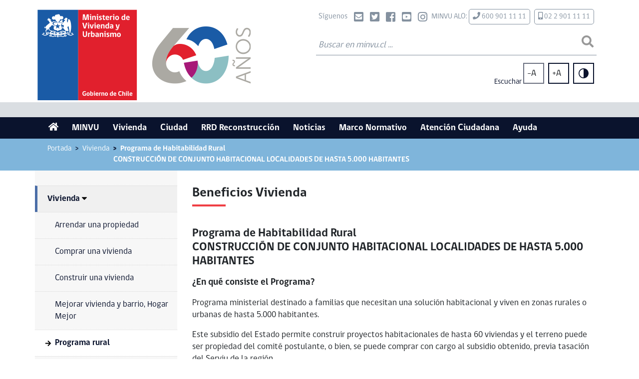

--- FILE ---
content_type: text/html; charset=UTF-8
request_url: https://www.minvu.gob.cl/beneficio/vivienda/programa-de-habitabilidad-rural-construccion-de-conjunto-habitacional-localidades-de-hasta-5-000-habitantes/
body_size: 13001
content:
<!doctype html>
<html lang="es">
<head>

<!-- Global site tag (gtag.js) - Google Analytics -->
 <script async src="https://www.googletagmanager.com/gtag/js?id=G-F7GL2E5928"></script>
 <script>
  window.dataLayer = window.dataLayer || [];
  function gtag(){dataLayer.push(arguments);}
  gtag('js', new Date());
 
  gtag('config', 'G-F7GL2E5928');
 </script>
    <meta charset="utf-8">
    <meta name="viewport" content="width=device-width, initial-scale=1, shrink-to-fit=no">
	<meta name="description" content="El Minvu une el territorio, las ciudades y los barrios, mejorando la calidad de vida de todas las personas que habitan en Chile. El Minvu une a la ciudad." />
	<meta http-equiv="X-UA-Compatible" content="IE=edge" />
    <meta name="google-site-verification" content="bHHFjq5g0gTcIBziOpQ7h52fF2DlPBFrCNtZdQ7XkZA" />
	
    <meta name='robots' content='index, follow, max-image-preview:large, max-snippet:-1, max-video-preview:-1' />

	<!-- This site is optimized with the Yoast SEO plugin v21.1 - https://yoast.com/wordpress/plugins/seo/ -->
	<title>Programa de Habitabilidad Rural CONSTRUCCIÓN DE CONJUNTO HABITACIONAL LOCALIDADES DE HASTA 5.000 HABITANTES - Ministerio de Vivienda y Urbanismo</title>
	<link rel="canonical" href="https://www.minvu.gob.cl/beneficio/vivienda/programa-de-habitabilidad-rural-construccion-de-conjunto-habitacional-localidades-de-hasta-5-000-habitantes/" />
	<meta property="og:locale" content="es_ES" />
	<meta property="og:type" content="article" />
	<meta property="og:title" content="Programa de Habitabilidad Rural CONSTRUCCIÓN DE CONJUNTO HABITACIONAL LOCALIDADES DE HASTA 5.000 HABITANTES - Ministerio de Vivienda y Urbanismo" />
	<meta property="og:description" content="Programa ministerial destinado a familias que necesitan una solución habitacional y viven en zonas rurales o urbanas de hasta 5.000 habitantes. Este subsidio del Estado permite construir proyectos habitacionales de hasta 60 viviendas y el terreno puede ser propiedad del comité postulante, o bien, se puede comprar con cargo al subsidio obtenido, previa tasación del [&hellip;]" />
	<meta property="og:url" content="https://www.minvu.gob.cl/beneficio/vivienda/programa-de-habitabilidad-rural-construccion-de-conjunto-habitacional-localidades-de-hasta-5-000-habitantes/" />
	<meta property="og:site_name" content="Ministerio de Vivienda y Urbanismo" />
	<meta property="article:publisher" content="https://www.facebook.com/MinvuChile" />
	<meta property="article:modified_time" content="2023-04-10T15:29:35+00:00" />
	<meta property="og:image" content="https://www.minvu.gob.cl/wp-content/uploads/2019/08/logo.jpg" />
	<meta property="og:image:width" content="148" />
	<meta property="og:image:height" content="134" />
	<meta property="og:image:type" content="image/jpeg" />
	<meta name="twitter:card" content="summary_large_image" />
	<meta name="twitter:site" content="@Minvu" />
	<meta name="twitter:label1" content="Tiempo de lectura" />
	<meta name="twitter:data1" content="3 minutos" />
	<script type="application/ld+json" class="yoast-schema-graph">{"@context":"https://schema.org","@graph":[{"@type":"WebPage","@id":"https://www.minvu.gob.cl/beneficio/vivienda/programa-de-habitabilidad-rural-construccion-de-conjunto-habitacional-localidades-de-hasta-5-000-habitantes/","url":"https://www.minvu.gob.cl/beneficio/vivienda/programa-de-habitabilidad-rural-construccion-de-conjunto-habitacional-localidades-de-hasta-5-000-habitantes/","name":"Programa de Habitabilidad Rural CONSTRUCCIÓN DE CONJUNTO HABITACIONAL LOCALIDADES DE HASTA 5.000 HABITANTES - Ministerio de Vivienda y Urbanismo","isPartOf":{"@id":"https://www.minvu.gob.cl/#website"},"datePublished":"2020-03-31T09:00:29+00:00","dateModified":"2023-04-10T15:29:35+00:00","breadcrumb":{"@id":"https://www.minvu.gob.cl/beneficio/vivienda/programa-de-habitabilidad-rural-construccion-de-conjunto-habitacional-localidades-de-hasta-5-000-habitantes/#breadcrumb"},"inLanguage":"es","potentialAction":[{"@type":"ReadAction","target":["https://www.minvu.gob.cl/beneficio/vivienda/programa-de-habitabilidad-rural-construccion-de-conjunto-habitacional-localidades-de-hasta-5-000-habitantes/"]}]},{"@type":"BreadcrumbList","@id":"https://www.minvu.gob.cl/beneficio/vivienda/programa-de-habitabilidad-rural-construccion-de-conjunto-habitacional-localidades-de-hasta-5-000-habitantes/#breadcrumb","itemListElement":[{"@type":"ListItem","position":1,"name":"Portada","item":"https://www.minvu.gob.cl/"},{"@type":"ListItem","position":2,"name":"Programa de Habitabilidad Rural CONSTRUCCIÓN DE CONJUNTO HABITACIONAL LOCALIDADES DE HASTA 5.000 HABITANTES"}]},{"@type":"WebSite","@id":"https://www.minvu.gob.cl/#website","url":"https://www.minvu.gob.cl/","name":"Ministerio de Vivienda y Urbanismo","description":"El Minvu une el territorio, las ciudades y los barrios, mejorando la calidad de vida de todas las personas que habitan en Chile. El Minvu une a la ciudad.","alternateName":"MINVU","potentialAction":[{"@type":"SearchAction","target":{"@type":"EntryPoint","urlTemplate":"https://www.minvu.gob.cl/?s={search_term_string}"},"query-input":"required name=search_term_string"}],"inLanguage":"es"}]}</script>
	<!-- / Yoast SEO plugin. -->


<link rel='dns-prefetch' href='//code.jquery.com' />
<link rel='dns-prefetch' href='//cdnjs.cloudflare.com' />
<link rel='dns-prefetch' href='//cdn-sa.readspeaker.com' />
<link rel='dns-prefetch' href='//cdn.datatables.net' />
<script type="text/javascript">
window._wpemojiSettings = {"baseUrl":"https:\/\/s.w.org\/images\/core\/emoji\/14.0.0\/72x72\/","ext":".png","svgUrl":"https:\/\/s.w.org\/images\/core\/emoji\/14.0.0\/svg\/","svgExt":".svg","source":{"concatemoji":"https:\/\/www.minvu.gob.cl\/wp-includes\/js\/wp-emoji-release.min.js"}};
/*! This file is auto-generated */
!function(e,a,t){var n,r,o,i=a.createElement("canvas"),p=i.getContext&&i.getContext("2d");function s(e,t){var a=String.fromCharCode,e=(p.clearRect(0,0,i.width,i.height),p.fillText(a.apply(this,e),0,0),i.toDataURL());return p.clearRect(0,0,i.width,i.height),p.fillText(a.apply(this,t),0,0),e===i.toDataURL()}function c(e){var t=a.createElement("script");t.src=e,t.defer=t.type="text/javascript",a.getElementsByTagName("head")[0].appendChild(t)}for(o=Array("flag","emoji"),t.supports={everything:!0,everythingExceptFlag:!0},r=0;r<o.length;r++)t.supports[o[r]]=function(e){if(p&&p.fillText)switch(p.textBaseline="top",p.font="600 32px Arial",e){case"flag":return s([127987,65039,8205,9895,65039],[127987,65039,8203,9895,65039])?!1:!s([55356,56826,55356,56819],[55356,56826,8203,55356,56819])&&!s([55356,57332,56128,56423,56128,56418,56128,56421,56128,56430,56128,56423,56128,56447],[55356,57332,8203,56128,56423,8203,56128,56418,8203,56128,56421,8203,56128,56430,8203,56128,56423,8203,56128,56447]);case"emoji":return!s([129777,127995,8205,129778,127999],[129777,127995,8203,129778,127999])}return!1}(o[r]),t.supports.everything=t.supports.everything&&t.supports[o[r]],"flag"!==o[r]&&(t.supports.everythingExceptFlag=t.supports.everythingExceptFlag&&t.supports[o[r]]);t.supports.everythingExceptFlag=t.supports.everythingExceptFlag&&!t.supports.flag,t.DOMReady=!1,t.readyCallback=function(){t.DOMReady=!0},t.supports.everything||(n=function(){t.readyCallback()},a.addEventListener?(a.addEventListener("DOMContentLoaded",n,!1),e.addEventListener("load",n,!1)):(e.attachEvent("onload",n),a.attachEvent("onreadystatechange",function(){"complete"===a.readyState&&t.readyCallback()})),(e=t.source||{}).concatemoji?c(e.concatemoji):e.wpemoji&&e.twemoji&&(c(e.twemoji),c(e.wpemoji)))}(window,document,window._wpemojiSettings);
</script>
<style type="text/css">
img.wp-smiley,
img.emoji {
	display: inline !important;
	border: none !important;
	box-shadow: none !important;
	height: 1em !important;
	width: 1em !important;
	margin: 0 0.07em !important;
	vertical-align: -0.1em !important;
	background: none !important;
	padding: 0 !important;
}
</style>
	<link rel='stylesheet' id='wp-block-library-css' href='https://www.minvu.gob.cl/wp-includes/css/dist/block-library/style.min.css' type='text/css' media='all' />
<link rel='stylesheet' id='classic-theme-styles-css' href='https://www.minvu.gob.cl/wp-includes/css/classic-themes.min.css' type='text/css' media='all' />
<style id='global-styles-inline-css' type='text/css'>
body{--wp--preset--color--black: #000000;--wp--preset--color--cyan-bluish-gray: #abb8c3;--wp--preset--color--white: #ffffff;--wp--preset--color--pale-pink: #f78da7;--wp--preset--color--vivid-red: #cf2e2e;--wp--preset--color--luminous-vivid-orange: #ff6900;--wp--preset--color--luminous-vivid-amber: #fcb900;--wp--preset--color--light-green-cyan: #7bdcb5;--wp--preset--color--vivid-green-cyan: #00d084;--wp--preset--color--pale-cyan-blue: #8ed1fc;--wp--preset--color--vivid-cyan-blue: #0693e3;--wp--preset--color--vivid-purple: #9b51e0;--wp--preset--gradient--vivid-cyan-blue-to-vivid-purple: linear-gradient(135deg,rgba(6,147,227,1) 0%,rgb(155,81,224) 100%);--wp--preset--gradient--light-green-cyan-to-vivid-green-cyan: linear-gradient(135deg,rgb(122,220,180) 0%,rgb(0,208,130) 100%);--wp--preset--gradient--luminous-vivid-amber-to-luminous-vivid-orange: linear-gradient(135deg,rgba(252,185,0,1) 0%,rgba(255,105,0,1) 100%);--wp--preset--gradient--luminous-vivid-orange-to-vivid-red: linear-gradient(135deg,rgba(255,105,0,1) 0%,rgb(207,46,46) 100%);--wp--preset--gradient--very-light-gray-to-cyan-bluish-gray: linear-gradient(135deg,rgb(238,238,238) 0%,rgb(169,184,195) 100%);--wp--preset--gradient--cool-to-warm-spectrum: linear-gradient(135deg,rgb(74,234,220) 0%,rgb(151,120,209) 20%,rgb(207,42,186) 40%,rgb(238,44,130) 60%,rgb(251,105,98) 80%,rgb(254,248,76) 100%);--wp--preset--gradient--blush-light-purple: linear-gradient(135deg,rgb(255,206,236) 0%,rgb(152,150,240) 100%);--wp--preset--gradient--blush-bordeaux: linear-gradient(135deg,rgb(254,205,165) 0%,rgb(254,45,45) 50%,rgb(107,0,62) 100%);--wp--preset--gradient--luminous-dusk: linear-gradient(135deg,rgb(255,203,112) 0%,rgb(199,81,192) 50%,rgb(65,88,208) 100%);--wp--preset--gradient--pale-ocean: linear-gradient(135deg,rgb(255,245,203) 0%,rgb(182,227,212) 50%,rgb(51,167,181) 100%);--wp--preset--gradient--electric-grass: linear-gradient(135deg,rgb(202,248,128) 0%,rgb(113,206,126) 100%);--wp--preset--gradient--midnight: linear-gradient(135deg,rgb(2,3,129) 0%,rgb(40,116,252) 100%);--wp--preset--duotone--dark-grayscale: url('#wp-duotone-dark-grayscale');--wp--preset--duotone--grayscale: url('#wp-duotone-grayscale');--wp--preset--duotone--purple-yellow: url('#wp-duotone-purple-yellow');--wp--preset--duotone--blue-red: url('#wp-duotone-blue-red');--wp--preset--duotone--midnight: url('#wp-duotone-midnight');--wp--preset--duotone--magenta-yellow: url('#wp-duotone-magenta-yellow');--wp--preset--duotone--purple-green: url('#wp-duotone-purple-green');--wp--preset--duotone--blue-orange: url('#wp-duotone-blue-orange');--wp--preset--font-size--small: 13px;--wp--preset--font-size--medium: 20px;--wp--preset--font-size--large: 36px;--wp--preset--font-size--x-large: 42px;--wp--preset--spacing--20: 0.44rem;--wp--preset--spacing--30: 0.67rem;--wp--preset--spacing--40: 1rem;--wp--preset--spacing--50: 1.5rem;--wp--preset--spacing--60: 2.25rem;--wp--preset--spacing--70: 3.38rem;--wp--preset--spacing--80: 5.06rem;}:where(.is-layout-flex){gap: 0.5em;}body .is-layout-flow > .alignleft{float: left;margin-inline-start: 0;margin-inline-end: 2em;}body .is-layout-flow > .alignright{float: right;margin-inline-start: 2em;margin-inline-end: 0;}body .is-layout-flow > .aligncenter{margin-left: auto !important;margin-right: auto !important;}body .is-layout-constrained > .alignleft{float: left;margin-inline-start: 0;margin-inline-end: 2em;}body .is-layout-constrained > .alignright{float: right;margin-inline-start: 2em;margin-inline-end: 0;}body .is-layout-constrained > .aligncenter{margin-left: auto !important;margin-right: auto !important;}body .is-layout-constrained > :where(:not(.alignleft):not(.alignright):not(.alignfull)){max-width: var(--wp--style--global--content-size);margin-left: auto !important;margin-right: auto !important;}body .is-layout-constrained > .alignwide{max-width: var(--wp--style--global--wide-size);}body .is-layout-flex{display: flex;}body .is-layout-flex{flex-wrap: wrap;align-items: center;}body .is-layout-flex > *{margin: 0;}:where(.wp-block-columns.is-layout-flex){gap: 2em;}.has-black-color{color: var(--wp--preset--color--black) !important;}.has-cyan-bluish-gray-color{color: var(--wp--preset--color--cyan-bluish-gray) !important;}.has-white-color{color: var(--wp--preset--color--white) !important;}.has-pale-pink-color{color: var(--wp--preset--color--pale-pink) !important;}.has-vivid-red-color{color: var(--wp--preset--color--vivid-red) !important;}.has-luminous-vivid-orange-color{color: var(--wp--preset--color--luminous-vivid-orange) !important;}.has-luminous-vivid-amber-color{color: var(--wp--preset--color--luminous-vivid-amber) !important;}.has-light-green-cyan-color{color: var(--wp--preset--color--light-green-cyan) !important;}.has-vivid-green-cyan-color{color: var(--wp--preset--color--vivid-green-cyan) !important;}.has-pale-cyan-blue-color{color: var(--wp--preset--color--pale-cyan-blue) !important;}.has-vivid-cyan-blue-color{color: var(--wp--preset--color--vivid-cyan-blue) !important;}.has-vivid-purple-color{color: var(--wp--preset--color--vivid-purple) !important;}.has-black-background-color{background-color: var(--wp--preset--color--black) !important;}.has-cyan-bluish-gray-background-color{background-color: var(--wp--preset--color--cyan-bluish-gray) !important;}.has-white-background-color{background-color: var(--wp--preset--color--white) !important;}.has-pale-pink-background-color{background-color: var(--wp--preset--color--pale-pink) !important;}.has-vivid-red-background-color{background-color: var(--wp--preset--color--vivid-red) !important;}.has-luminous-vivid-orange-background-color{background-color: var(--wp--preset--color--luminous-vivid-orange) !important;}.has-luminous-vivid-amber-background-color{background-color: var(--wp--preset--color--luminous-vivid-amber) !important;}.has-light-green-cyan-background-color{background-color: var(--wp--preset--color--light-green-cyan) !important;}.has-vivid-green-cyan-background-color{background-color: var(--wp--preset--color--vivid-green-cyan) !important;}.has-pale-cyan-blue-background-color{background-color: var(--wp--preset--color--pale-cyan-blue) !important;}.has-vivid-cyan-blue-background-color{background-color: var(--wp--preset--color--vivid-cyan-blue) !important;}.has-vivid-purple-background-color{background-color: var(--wp--preset--color--vivid-purple) !important;}.has-black-border-color{border-color: var(--wp--preset--color--black) !important;}.has-cyan-bluish-gray-border-color{border-color: var(--wp--preset--color--cyan-bluish-gray) !important;}.has-white-border-color{border-color: var(--wp--preset--color--white) !important;}.has-pale-pink-border-color{border-color: var(--wp--preset--color--pale-pink) !important;}.has-vivid-red-border-color{border-color: var(--wp--preset--color--vivid-red) !important;}.has-luminous-vivid-orange-border-color{border-color: var(--wp--preset--color--luminous-vivid-orange) !important;}.has-luminous-vivid-amber-border-color{border-color: var(--wp--preset--color--luminous-vivid-amber) !important;}.has-light-green-cyan-border-color{border-color: var(--wp--preset--color--light-green-cyan) !important;}.has-vivid-green-cyan-border-color{border-color: var(--wp--preset--color--vivid-green-cyan) !important;}.has-pale-cyan-blue-border-color{border-color: var(--wp--preset--color--pale-cyan-blue) !important;}.has-vivid-cyan-blue-border-color{border-color: var(--wp--preset--color--vivid-cyan-blue) !important;}.has-vivid-purple-border-color{border-color: var(--wp--preset--color--vivid-purple) !important;}.has-vivid-cyan-blue-to-vivid-purple-gradient-background{background: var(--wp--preset--gradient--vivid-cyan-blue-to-vivid-purple) !important;}.has-light-green-cyan-to-vivid-green-cyan-gradient-background{background: var(--wp--preset--gradient--light-green-cyan-to-vivid-green-cyan) !important;}.has-luminous-vivid-amber-to-luminous-vivid-orange-gradient-background{background: var(--wp--preset--gradient--luminous-vivid-amber-to-luminous-vivid-orange) !important;}.has-luminous-vivid-orange-to-vivid-red-gradient-background{background: var(--wp--preset--gradient--luminous-vivid-orange-to-vivid-red) !important;}.has-very-light-gray-to-cyan-bluish-gray-gradient-background{background: var(--wp--preset--gradient--very-light-gray-to-cyan-bluish-gray) !important;}.has-cool-to-warm-spectrum-gradient-background{background: var(--wp--preset--gradient--cool-to-warm-spectrum) !important;}.has-blush-light-purple-gradient-background{background: var(--wp--preset--gradient--blush-light-purple) !important;}.has-blush-bordeaux-gradient-background{background: var(--wp--preset--gradient--blush-bordeaux) !important;}.has-luminous-dusk-gradient-background{background: var(--wp--preset--gradient--luminous-dusk) !important;}.has-pale-ocean-gradient-background{background: var(--wp--preset--gradient--pale-ocean) !important;}.has-electric-grass-gradient-background{background: var(--wp--preset--gradient--electric-grass) !important;}.has-midnight-gradient-background{background: var(--wp--preset--gradient--midnight) !important;}.has-small-font-size{font-size: var(--wp--preset--font-size--small) !important;}.has-medium-font-size{font-size: var(--wp--preset--font-size--medium) !important;}.has-large-font-size{font-size: var(--wp--preset--font-size--large) !important;}.has-x-large-font-size{font-size: var(--wp--preset--font-size--x-large) !important;}
.wp-block-navigation a:where(:not(.wp-element-button)){color: inherit;}
:where(.wp-block-columns.is-layout-flex){gap: 2em;}
.wp-block-pullquote{font-size: 1.5em;line-height: 1.6;}
</style>
<link rel='stylesheet' id='searchandfilter-css' href='https://www.minvu.gob.cl/wp-content/plugins/search-filter/style.css' type='text/css' media='all' />
<link rel='stylesheet' id='saez_bootstrap-css' href='https://www.minvu.gob.cl/wp-content/themes/minvu/css/bootstrap.css' type='text/css' media='all' />
<link rel='stylesheet' id='saez_all-css' href='https://www.minvu.gob.cl/wp-content/themes/minvu/css/all.css' type='text/css' media='all' />
<link rel='stylesheet' id='saez_simple-css' href='https://www.minvu.gob.cl/wp-content/themes/minvu/css/simple-line-icons.css' type='text/css' media='all' />
<link rel='stylesheet' id='saez_owl-css' href='https://www.minvu.gob.cl/wp-content/themes/minvu/css/owl.carousel.css' type='text/css' media='all' />
<link rel='stylesheet' id='saez_owl_theme-css' href='https://www.minvu.gob.cl/wp-content/themes/minvu/css/owl.theme.default.css' type='text/css' media='all' />
<link rel='stylesheet' id='saez_datepicker-css' href='https://www.minvu.gob.cl/wp-content/themes/minvu/css/datepicker.css' type='text/css' media='all' />
<link rel='stylesheet' id='saez_autocomplete-css' href='https://cdnjs.cloudflare.com/ajax/libs/easy-autocomplete/1.3.5/easy-autocomplete.min.css' type='text/css' media='all' />
<link rel='stylesheet' id='saez_minvu-css' href='https://www.minvu.gob.cl/wp-content/themes/minvu/css/minvu.css' type='text/css' media='all' />
<link rel='stylesheet' id='saez_main-css' href='https://www.minvu.gob.cl/wp-content/themes/minvu/css/main.css' type='text/css' media='all' />
<link rel='stylesheet' id='saez_datable-css' href='https://cdn.datatables.net/1.11.3/css/dataTables.bootstrap4.min.css' type='text/css' media='all' />
<link rel="https://api.w.org/" href="https://www.minvu.gob.cl/wp-json/" /><link rel="alternate" type="application/json+oembed" href="https://www.minvu.gob.cl/wp-json/oembed/1.0/embed?url=https%3A%2F%2Fwww.minvu.gob.cl%2Fbeneficio%2Fvivienda%2Fprograma-de-habitabilidad-rural-construccion-de-conjunto-habitacional-localidades-de-hasta-5-000-habitantes%2F" />
<link rel="alternate" type="text/xml+oembed" href="https://www.minvu.gob.cl/wp-json/oembed/1.0/embed?url=https%3A%2F%2Fwww.minvu.gob.cl%2Fbeneficio%2Fvivienda%2Fprograma-de-habitabilidad-rural-construccion-de-conjunto-habitacional-localidades-de-hasta-5-000-habitantes%2F&#038;format=xml" />
<link rel="icon" href="https://www.minvu.gob.cl/wp-content/uploads/2019/08/logo.jpg" sizes="32x32" />
<link rel="icon" href="https://www.minvu.gob.cl/wp-content/uploads/2019/08/logo.jpg" sizes="192x192" />
<link rel="apple-touch-icon" href="https://www.minvu.gob.cl/wp-content/uploads/2019/08/logo.jpg" />
<meta name="msapplication-TileImage" content="https://www.minvu.gob.cl/wp-content/uploads/2019/08/logo.jpg" />
		<style type="text/css" id="wp-custom-css">
			
#top .logo img {
    min-width: auto!important;
	width:auto;
}



.expediente-publico-anteproyecto-del-plan-sectorial-de-mitigacion-y-adaptacion-al-cambio-climatico-para-ciudades .bloque1-ditec, 
.expediente-publico-anteproyecto-del-plan-sectorial-de-mitigacion-y-adaptacion-al-cambio-climatico-para-ciudades .menu-landing-ditec{display:none;}


.certificacion-vivienda-sustentable .menu-landing-ditec{display:none;}
.certificacion-vivienda-sustentable .logo-landing img{width:50%;margin:0 auto;display:block;}
@media (max-width: 576px) {
  .certificacion-vivienda-sustentable .logo-landing img {
    width:90%;
	  margin:0 auto;display:block;
  }


.territorio-ciudadano .bloque-0{background:url("/wp-content/uploads/2022/08/fondo-cielo.png") bottom center no-repeat;background-size: cover;margin:0px; padding:2em 0px 0 0;border-bottom:10px solid #e5332a;}

.territorio-ciudadano .bloque-1{padding: 0px;
    margin: 0px;
    background: #28265b;}
.territorio-ciudadano .bloque-1 h2{font-size:2rem;font-family: museo, gobCL, serif; background:#e84860;color:#fff;display:table; padding:7px 20px;margin:0.7rem auto ;border-radius: 30px;}
.territorio-ciudadano .bloque-1 h2 strong{color:#fff9b0;}
.territorio-ciudadano .bloque-1 h3{font-size:3.5rem;font-family: museo, gobCL, serif;color:#124082;margin-bottom:20px;}


.territorio-ciudadano .bloque-2{margin:0px; padding:2em 0px 0px 0px;color:#9e1a5c;font-size:1.5rem;line-height: 120%;}
.territorio-ciudadano .bloque-2 h2{font-size:1.9rem;}

.territorio-ciudadano .bloque-3{background:#edd7ea; margin:0px; padding:2em 0px;color:#9e1a5c;font-size:1.5rem;line-height: 120%;}
.territorio-ciudadano .bloque-3 h2{font-size:1.9rem;}

.territorio-ciudadano .bloque-4{ margin:0px; padding:2em 0px;color:#e4342a;font-size:1.5rem;line-height: 120%;}
.territorio-ciudadano .bloque-4 h2{font-size:1.9rem;}

.territorio-ciudadano .bloque-5{background:#9d1460 url("/wp-content/uploads/2022/08/fondo-video-territorio.png") center no-repeat; margin:0px; padding:2em 0px;}

.territorio-ciudadano .bloque-6{background:#fad6ca url("/wp-content/uploads/2022/08/fondo-convoca-1.png") 85% 50% no-repeat; margin:0px; padding:2em 0px;color:#e4342a;font-size:1.5rem; }
.territorio-ciudadano .bloque-6 ul{margin:0px; padding:0px;list-style:none;}
.territorio-ciudadano .bloque-6  ul li{padding-left:20px;background:url("/wp-content/uploads/2022/08/vineta-terri2.png") 0px 10px no-repeat;font-weight:bold;}


.territorio-ciudadano .bloque-7{background:#ffe1b5 url("/wp-content/uploads/2022/08/fondo-modalidad.png") center no-repeat; margin:0px; padding:2em 0px;color:#b63953;font-size:1.5rem; }
.territorio-ciudadano .bloque-7 h2{font-size:1.9rem;color:#dd5066;}
.territorio-ciudadano .bloque-7 a{color:#fff;background:#dd5066; padding:5px 10px; margin:10px 0; border-radius:15px;font-weight:bold;font-size:1.6rem;}

.territorio-ciudadano .bloque-8 {margin:0px; padding:2em 0px 0 0;color:#9d1460;font-size:1.5rem; }
.territorio-ciudadano .bloque-8 h2{font-size:1.9rem;}

.territorio-ciudadano .bloque-9 {background:#9d1460;margin:0px; padding:0.7em 0px;color:#fff;font-size:1.5rem;text-align:center; }
.territorio-ciudadano .bloque-9 p{ margin:0px;}
.territorio-ciudadano .bloque-9 a{ color:#fff;font-weight:bold;}


.nueva-ley-de-copropiedad-inmobiliaria .bloque-3 .folletos{background:#fff;border-radius:30px;padding:25px;position:relative;text-align:center;margin: 2em 0;}
.nueva-ley-de-copropiedad-inmobiliaria .bloque-3 .folletos h2{display:table;padding:10px 20px;background:#ffe585;border-radius:20px;color:#304d8e;margin: -50px auto 30px auto;}
.nueva-ley-de-copropiedad-inmobiliaria .bloque-3 .folletos h3{margin:0px;}
.nueva-ley-de-copropiedad-inmobiliaria .bloque-3 .folletos a{color:#304d8e;}



.construyendo-comunidad-mejor-sin-asbesto .bloque-0{background: #71c6d2;margin:0px; padding:0px;}
.construyendo-comunidad-mejor-sin-asbesto .bloque-1{background: #284e9b;margin:0px; padding:2em 0px;font-size: 1.6em;color:#fff;text-align:center;}
.construyendo-comunidad-mejor-sin-asbesto .bloque-2{background: #eb6e6f;margin:0px; padding:2em 0px;font-size: 1.6em;color:#fff;}
.construyendo-comunidad-mejor-sin-asbesto .bloque-3{background: #eee8dc;margin:0px; padding:2em 0px;font-size: 1.6em;color:#eb6e6f;}
.construyendo-comunidad-mejor-sin-asbesto .bloque-4{background: #71c6d2;margin:0px; padding:2em 0px;}
.construyendo-comunidad-mejor-sin-asbesto .bloque-5{background: #fff;margin:0px; padding:2em 0px;font-size: 1.6em;color:#1569b2;}
.construyendo-comunidad-mejor-sin-asbesto .bloque-6{background: #eee8dc;margin:0px; padding:2em 0px;font-size: 1.6em;color:#eb6e6f;}
.construyendo-comunidad-mejor-sin-asbesto .bloque-7{background: #71c6d2;margin:0px; padding:2em 0px;font-size: 1.6em;color:#fff;}
.construyendo-comunidad-mejor-sin-asbesto .bloque-8{background: #fff;margin:0px; padding:2em 0px;}



/*Campamentos 2022*/

.catastro-campamentos-2022 .bloque-0{background:#fbe8ed url("/wp-content/uploads/2022/10/fondo-head-campamento.png") center no-repeat;background-size: cover;margin:0px; padding:3em 0px;}

.catastro-campamentos-2022 .bloque-1{background:#c0d8ec; margin:0px; padding:0px;color:#29235c;font-size:1.3rem;margin:0px; padding:2em 0px;font-weight:bold;}

.catastro-campamentos-2022 .bloque-2{background:#f7d1db;margin:0px; padding:2em 0px;color:#29235c;font-size:1.3rem;}

.catastro-campamentos-2022 .bloque-3{background:#2d7ec1;margin:0px; padding:2em 0px;font-size:1.3rem;color:#fff;}
.catastro-campamentos-2022 .bloque-3 h2{font-size:2.7rem;color:#fff;background:#29235c; display:table; padding:10px;font-weight:bold;}

.catastro-campamentos-2022 .bloque-4{background:#ffd7e1;margin:0px; padding:2em 0px;color:#29235c;font-size:1.3rem;}
.catastro-campamentos-2022 .bloque-4 h2{font-size:2.7rem;margin:1em auto; color:#fff;background:#e63748; display:table; padding:10px;font-weight:bold;}

.catastro-campamentos-2022 .bloque-5{background:#fff;margin:0px; padding:2em 0px;}
.catastro-campamentos-2022 .bloque-5 h2{font-size:2.7rem;margin:1em auto; color:#fff;background:#e63748; display:table; padding:10px;font-weight:bold;}

.catastro-campamentos-2022 .bloque-6{background:#ffd7e1;margin:0px; padding:2em 0px;}
.catastro-campamentos-2022 .bloque-6 a{text-align:center;display:block;font-size:1rem;}
.catastro-campamentos-2022 .bloque-6 a strong{display:block;color:#e63748;}


.construyendo-cambios .bloque-2 .documentales .doc a img{width:100%; }
.construyendo-cambios .bloque-2 .documentales .doc a.link-docu{font-size:0.9rem; text-align:left;margin-top:15px;font-weight:600;margin-top:15px;font-weight:600;position:relative;display: flex;align-items: flex-start;}
.construyendo-cambios .bloque-2 .documentales .doc a.link-docu img{width:13px;margin:5px; }

/* Móviles pequeños */
@media (max-width: 576px) {
	
	.construyendo-cambios .bloque-2 .documentales .doc a img{width:100%; }
  .construyendo-cambios .bloque-2 .documentales .doc a.link-docu img{width:13px;margin:5px; }
}


.construccion-industrializada-2025 .bloque-5{background:#fbe0df; padding:2em 0; margin:0px;color:#3b3e5b;}
.construccion-industrializada-2025 .bloque-5 .mod_tab p{margin:0px; padding:0px;}
.construccion-industrializada-2025 .bloque-5 .mod_tab .txt{padding-top:1em;}
.construccion-industrializada-2025 .bloque-5 .mod_tab a{display:table; margin:1em 0px;color:#ec655e;}
.construccion-industrializada-2025 .bloque-5 .mod_tab{margin: 0 0 30px;}


.construccion-industrializada .bloque-0{background:#e7edf9; margin:0px; padding-bottom:2em;color:#3b3e5b; font-weight:510;}
.construccion-industrializada .bloque-1{background:#fff; padding-top:2em; margin:0px;color:#000;}
.construccion-industrializada .bloque-2{background:#fff; padding-bottom:2em; padding-top:0px; margin:0px;}
.construccion-industrializada .bloque-3{background:#66c0be; padding:2em 0em; margin:0px;color:#fff;}

.construccion-industrializada .bloque-3 h2{background:#eb655d;text-align:center;margin:0px 0px 40px 0px; padding:5px 0px;display:block;}
.construccion-industrializada .bloque-3 .ficha a{color:#fff;}
.construccion-industrializada .bloque-3 .ficha p{margin:0px;}
.construccion-industrializada .bloque-3 .ficha h3{background:#eb655d;text-align:center;margin:0px; padding:5px 0px;}
.construccion-industrializada .bloque-3 .ficha h4{background:#3b3e5b;text-align:center;margin:0px; padding:5px 0px; }

.construccion-industrializada .bloque-4{background:#3b3e5b; padding:2em 0em; margin:0px;color:#fff;}
.construccion-industrializada .bloque-4 h3{background:#eb655d;text-align:left;margin:40px 0px 40px 0px; padding:7px;}
.construccion-industrializada .bloque-4 a{color:#fff;}

.construccion-industrializada .bloque-2 table.t-industrializda {
                border: 1px solid #3b3e5b;
                margin-bottom: 10px;
                width: 100%;
            }

.construccion-industrializada .bloque-2 table.t-industrializda th {
                background: #3b3e5b;
                text-transform: uppercase;
                color: #fff;
                width: 100%;
                padding: 5px 7px;
            }

.construccion-industrializada .bloque-2 table.t-industrializda td {
                background: #fff;
                text-transform: uppercase;
                padding: 5px 7px;
                border-bottom: 1px solid #3b3e5b;
                font-weight: 600;
            }

.construccion-industrializada .bloque-2 table.t-industrializda tr.color td {
                background: #f0f4fb;
            }

.construccion-industrializada .bloque-2 table.t-industrializda td a {
                color: #009fe3;
            }

.construccion-industrializada .bloque-5{background:#fbe0df; padding:2em 0; margin:0px;color:#3b3e5b;}
.construccion-industrializada .bloque-5 .mod_tab p{margin:0px; padding:0px;}
.construccion-industrializada .bloque-5 .mod_tab .txt{padding-top:1em;}
.construccion-industrializada .bloque-5 .mod_tab a{display:table; margin:1em 0px;color:#ec655e;}
.construccion-industrializada .bloque-5 .mod_tab{margin: 0 0 30px;}
		</style>
			
<!-- Global site tag (gtag.js) - Google Analytics -->
<script async src="https://www.googletagmanager.com/gtag/js?id=G-PJ5Y8DWJBQ"></script>
<script>
  window.dataLayer = window.dataLayer || [];
  function gtag(){dataLayer.push(arguments);}
  gtag('js', new Date());

  gtag('config', 'G-PJ5Y8DWJBQ');
</script>
<link href='https://fonts.googleapis.com/css?family=Roboto Condensed' rel='stylesheet'>

</head>
<body>
    <div id="top">
        <div class="container top_header">
            <div class="logo d-none d-lg-block fa-pull-left">
                
                    <a href="https://www.minvu.gob.cl">
                        <img src="https://www.minvu.gob.cl/wp-content/uploads/2025/03/logo-minvu-2025vf.png" alt="minvu 60 años"/>
                    </a>

                            </div>
            <div class="fa-pull-right">
                <ul class="redes">
                    <li>Síguenos</li>
                    
                                            <li>
                            <a href="https://www.minvu.gob.cl/contactenos/formulario-de-contacto/" title="Contacto"><i class="fab fas fa-envelope-square"></i></a>
                        </li>
                    
                                            <li>
                            <a href="https://twitter.com/Minvu" target="_blank" title="Twitter"><i class="fab fa-twitter-square"></i></a>
                        </li>
                                                                <li>
                            <a href="https://www.facebook.com/MinvuChile" target="_blank" title="Facebook"><i class="fab fa-facebook-square"></i></a>
                        </li>
                                                                <li>
                            <a href="https://www.youtube.com/user/Minvuchile" target="_blank" title="Youtube"><i class="fab fa-youtube-square"></i></a>
                        </li>
                                                                <li>
                            <a href="https://www.instagram.com/minvuchile/" target="_blank" title="Instagram"><i class="fab fa-instagram"></i></a>
                        </li>
                                        
                    
                    
                        <li>MINVU ALO: <a href="tel:6009011111" class="fono1" title="Teléfono"><i class="fas fa-phone"></i>  600 901 11 11</a></li>

                                        
                        <li><a href="tel:0229011111" class="fono1" title="Teléfono"><i class="fas fa-mobile-alt"></i> 02 2 901 11 11</a></li>

                                    </ul>
                <div class="buscador_top">
                    <form class="card-sm" action="https://www.minvu.gob.cl/busqueda" method="get">
                        <div class="row no-gutters align-items-center">
                            <div class="col">
                                								                                                                <input type="text" name="texto" class="form-control form-control-borderless" value="" placeholder="Buscar en minvu.cl …">
                                <button class="icono-buscador" type="submit"><i class="fas fa-search h4"></i></button>
                            </div>
                            <div class="col-auto">  </div>
                        </div>
                    </form>
                </div>
                <div class="accesibilidad">
    <div id="readspeaker_button1" class="rs_skip rsbtn rs_preserve">
        <a rel="nofollow" class="rsbtn_play" accesskey="L" title="Escucha esta página utilizando ReadSpeaker" href="https://app-sa.readspeaker.com/cgi-bin/rsent?customerid=8491&lang=es_us&readclass=lectura&url=https://www.minvu.gob.cl/beneficio/vivienda/programa-de-habitabilidad-rural-construccion-de-conjunto-habitacional-localidades-de-hasta-5-000-habitantes/">
            <span class="rsbtn_left rsimg rspart"><span class="rsbtn_text"><span>Escuchar</span></span></span>
            <span class="rsbtn_right rsimg rsplay rspart"></span>
        </a>
    </div>
    <ul>
        <li id="menos" class="desactivado letras" data-accion="-" data-size="0" title="Disminuir tamaño de letra"><span>-A</span></li>
        <li id="mas" class="letras" data-accion="+" data-size="1" title="Aumentar tamaño de letra"><span>+A</span></li>
        <li id="contraste" class="contraste" title="Contraste"></li>
    </ul>
</div>            </div>
            <div class="clearfix"></div>
        </div>





		
<div id="alerta">		
<div class="container">		
<div class="row">



</div>			
</div>			
</div>		
		
		
		

            
    
        <div id="menu">
            <div class="container">
                <nav class="navbar navbar-expand-lg navbar-light bg-light">
                                            <a class="navbar-brand d-xs-block d-sm-block d-lg-none" href="https://www.minvu.gob.cl">
                            <img src="https://www.minvu.gob.cl/wp-content/uploads/2025/03/logo-minvu-2025vf.png" alt="minvu 60 años"/>
                        </a>
                                        <button class="navbar-toggler" type="button" data-toggle="collapse" data-target="#navbarSupportedContent" aria-controls="navbarSupportedContent" aria-expanded="false" aria-label="Toggle navigation"> <span class="navbar-toggler-icon"></span> </button>
                    <div class="collapse navbar-collapse" id="navbarSupportedContent">
                        <ul class="navbar-nav mr-auto">

            				
            					            					
                                <li class="nav-item "> <a class="nav-link" href="https://www.minvu.gob.cl/"><i class="fas fa-home"></i></a> </li>

            				
            					            					
                                <li class="nav-item "> <a class="nav-link" href="https://www.minvu.gob.cl/sobre-minvu/">MINVU</a> </li>

            				
            					            					
                                <li class="nav-item "> <a class="nav-link" href="https://www.minvu.gob.cl/beneficios/vivienda/">Vivienda</a> </li>

            				
            					            					
                                <li class="nav-item "> <a class="nav-link" href="https://www.minvu.gob.cl/beneficios/ciudad/">Ciudad</a> </li>

            				
            					            					
                                <li class="nav-item "> <a class="nav-link" href="https://www.minvu.gob.cl/reconstruccion/">RRD Reconstrucción</a> </li>

            				
            					            					
                                <li class="nav-item "> <a class="nav-link" href="https://www.minvu.gob.cl/noticias/noticias/">Noticias</a> </li>

            				
            					            					
                                <li class="nav-item "> <a class="nav-link" href="https://www.minvu.gob.cl/marco-normativo/">Marco Normativo</a> </li>

            				
            					            					
                                <li class="nav-item "> <a class="nav-link" href="https://www.minvu.gob.cl/atencion-ciudadana/">Atención Ciudadana</a> </li>

            				
            					            					
                                <li class="nav-item "> <a class="nav-link" href="https://www.minvu.gob.cl/preguntas-frecuentes/">Ayuda</a> </li>

            				                        </ul>
                    </div>
                </nav>
            </div>
        </div>

	</div>


<div id="miga">
	<div class="container">
		<nav aria-label="breadcrumb">
    <ol class="breadcrumb">
        <li class="breadcrumb-item"><a href="https://www.minvu.gob.cl">Portada</a></li>

        
            
            <li class="breadcrumb-item" aria-current="page"><a href="https://www.minvu.gob.cl/beneficios/vivienda/">Vivienda</a></li>
            <li class="breadcrumb-item active" aria-current="page">Programa de Habitabilidad Rural <br>CONSTRUCCIÓN DE CONJUNTO HABITACIONAL LOCALIDADES DE HASTA 5.000 HABITANTES</li>


        
    </ol>
</nav>
	</div>
</div>


<div id="cont_interior">
	<div class="container">
		<div class="row interior_row">
			<div class="col-md-3" id="menu_int">

				 
            
    
        <ul class="menu_ppal">

            
                
                                                                                                                        
                                        <li><a href="https://www.minvu.gob.cl/beneficios/vivienda/" class="  activo">Vivienda<span class="menu-chevron"></span></a>

                                                    <ul>
                        
                                                                                                        

                                                                
                            
                                
                            

                                <li><a href="https://www.minvu.gob.cl/beneficios/arrendar-una-propiedad/" class="">Arrendar una propiedad</a></li>

                                                                                

                                                                
                            
                                
                            

                                <li><a href="https://www.minvu.gob.cl/beneficios/comprar-una-vivienda/" class="">Comprar una vivienda</a></li>

                                                                                

                                                                
                            
                                
                            

                                <li><a href="https://www.minvu.gob.cl/beneficios/construir-una-vivienda/" class="">Construir una vivienda</a></li>

                                                                                

                                                                
                            
                                
                            

                                <li><a href="https://www.minvu.gob.cl/beneficios/mejorar-vivienda-y-barrio/" class="">Mejorar vivienda y barrio, Hogar Mejor</a></li>

                                                                                

                                                                
                            
                                
                            

                                <li><a href="https://www.minvu.gob.cl/beneficios/programa-rural/" class="activo">Programa rural</a></li>

                                                                                

                                                                
                            
                                
                            

                                <li><a href="https://www.minvu.gob.cl/beneficio/vivienda/portales-de-proyectos/" class="">Portales de Proyectos Inmobiliarios y asesoría financiera</a></li>

                                                                                

                                                                
                            
                                
                            

                                <li><a href="https://www.minvu.gob.cl/beneficio/vivienda/informe-valech/" class="">Medidas Informe Valech</a></li>

                                                                                

                                                                
                            
                                
                            

                                <li><a href="https://www.minvu.gob.cl/llamados-y-concursos-de-proyectos-urbanos-habitacionales-puh/" class="">Llamados y Concursos de Proyectos Urbanos Habitacionales PUH</a></li>

                                                                                                                                                                                                                                                                                                                                                                                                                                                                                                                                        
                                                    </ul>
                        
                    </li>

                
            
                
            
                
            
                
            
                
            
                
            
                
            
                
            
                
            
                
                                                                                                                        
                                        <li><a href="https://www.minvu.gob.cl/beneficios/ciudad/" class="  ">Ciudad<span class="menu-chevron"></span></a>

                                                    <ul>
                        
                                                                                                                                                                                                                                                                                                                                                                                                                                                                                                                                                                                            

                                                                
                            
                                
                            

                                <li><a href="https://www.minvu.gob.cl/beneficios/recuperacion_de_barrios/" class="">Recuperación de Barrios</a></li>

                                                                                

                                                                
                            
                                
                            

                                <li><a href="https://www.minvu.gob.cl/beneficios/pavimentos_participativos/" class="">Pavimentación Participativa</a></li>

                                                                                

                                                                
                            
                                
                            

                                <li><a href="https://www.minvu.gob.cl/beneficios/espacios_publicos/" class="">Espacios Públicos</a></li>

                                                                                

                                                                
                            
                                
                            

                                <li><a href="https://www.minvu.gob.cl/beneficios/vialidad_urbana/" class="">Vialidad Urbana</a></li>

                                                                                

                                                                
                            
                                
                            

                                <li><a href="https://www.minvu.gob.cl/beneficios/pequenas-localidades/" class="">Pequeñas Localidades</a></li>

                                                                                

                                                                
                            
                                
                            

                                <li><a href="https://www.minvu.gob.cl/beneficios/parques/" class="">Parques Urbanos</a></li>

                                                                                

                                                                
                            
                                
                            

                                <li><a href="https://www.minvu.gob.cl/beneficios/protocolo-y-guias-minvu/" class="">Protocolo y Guías Minvu</a></li>

                                                                                

                                                                
                            
                                
                            

                                <li><a href="https://www.minvu.gob.cl/beneficios/planes-urbanos-habitacionales/" class="">Planes Urbanos Habitacionales</a></li>

                                                    
                                                    </ul>
                        
                    </li>

                
            
                
            
                
            
                
            
                
            
                
            
                
            
                
            
                
            
        </ul>

    
			</div>
			<div class="col-md-9 col-lg-9 contenido lectura" id="contenido">
				<h1>Beneficios Vivienda</h1>
									
						<h2 class="sub_tit">Programa de Habitabilidad Rural <br>CONSTRUCCIÓN DE CONJUNTO HABITACIONAL LOCALIDADES DE HASTA 5.000 HABITANTES</h2>
						
									                <h3 class="sub_tit">¿En qué consiste el Programa?</h3>

									
						<div class="intro-ficha">
<p>Programa ministerial destinado a familias que necesitan una solución habitacional y viven en zonas rurales o urbanas de hasta 5.000 habitantes.</p>
<p>Este subsidio del Estado permite construir proyectos habitacionales de hasta 60 viviendas y el terreno puede ser propiedad del comité postulante, o bien, se puede comprar con cargo al subsidio obtenido, previa tasación del Serviu de la región.</p>
<p>Los montos de los subsidios dependerán del grado de aislamiento de la localidad donde viven los postulantes y de sus calificaciones socioeconómicas, según el Registro Social de Hogares (RSH).</p>
<p>Las viviendas que se construyan deberán tener como mínimo los siguientes espacios: <strong>dos dormitorios, cocina, baño y estar-comedor</strong>. Por su parte, el conjunto habitacional deberá considerar equipamiento, vialidad y áreas verdes, según lo establece el programa.</p>
<p>A lo anterior, es posible adicionar dos obras: la construcción de un tercer dormitorio (siempre y cuando la familia lo requiera) y/o un recinto de almacenamiento o productivo, los que pueden ser:</p>
<ul>
<li>Leñera</li>
<li>Invernadero</li>
<li>Bodega</li>
<li>Gallinero</li>
<li>Otros con fines productivos, si la familia acredita desarrollo de actividad como venta de artesanía, tejidos, producción de quesos, mermeladas, miel, entre otros.</li>
</ul>
<p>Otros con fines productivos, si la familia acredita desarrollo de actividad como venta de artesanía, tejid</p>
<div class="alert alert-success" role="alert">
<h3>¿Cómo se financia mi proyecto de construcción en sitio del residente?</h3>
<p><img decoding="async" class="" src="/wp-content/uploads/2020/03/driptico1-rural.svg" alt="Como se financia subsidio rural" /><br />
<small>(*) Personas que al momento de postular tengan 60 años o más y pertenezcan al tramo del 40% en el Registro Social de Hogares, no se les exigirá ahorro mínimo.</small></p>
</div>
</div>
<div class="row text-fichas">
<div class="bloq-r">
<h1><strong>¿Cuál es el ahorro que necesito para postular?</strong></h1>
<table class="table" border="0" cellspacing="0" cellpadding="0">
<thead>
<tr>
<td></td>
<td></td>
<th colspan="3">Ahorro Obras Adicionales (*)</th>
</tr>
<tr>
<th>Tramo Registro Social de Hogares (RSH)</th>
<th>Ahorro mínimo Subsidio Base</th>
<th>Tercer Dormitorio</th>
<th>Recinto almacenamiento / complementario</th>
<th>Mejoramiento entorno / equipamiento comunitario</th>
</tr>
</thead>
<tbody>
<tr>
<td>40%</td>
<td>10 UF</td>
<td>5 UF</td>
<td>5 UF</td>
<td rowspan="3" class="text-center align-middle">1</td>
</tr>
<tr>
<td>50% &#8211; 60%</td>
<td>30 UF</td>
<td>5 UF</td>
<td>5 UF</td>
</tr>
<tr>
<td>70% ó más</td>
<td>50 UF</td>
<td>7 UF</td>
<td>7 UF</td>
</tr>
</tbody>
</table>
<p>(*) En caso de postular a obras adicionales (tercer dormitorio o recinto de almacenamiento y/o productivo) se debe acreditar un ahorro adicional por cada una de ellas, según el RSH de la familia postulante.</p>
</div>
<div class="bloq-p">
<h1><strong>Subsidios complementarios</strong></h1>
<p>De forma excepcional y previa fundamentación, quienes postulen podrán acceder a subsidios complementarios para financiar los mayores costos de construcción que tengan relación con las siguientes condiciones:</p>
<ul>
<li style="list-style-type: none;">
<ul>
<li>Mejoramiento del terreno.</li>
<li>Construcción de alcantarillado particular.</li>
<li>Construcción de proyecto particular para agua potable.</li>
<li>Conexión eléctrica a red pública.</li>
<li>Requerimientos de arquitectura local.</li>
<li>Discapacidad: aporte que permite adaptar la vivienda a la condición acreditada.</li>
<li>Acondicionamiento Térmico y Eficiencia Energética. Las siguientes obras podrán ser consideradas las siguientes obras sin costo adicional para la familia postulante:
<ul>
<li><strong>Panel Fotovoltaico</strong> (generación de electricidad, reduce el consume eléctrico en la vivienda).</li>
<li><strong>Colector Solar Térmico</strong> (reduce el consumo de gas para calentar agua en cocina y baño).</li>
<li><strong>Acondicionamiento Térmico</strong> (reduce el consumo de leña y otros para calefacción de la vivienda).</li>
</ul>
</li>
</ul>
</li>
</ul>
</div>
<div class="bloq-p">
<h1><strong>Requisitos generales para postular</strong></h1>
<ul>
<li>Tener mínimo 18 años de edad.</li>
<li>Contar con Cédula Nacional de Identidad vigente <strong>(*)</strong>.</li>
<li>Contar con ahorro mínimo exigido para las obras a las que postule, en una cuenta de ahorro para la vivienda.</li>
<li>Acreditar disponibilidad de terreno con informe favorable para la construcción (I.F.C.).</li>
<li>Contar con el Registro Social de Hogares (RSH).</li>
<li>Contar con una Entidad de Gestión Rural, financiada por el Ministerio de Vivienda y Urbanismo, que deberá realizar las siguientes labores: visitas técnicas en su domicilio; asesorarlo en la postulación al subsidio; elaborar el o los proyectos; contratar y fiscalizar las obras. Solicite listado de estas entidades en el Serviu o Seremi de su región.</li>
</ul>
<p><strong>(*)</strong> Las personas extranjeras deben presentar Cédula de Identidad para Extranjeros, además de su Certificado de Permanencia Definitiva.</p>
<div class="alert alert-warning" role="alert"><strong>Importante:</strong> En postulaciones colectivas, el grupo podrá postular al financiamiento de obras para mejoramiento o construcción de equipamiento comunitario.</div>
</div>
</div>

									
				            
                <h3 class="sub_tit">Folletos</h3>
    <p>
        
                        <a href="https://www.minvu.gob.cl/wp-content/uploads/2020/03/DS10-diptico-2.pdf" target="_blank" class="link_pdf"><strong>CONSTRUCCIÓN DE CONJUNTO HABITACIONAL</strong><br> PDF - (652 Kb)</a>

            </p>

            

                
                <h2 class="sub_tit mt-5">¿Fue util este articulo?</h2>

                                <form action="https://www.minvu.gob.cl/wp-admin/admin-post.php?action=datos" method="POST">
                    <div class="form-check form-check-inline">
                        <input class="form-check-input" type="radio" name="datos[]" id="inlineCheckbox1" value="si" checked>
                        <label class="form-check-label" for="inlineCheckbox1">Si</label>
                    </div>
                    <div class="form-check form-check-inline">
                        <input class="form-check-input" type="radio" name="datos[]" id="inlineCheckbox2" value="no">
                        <label class="form-check-label" for="inlineCheckbox2">No</label>
                    </div>
                    <input type="hidden" name="id" value="6695">
                    <!--<input type="hidden" name="url" value="https://www.minvu.gob.cl/beneficio/vivienda/programa-de-habitabilidad-rural-construccion-de-conjunto-habitacional-localidades-de-hasta-5-000-habitantes/">-->
                    <input type="hidden" name="wp-nonce" value="5174354805"/>
                    <button class="btn btn-primary" type="submit">Enviar</button>
                </form>

                

			<div class="clearfix"></div>
				
				<div class="ayudas">
						<h2>Para más información</h2>
					<div class="card-group">
				  <div class="card border-0">
					<div class="card-body border-right">
					  <h5 class="card-title"><i class="fas fa-home"></i> Presencial</h5>
					  <p class="card-text">Oficinas de Atención del <a href="/sobre-minvu/serviu/">Serviu de tú región</a></p>
					</div>
				  </div>
				  <div class="card border-0">
					<div class="card-body border-right">
					  <h5 class="card-title"><i class="fas fa-phone"></i> Teléfono</h5>
					  <p class="card-text">Minvu Aló <a href="tel:600 901 1111">600 901 1111</a></p>
					</div>
				  </div>
				  <div class="card border-0">
					<div class="card-body border-right">
					  <h5 class="card-title"><i class="fas fa-mobile-alt"></i> Celular</h5>
					  <p class="card-text">Desde celulares <a href="tel:2 2901 1111">2 2901 1111</a></p>
					</div>
				  </div>
						
<div class="card border-0">
    <div class="card-body">
      <h5 class="card-title"><i class="fas fa-share-alt"></i> Compartir</h5>
      <div class="card-text">
		<div class="compartir">
		<a href="https://www.facebook.com/share.php?u=https://www.minvu.gob.cl/beneficio/vivienda/programa-de-habitabilidad-rural-construccion-de-conjunto-habitacional-localidades-de-hasta-5-000-habitantes/" title="Compartir" class="social-share"><i class="fab fa-facebook-square"></i></a>
		<a href="https://twitter.com/share?url=https://www.minvu.gob.cl/beneficio/vivienda/programa-de-habitabilidad-rural-construccion-de-conjunto-habitacional-localidades-de-hasta-5-000-habitantes/" title="Compartir" class="social-share"><i class="fab fa-twitter-square"></i></a>
		<a href="whatsapp://send?text=https://www.minvu.gob.cl/beneficio/vivienda/programa-de-habitabilidad-rural-construccion-de-conjunto-habitacional-localidades-de-hasta-5-000-habitantes/" data-action="share/whatsapp/share"><i class="fab fa-whatsapp-square"></i></a>
		</div>
		</div>
    </div>
  </div>
				</div>

	</div>
		</div>
	</div>
</div>
</div>

<div id="footer">
    <div class="container lectura">
        <div class="footer_top">
            <div class="row">
                <div class="col-md-2 logo">
                    
                        <img src="https://www.minvu.gob.cl/wp-content/uploads/2025/03/logo-avanza-footer.png" alt="http://chile%20avanza%20contigo"/>

                                    </div>
                <div class="col-md-10 text-right">
				<p class="text-light mt-4">Alameda 924, Santiago, Chile  Código postal: 6513482 </p>
                                                                                            
                        
                            <ul class="menu_ppal m-0">

                                
                                    
                                     <li><a href="https://www.minvu.gob.cl/minvu-2024/">Portada</a></li>

                                
                                    
                                     <li><a href="https://www.minvu.gob.cl/sobre-minvu/">Sobre MINVU</a></li>

                                
                                    
                                     <li><a href="https://www.minvu.gob.cl/beneficios/vivienda/">Vivienda</a></li>

                                
                                    
                                     <li><a href="https://www.minvu.gob.cl/beneficios/ciudad/">Ciudad</a></li>

                                
                                    
                                     <li><a href="https://www.minvu.gob.cl/marco-normativo/">Documentos técnicos</a></li>

                                
                                    
                                     <li><a href="https://www.minvu.gob.cl/preguntas-frecuentes/">Preguntas frecuentes</a></li>

                                
                                    
                                     <li><a href="https://www.minvu.gob.cl/noticias/noticias/">Noticias</a></li>

                                
                            </ul>

                                            
                                                                                              
                        
                            <ul class="sub_menu">

                                
                                    
                                     <li><a href="https://www.empleospublicos.cl/pub/convocatorias/convocatorias.aspx?institucion=Subsecretar%C3%ADa-de-Vivienda-y-Urbanismo&#038;i=375">Trabaja con nosotros</a></li>

                                
                                    
                                     <li><a href="https://adp.serviciocivil.cl/concursos-spl/opencms">Concursos de Alta Dirección Pública</a></li>

                                
                                    
                                     <li><a href="https://www.minvu.gob.cl/sobre-minvu/politica-de-privacidad/">Política de Privacidad</a></li>

                                
                                    
                                     <li><a href="https://authpssim.minvu.cl/Extranet/Signon">Extranet</a></li>

                                
                                    
                                     <li><a href="https://www.minvu.gob.cl/sobre-minvu/seremi/">SEREMI</a></li>

                                
                                    
                                     <li><a href="https://www.minvu.gob.cl/sobre-minvu/serviu/">SERVIU</a></li>

                                
                                    
                                     <li><a href="https://www.minvu.gob.cl/sobre-minvu/oficinas-de-atencion-presencial/">OIRS</a></li>

                                
                            </ul>

                                            
                </div>
                <div class="clearfix"></div>
            </div>
        </div>
        <div class="footer_down">
            <div class="row">
                <div class="col-md-2 logo">
                                    </div>
                <div class="col-md-10 text-right">
					<ul class="transparencia">
						<li><a href="https://www.minvu.gob.cl/transparencia-proactiva/" target="_blank" title="Transparencia Proactiva"><img src="/wp-content/uploads/2022/07/banner-trasnparencia-proactiva.png" alt="Transparencia Proactiva"/></a></li>
						<li><a href="https://www.minvu.gob.cl/solicitud-de-informacion-ley-de-transparencia/" target="_blank" title="Solicitud de Información Ley de Transparencia"><img src="/wp-content/uploads/2019/06/banner-trasnparencia1.jpg" alt="Solicitud de Información Ley de Transparencia"/></a></li>
						<li><a href="https://www.minvu.gob.cl/gobierno-transparente/" target="_blank" title="Gobierno Transparente"><img src="/wp-content/uploads/2019/06/banner-trasnparencia2.jpg" alt="Gobierno Transparente"/></a></li>
							<li><a href="/sobre-minvu/sistema-de-integridad/" target="_blank" title="Código de Ética"><img src="/wp-content/uploads/2020/01/codigo-etica-minvu-1.jpg" alt="Código de Étics"/></a></li>
					</ul>
                    <ul class="redes">
                        <li>Síguenos</li>

                                                                            <li>
                                <a href="https://www.minvu.gob.cl/contactenos/formulario-de-contacto/" title="Contacto"><i class="fab fas fa-envelope-square"></i></a>
                            </li>
                        
                                                    <li>
                                <a href="https://twitter.com/Minvu" target="_blank" title="Twitter"><i class="fab fa-twitter-square"></i></a>
                            </li>
                                                                            <li>
                                <a href="https://www.facebook.com/MinvuChile" target="_blank" title="Facebook"><i class="fab fa-facebook-square"></i></a>
                            </li>
                                                                            <li>
                                <a href="https://www.youtube.com/user/Minvuchile" target="_blank" title="Youtube"><i class="fab fa-youtube-square"></i></a>
                            </li>
                                                                            <li>
                                <a href="https://www.instagram.com/minvuchile/" target="_blank" title="Instagram"><i class="fab fa-instagram"></i></a>
                            </li>
                                                
                    </ul>
                </div>
                <div class="clearfix"></div>
            </div>
        </div>
    </div>
</div>
<script type='text/javascript' src='https://code.jquery.com/jquery-3.6.0.min.js' id='saez_jquery-js'></script>
<script type='text/javascript' src='https://www.minvu.gob.cl/wp-content/themes/minvu/js/smoth-scroll.js' id='saez_scroll-js'></script>
<script type='text/javascript' src='https://cdnjs.cloudflare.com/ajax/libs/popper.js/1.14.3/umd/popper.min.js' id='saez_popper-js'></script>
<script type='text/javascript' src='https://www.minvu.gob.cl/wp-content/themes/minvu/js/bootstrap.min.js' id='saez_bootstrap-js'></script>
<script type='text/javascript' src='https://www.minvu.gob.cl/wp-content/themes/minvu/js/imgLiquid.js' id='saez_liquid-js'></script>
<script type='text/javascript' src='https://www.minvu.gob.cl/wp-content/themes/minvu/js/owl.carousel.js' id='saez_owl-js'></script>
<script type='text/javascript' src='https://www.minvu.gob.cl/wp-content/themes/minvu/js/utils.js' id='saez_utils-js'></script>
<script type='text/javascript' src='https://www.minvu.gob.cl/wp-content/themes/minvu/js/maps.js' id='saez_maps-js'></script>
<script type='text/javascript' src='https://www.minvu.gob.cl/wp-content/themes/minvu/js/datepicker.js' id='saez_datepicker-js'></script>
<script type='text/javascript' src='https://www.minvu.gob.cl/wp-content/themes/minvu/js/datepicker.es.js' id='saez_datepicker_es-js'></script>
<script type='text/javascript' src='https://cdnjs.cloudflare.com/ajax/libs/easy-autocomplete/1.3.5/jquery.easy-autocomplete.min.js' id='saez_autocomplete-js'></script>
<script type='text/javascript' src='https://cdnjs.cloudflare.com/ajax/libs/jquery.matchHeight/0.7.2/jquery.matchHeight-min.js' id='saez_match-js'></script>
<script type='text/javascript' src='https://www.minvu.gob.cl/wp-content/themes/minvu/js/main.js' id='saez_main-js'></script>
<script type='text/javascript' src='https://cdn-sa.readspeaker.com/script/8491/ReadSpeaker.js?pids=embhl' id='saez_speaker-js'></script>
<script type='text/javascript' src='https://cdn.datatables.net/1.11.3/js/jquery.dataTables.min.js' id='saez_tabla1-js'></script>
<script type='text/javascript' src='https://cdn.datatables.net/1.11.3/js/dataTables.bootstrap4.min.js' id='saez_tabla2-js'></script>






</body>
</html>

--- FILE ---
content_type: text/css
request_url: https://www.minvu.gob.cl/wp-content/themes/minvu/css/minvu.css
body_size: 3936
content:
@font-face {
	font-family: 'gobCL';
	src: url("../fonts/gobCL_Light.otf");
	font-style: normal;
	font-weight: 300;
}

@font-face {
    font-family: 'gobCL';
    src: url("../fonts/gobCL_Regular.otf");
    font-style: normal;
    font-weight: 400;
}

@font-face {
    font-family: 'gobCL';
    src: url("../fonts/gobCL_Bold.otf");
    font-style: normal;
    font-weight: 700;
}

body {font-family: 'gobCL', serif; font-size: 0.95em;}
:root {font-family: 'gobCL';}

h1 { font-size: 1.6em; font-weight: 700; background: url(../images/linea_tit_h2.svg) left bottom no-repeat; padding: 0 0 10px; margin: 0 0 40px 0}
h2 { font-size: 1.4em; font-weight: 700; background: url(../images/linea_tit_h2.svg) left bottom no-repeat; padding: 0 0 10px; margin: 0 0 20px 0}
h3 { font-size: 1.125em; font-weight: 700; background: url(../images/linea_tit.svg) left bottom no-repeat; padding: 0 0 10px; margin: 0 0 20px 0}
h4 { font-size: 0.875em; font-weight: 700; margin: 0 0 10px 0}

h4.alert-heading { font-size: 1.5rem;}

.sub_tit { background: none;}
.tit_noticia { margin: 0 0 20px}



a { text-decoration: none !important;  transition: all ease 0.2s; color: #0A132D;}
a:hover {opacity: 0.7;}

.link_pdf { display: block; background: url(../svgs/regular/file-pdf.svg) left 4px no-repeat; padding: 0 0 0 20px; background-size: 16px 16px; color:#84919F}

.link {
	color:#006CB7;
	font-weight: 700;
	font-size: 1em;
	background-image: url(../images/right-thin-chevron.svg);
	background-position: right center;
	background-size: 15px;
	background-repeat: no-repeat;
	padding: 0 20px 0 0;
	line-height: 16px;
}
.boton { color: #006CB7; font-weight: 700; font-size: 1em; width: 100%; max-width: 290px; display: block; margin: 0 auto; border: solid 1px #006CB7; border-radius: 3px; text-align: center; padding: 6px}
.boton2 { color: #006CB7; font-weight: 700; font-size: 1em; display: inline-block; margin: 0 auto; border: solid 1px #006CB7; border-radius: 3px; text-align: center; padding: 6px 12px}

/* background-position: right center;
background-size: 15px;
background-repeat: no-repeat; */

.link:hover, .boton:hover { color:#49AEF4; opacity: 1;}

.nav-tabs { margin: 0 0 20px}
.nav-tabs .nav-item { width: 50%; text-align: left; margin: 0;}
.nav-tabs .nav-link { border:none; background: url(../images/linea_tabs_off.svg) left bottom repeat-x; font-size: 24px; padding: 0 20px; color: #000;}
.nav-tabs .nav-link.active,
.nav-tabs .nav-item.show .nav-link { border:none; background: url(../images/linea_tabs.svg) left bottom repeat-x; font-weight: 700; border-radius: 0px; padding: 0;}

.tab-content { margin: 0 0 20px}

#top .logo { margin: 15px 0 0 -15px;}
#top .logo img { width: 300px;}

#top .top_header { margin: 0 auto 30px}

#top .navbar-brand {}
#top .navbar-brand img { /*width: 50px;*/ width:50%;}

#top .redes {padding: 0; margin: 20px 0 0 0; color: #84919F; line-height: 22px;}
#top .redes li { padding: 0; margin: 0; list-style: none; display: inline-block;vertical-align: text-top;}
#top .redes a,
#top .redes .fab { font-size: 22px; color: #84919F; }
#top .redes .fono1 { border:solid 1px #84919F; padding:7px; font-size: 14px; border-radius: 5px; vertical-align: bottom;}
#top .redes .fono1:hover { background:#004677;color:#fff;}
#top .redes .fa-mobile-alt:before,
#top .redes .fa-phone:before {font-size: 15px;}
#top .redes li { margin: 0 5px}
#top .redes li:nth-child(6) { margin: 0 20px 0 0}

#top .logo img {
    min-width: auto!important;
	width:auto;
}


#top .buscador_top { color:#84919F; margin: 20px 0 0 0}
#top .buscador_top .form-control { background: none; border: none; border-bottom: solid 1px #84919F; padding: 0.375rem 0rem; border-radius: 0px; color:#84919F;font-size: 18px;padding:5px;}
#top .buscador_top .form-control::-webkit-input-placeholder {  color: #84919F; font-size: 18px; font-style: italic}
#top .buscador_top .form-control::-moz-placeholder {  color: #84919F; font-size: 18px; font-style: italic}
#top .buscador_top .form-control:-ms-input-placeholder {  color: #84919F; font-size: 18px; font-style: italic}
#top .buscador_top .form-control:-moz-placeholder {  color: #84919F; font-size: 18px; font-style: italic}


#menu { background: #0A132D; color: #fff;}
#menu .navbar { padding: 0;}
#menu .navbar-nav { display: block; text-align: left; width: 100%;}
#menu .navbar-nav li { display: inline-block;}
#menu .navbar-nav li a { color:#fff; font-weight: 700; font-size: 18px; margin: 0 10px;}
#menu .bg-light { background-color: transparent !important;}
#menu .navbar-light .navbar-toggler { background-color: #fff;}

#carrusel_home {}
#carrusel_home .position-relative {}
#carrusel_home .container { position: absolute; left: 0; right: 0; z-index: 99; bottom: 0; /*display: table;*/ height: 450px;background: rgba(0,0,0,0.3); color: #fff;}
#carrusel_home .buscador { padding: 0 0 30px 100px}
#carrusel_home .buscador h1 {background:none!important; margin:0 0 10px 0!important; padding:0!important;}
#carrusel_home .buscador .form-control { background: none; border: none; border-bottom: solid 1px #fff; padding: 0.375rem 0rem; border-radius: 0px; color:#fff;font-size: 22px;}
#carrusel_home .buscador .form-control::-webkit-input-placeholder {  color: #fff; font-size: 22px; font-style: italic}
#carrusel_home .buscador .form-control::-moz-placeholder {  color: #fff; font-size: 22px; font-style: italic}
#carrusel_home .buscador .form-control:-ms-input-placeholder {  color: #fff; font-size: 22px; font-style: italic}
#carrusel_home .buscador .form-control:-moz-placeholder {  color: #fff; font-size: 22px; font-style: italic}
#carrusel_home .consultas {padding: 0 0 30px 100px}
#carrusel_home .consultas h3 { background: none;}
#carrusel_home .consultas a { border-radius: 3px; border: solid 1px #fff; color:#fff; padding: 3px 12px;}
#carrusel_home .interior { /*display: table-cell; vertical-align: bottom*/position: absolute;bottom: 0px;width: 100%;}
#carrusel_home .item {}
#carrusel_home .item .img { height: 450px}


#destaca_home {background:rgba(132,145,159,0.15); padding: 30px 0; text-align: center;}
#destaca_home h2 { margin: 0 0 30px}
#destaca_home img { height: 90px}
#destaca_home span { display: block; font-size: 18px; color:#006CB7;line-height:130%;}
#destaca_home span.txt { color:#EF3F44; font-size: 32px; font-weight: 700; padding: 10px 0 0 0}

#post_bene { background:rgba(132,145,159,0.15);padding: 20px 0}


.mod_tab { border:solid 1px #A8B7C7; margin: 0 0 10px;padding: 0 15px; background:#fff; width:100%;}
.mod_tab .row { margin: 0;}
.mod_tab .fecha { text-align: center; background: rgba(132,145,159,0.15); padding: 0; margin: 0 0 0 -15px; overflow:hidden;}
.mod_tab .d-table { width: 100%; height: 100%}
.mod_tab .d-table-cell { vertical-align: middle;}
.mod_tab .dia { font-size: 32px; font-weight: 700; color: #000; line-height: 24px;}
.mod_tab .mes { font-size: 22px;}
.mod_tab .txt { padding: 10px}

#post_bene .mod_card {}
#post_bene .mod_card .img a { display: block; height: 100%; margin: 0 -15px 0 0}


#noticias .categoria {color:#fff; font-weight: 700; font-size: 16px; line-height: 16px;border: solid 1px #fff; border-radius: 3px; padding: 6px 12px; display: inline-block; margin: 0 0 20px}

#noticias .col_ppal {	position: relative;	margin-bottom: 1em;}
#noticias .noticia_ppal .block-title {	position: absolute;	bottom: 0;	left: 0;	z-index: 1;	background: rgba(0,0,0,0.7);	padding: 20px;	width: 100%;	color: #fff;}
#noticias .noticia_ppal .block-title h2 {	margin: 0;}
#noticias .noticia_ppal .block-title h2 a { color:#fff;}

#noticias { /*background:rgba(132,145,159,0.15);*/ padding: 30px 0; background:#fff;}
#noticias .mod_not { margin: 0 0 16px 15px}
#noticias .mod_not.active { box-shadow: 2px 2px 2px 2px #ccc;}
#noticias .mod_not h3 { margin: 0 0 14px 0}
#noticias .mod_not p { margin: 0;}
#noticias .mod_not .txt { padding: 10px 15px 10px 5px;}


#cads_home { padding: 30px 0}
#cads_home .mod_card {border:solid 1px #A8B7C7; margin: 10px 0; overflow:hidden; }
#cads_home .mod_card .txt { padding: 10px 15px; color: #0A132D;}
#cads_home .mod_card .txt h3 a { color: #0A132D;}
#cads_home .mod_card .txt p a { color: #84919F;}
#cads_home .mod_card .txt a {}


#footer { background: #0A132D;}
#footer .container { padding: 0;}
#footer .logo img { width: 150px;}
#footer ul { padding: 0; margin: 0;}
#footer ul li { padding: 0; margin: 0; list-style: none;}
#footer .footer_top {}
#footer .footer_top li { display: inline-block}
#footer .footer_top .menu_ppal { margin:50px 0 0 0; font-size: 17px;}
#footer .footer_top .menu_ppal li:first-child { margin: 0;}
#footer .footer_top .menu_ppal li { margin: 0 0 0 32px}
#footer .footer_top .menu_ppal a { color:#fff;}

#footer .footer_top .sub_menu { font-size: 12px;}
#footer .footer_top .sub_menu li:first-child { margin: 0;}
#footer .footer_top .sub_menu li { margin: 0 0 0 20px}
#footer .footer_top .sub_menu a { color:#fff; text-decoration: underline}

#footer .footer_down { padding:40px 0 0 0}
#footer .footer_down .logo { padding: 10px 0 0 15px}
#footer .footer_down a {color:#84919F;}
#footer .footer_down .redes { font-size: 18px; margin: 0 0 20px}
#footer .footer_down .redes li { display: inline-block; color: #84919F; margin: 0 0 0 10px}




#miga { background: rgba(0,108,183,0.50)}
.breadcrumb { background: none; color: #fff; padding: 10px 0 10px 10px; margin: 0;}
.breadcrumb a { color:#fff;}
.breadcrumb-item + .breadcrumb-item::before { content: ">"; color:#0A132D;}
.breadcrumb-item.active { color: #fff; font-weight: 700;}


#menu_int { /*background: rgba(132,145,159,0.15);*/  background:#f7f7f7; padding: 30px 0 30px 0px}
#menu_int ul { padding: 0; margin: 0;}
#menu_int ul li { padding: 0; margin: 0; list-style: none; font-size: 17px; padding-bottom:0px; }
#menu_int ul li:last-child {
  border:none
}
#menu_int ul li a { display: block; color: #0A132D; line-height: 24px;padding: 14px 5px 14px 20px;border-top: 1px dotted #d4d4d4;}
#menu_int ul li a:hover,
#menu_int ul li a.activo { font-weight: 700; opacity: 1;border-left: 5px solid #4a6da7;font-weight: 700;background-color: #f0f0f0;}
#menu_int ul li ul { margin:0px;}
#menu_int ul li ul li { margin: 0;}
#menu_int ul li ul li a { background-position: 10px center;background-repeat: no-repeat; padding: 14px 10px 14px 40px;border-top: 1px dotted #d4d4d4;}
#menu_int ul li ul li a:hover,
#menu_int ul li ul li a.activo { border-bottom-color: transparent; background-position: 20px center;background-image: url(../svgs/solid/arrow-right.svg); background-size: 13px 13px; border-left: none;font-weight: 700;background-color: #fff;}


#contenido { padding: 30px; min-height: 650px;font-size: 1.1em;}
#contenido_landing { padding: 30px 0;}

.cuadro { margin: 10px 0;}
.cuadro .row { margin:0;border:solid 1px #A8B7C7; padding: 20px 0px; min-height: 135px;}
.cuadro a {color:#0A132D}

.datos {}
.datos ul { margin: 0; padding: 0;}
.datos ul li {padding: 0; margin: 0; list-style: none}
.datos ul li a { color:#000}
.mapa { padding: 10px 0}

img.fa-pull-left { margin: 0 20px 20px 0}

.accordion { margin: 0 0 40px}
.accordion h3 button {font-size: 18px; font-weight: 700;  color:#000; display: block; background: url(../svgs/solid/arrow-circle-down.svg) right center no-repeat; background-size: 20px 20px; white-space: normal; width: 100%; text-align: left;}
.accordion h3 button.btn {padding: 0;}
.accordion h3 button[aria-expanded="true"]{  background: url(../svgs/solid/arrow-circle-up.svg) right center no-repeat;background-size: 20px 20px; }
.accordion .card { border:none}
.accordion .card-header { background-color: transparent; padding: 10px;border-bottom: 2px solid rgba(0, 0, 0, 0.125); }
.mod_reco { margin: 0 0 20px}
.mod_reco .int { border: solid 1px #ccc}
.mod_reco .img { margin: 0 0 20px}
.mod_reco .txt { padding: 10px 15px}
.mod_reco .txt ul { margin: 0; padding: 0;}
.mod_reco .txt li { margin: 0; padding: 0; list-style: none;}
.mod_reco .txt li a { color: #0A132D; font-size: 16px;}
.mod_reco .txt li a:hover { font-weight: 700; border-bottom: solid 1px #EF3F44}




/*contenidos 13*/
.contenidos_13 {	padding: 10px;	-webkit-box-sizing: border-box;	-moz-box-sizing: border-box;	box-sizing: border-box;	margin-bottom: 10px;	display: block;	overflow: hidden;}
.contenidos_13 img {	margin-left: 15px;}
.contenidos_13 table {	width: 99%;	margin: 1em 0px;}
.contenidos_13 td, .contenidos_13 th {	padding: 10px;	border: 1px solid #d1dadc;}
.contenidos_13 td {	vertical-align: top;}
.contenidos_13 th {	font-weight: bold;	background-color: #f6fdfe;}
.contenidos_13 tbody {font-size: 95%;}
.contenidos_13 li {	font-size: 80%;}
.contenidos_13 a {	color: #006cb7;}

.mod_elemntos { margin: 0 0 20px}
.mod_elemntos .int { border:solid 1px #ddd; height: 100%; position: relative; padding: 0 0 50px}

.mod_elemntos .int .txt { padding: 10px;}
.mod_elemntos .int .txt ul { margin: 0 0 0 15px; padding: 0; height: 100%;}
.mod_elemntos .int .txt .boton { position: absolute; left:0; right: 0; bottom: 10px; max-width: 210px}


.mod_elem_tec { margin: 0 0 20px; background: url(../images/linea_tabs_off.svg) left bottom repeat-x; padding: 0 0 10px}

.filtro_busqueda {}
.filtro_busqueda label { color: #333333; font-size: 16px;}
.filtro_busqueda select { margin: 0 0 20px}

.filtro_busqueda .calendarios {}
.filtro_busqueda .calendarios i {    position: relative;    top: 1px;    display: inline-block; font-size: 24px; margin: 0; vertical-align: text-bottom; color: #fff; background: #003399; padding: 4px;}


.datepicker {width: 85%; max-width: 240px; margin: 0 -4px -1px;vertical-align: text-bottom; border-radius: 0px;}

.clean { display:block; margin: 20px 0; color: #333333;}

#alerta {background:rgba(132,145,159,0.30);}
#alerta .alerta { padding: 20px 0; font-size: 26px; color: #0A132D; font-weight: 600;}
#alerta .alerta i { font-size: 36px; vertical-align: middle;}
#alerta .alerta.a1 i { color: #EF3F44; }
#alerta .alerta.a2 i { color: #E9FF00; }
#alerta .alerta.a3 i { color: #00DD3B; }

@media (max-width:991px){
	#noticias .col_ppal {min-height: 400px; margin: 0 15px 15px;}
}

@media (max-width:767px){


	.accordion h3 button { }
	.accordion h3 button.btn { padding: 0 20px 0 0;}
	.breadcrumb { display: block;}
	.breadcrumb-item { display: block;}
	.boton2 { display: block; margin: 10px auto; clear: both; width: 100%; max-width: 290px; float: none;}
	.card-body { }
	.card-body div { padding: 0;}
	.contenidos_13 { display: none}
	.datos ul li b { display: block}
	.mod_tab { padding: 0;margin: 0 -15px 10px; width:100%;}
	.mod_tab .fecha { margin:0; min-height: 150px;}
	.nav-tabs { margin: 0 -15px 20px}
	.nav-tabs .nav-link { font-size: 16px;}
	.row { margin:0;}

	.interior_row { margin: 0 -15px;}

	#accordion>.card-body div { padding: 0}

	#cont_interior>.card-body>.container { padding: 0}


	#menu .navbar-nav {text-align: left;}
	#menu .navbar-nav li  { display: block}

	#contenido { min-height: inherit; padding:30px 10px;}
 .oirs-page .uno-oirs, .oirs-page .dos-oirs, .oirs-page .tres-oirs, .oirs-page .cuatro-oirs   {  padding:1em 0px!important;}


	#cont_interior .row {}


	#top .top_header {}
	#top .top_header .redes{display:none;}
	#top .top_header .fa-pull-right{float:none;}
	#top .navbar-brand img { width: 150px;}
	#carrusel_home .buscador,
	#carrusel_home .consultas { padding: 0 0 30px}
	#carrusel_home .consultas a { display:inline-block; margin: 5px}
	#carrusel_home .interior { /*display: table-cell; vertical-align: bottom*/position: relative;bottom: 0px;width: 100%; }
	#carrusel_home .container { position: absolute; left: 0; right: 0; z-index: 99; bottom: 0; /*display: table;*/ height: auto;background: rgba(0,0,0,0.3); color: #fff;}



	#cads_home .mod_card .img  img { margin: 0 auto; display: block; padding: 15px; width: 100%;}
	#cads_home .mod_card .txt { padding: 10px 30px}

	#noticias .noticia_ppal .block-title { position: inherit}
	#noticias .col_ppal { margin: 0;}
	#noticias .mod_not { margin: 0 0 20px;}
	#noticias .mod_not h3 {margin: 0 15px 14px;}
	#noticias .mod_not p,
	#noticias .mod_not .link {margin: 0 15px;}

	#noticias .imgLiquid { background: none !important;}
	#noticias .imgLiquid img {visibility: visible !important; display: block !important}


	#footer .logo { text-align: center}
	#footer ul { display: block; text-align: center; padding: 20px 0 0 0}
	#footer ul li { margin: 0 10px !important;}

	#footer .footer_top li { display: block}
}

@media (max-width:425px){
	#carrusel_home .interior { /*display: table-cell; vertical-align: bottom*/position: relative;bottom: 0px;width: 100%; }
	#carrusel_home .container { position: absolute; left: 0; right: 0; z-index: 99; bottom: 0; /*display: table;*/ height: auto;background: rgba(0,0,0,0.3); color: #fff;}
	.alerta-col-img{padding-right:0px;margin-bottom:5px;}
}
@media (max-width:374px){}
@media (max-width:320px){}

.not-reconstruccion{ padding:1em; background:#efefef;}





.proyectos-ds19-concursos-2022 .bloque-0{padding:2em 0; margin:0px; font-size:1.3rem;}
.proyectos-ds19-concursos-2022 .bloque-1{background:#d3e5ef; padding:2em 0; margin:0px; font-size:1.1rem;}
.proyectos-ds19-concursos-2022 .bloque-1 .card{border-color: #9dc6dd!important;}
.proyectos-ds19-concursos-2022 .bloque-1 .card h2{
	background: url(https://www.minvu.gob.cl/wp-content/uploads/2019/06/resultados-all.svg) no-repeat;
    padding-left: 60px;
    background-size: 45px;
	font-size: 1.4rem;
}



--- FILE ---
content_type: text/css
request_url: https://www.minvu.gob.cl/wp-content/themes/minvu/css/main.css
body_size: 45935
content:
/*  Hoja de estilos creada para arreglar elementos en el frontend */

.mod_reco .img {
    background-color: #eee;
    border-bottom: 1px solid #ccc;
    position: relative;
}

.caja-preguntas {
    background-color: #eee;
    border-bottom: 1px solid #ccc;
    position: relative;
}

.mod_reco h2 {
    position: absolute;
    top: 50%;
    text-align: center;
    width: 100%;
    -webkit-transform: translateY(-50%);
       -moz-transform: translateY(-50%);
        -ms-transform: translateY(-50%);
            transform: translateY(-50%);
}

.caja-preguntas h2 {
    position: absolute;
    top: 50%;
    text-align: center;
    width: 100%;
    -webkit-transform: translateY(-50%);
       -moz-transform: translateY(-50%);
        -ms-transform: translateY(-50%);
            transform: translateY(-50%);
}

#menu_int ul li a:hover {
    /*font-weight: normal;
    border-bottom: solid 2px #fff;
    opacity: 1;
    text-decoration: underline !important;*/
}



#menu_int ul > li > a.activo:hover {
    font-weight: 700;
    text-decoration: none !important;
}

#menu_int ul > li > ul > li a.activo:hover {
    font-weight: 700;
    text-decoration: underline !important;
}

.modal-open {
    overflow: visible !important;
    padding-right: 0 !important;
}

.modal-backdrop.show {
    opacity: 0 !important;
    display: none !important;
}

.modal-popup {
    /*right: 30px;
    left: auto;
    bottom: 15px;
    top: auto;*/
}

.modal-popup .modal-content {
    border-radius: 0;
    border: 1px solid #ccc;
}

.modal-popup .modal-dialog {
    box-shadow: 5px 5px 10px rgba(0,0,0,.5);
    /* margin: 0; */
}

.modal-popup .modal-content .cerrar {
    background-image: url(../images/cerrar.svg);
    background-position: center center;
    background-size: 9px;
    background-repeat: no-repeat;
    border: 1px solid rgba(0,0,0,0.4);
    height: 28px;
    width: 28px;
    display: block;
    background-color: rgba(0,0,0,0);
    position: absolute;
    right: 15px;
    top: 10px;
    z-index: 9;
    -webkit-transition: all 0.2s ease;
    -moz-transition: all 0.2s ease;
    -ms-transition: all 0.2s ease;
    transition: all 0.2s ease;
	
}

.modal-popup .modal-content .cerrar:hover {
    background-color: #eee;
}

.modal-popup .modal-body {
    padding-top: 45px;
    padding-right: 45px;
    padding-bottom: 30px;
}

.modal-popup .modal-body p {
    font-size: 18px;
    margin: 0;
    line-height: 28px;
    font-weight: 700;
}

.modal-popup .modal-body img {
    max-width: 100%;
    height: auto;
	width:100%;
}

.modal-popup .modal-body h1, h2, h3, h4, h5, h6 {
    background-image: none;
    margin-bottom: 8px;
    font-weight: 700;
}

.btn-popup {
    background-color: #0056b3;
    color: #fff;
    border-radius: 0;
    font-weight: 700;
    padding: 4px 0;
    width: 100%;
    max-width: 180px;
    display: block;
    margin: 15px auto 0 auto;
    -webkit-transition: all 0.2s ease;
       -moz-transition: all 0.2s ease;
        -ms-transition: all 0.2s ease;
            transition: all 0.2s ease;
}

.btn-popup:hover {
    color: #fff;
}

.etiqueta-postulacion {
    color: #fff;
    display: inline-block;
    padding: 4px 6px;
    border-radius: 0;
    font-size: 12px;
    letter-spacing: 0;
    border: 0;
    height: 20px;
    font-weight: 700;
    vertical-align: middle;
}

.etiqueta-postulacion.vigente {
    background-color: #00DD3B;
}

.etiqueta-postulacion.cerrado {
    background-color: #EF3F44;
}

.etiqueta-postulacion.proximamente {
    background-color: #d68506;
}

.menu-chevron {
    background-image: url(../images/caret-down.svg);
    background-position: center;
    background-size: contain;
    background-repeat: no-repeat;
    display: inline-block;
    height: 10px;
    margin-left: 4px;
    width: 10px;
}

#menu_int {
   /* padding: 30px 20px;*/
}

.noticia_ppal {
    background-image: url('https://placehold.it/650x380');
    background-position: center;
    background-size: cover;
    background-repeat: no-repeat;
    position: relative;
    height: 340px;
}

.noticias-caja {
    background-image: url('https://placehold.it/160x160');
    background-position: center;
    background-size: cover;
    background-repeat: no-repeat;
    position: relative;
    height: 160px;
    width: 100%;
    max-width: 160px;
    float: left;
}

.icono-buscador {
    position: absolute;
    top: 0;
    right: 0;
    background-color: transparent;
    border: 0;
    box-shadow: none;
    cursor: pointer;
}

.icono-buscador:hover i {
    opacity: 0.6;
}

.icono-buscador:focus {
    outline: 0;
}

.icono-buscador i {
    -webkit-transition: all 0.2s ease;
       -moz-transition: all 0.2s ease;
        -ms-transition: all 0.2s ease;
            transition: all 0.2s ease;
    opacity: 0.4;
}

.fila-mapa {
    padding: 90px 0;
}

.mapa-chile {
    max-width: 934px !important;
    display: block;
    margin: 0 auto;
}
.regiones {
    outline: none;
}

.mapa-cargador {
    display: none;
    width: 100%;
    max-width: 70px;
    margin: 0 auto;
}

.contenedor-mapa {
    overflow-x: auto;
    overflow-y: hidden;
}

.modal-mapa .modal-body {
    min-height: 102px;
}

.contenido .icono-catastrofe {
    border-radius: 50px;
    margin-right: 0;
    max-width: 35px;
}

#top .top_header {
    margin: 0 auto 0;
}

#top .redes li:nth-child(6) {
    margin: 0 5px;
}

#top .redes li:nth-child(7) {
	margin:0px;
}

#noticias .categoria {
    font-size: 12px;
    padding: 5px 8px
}

.btn_cartolas {
    float: left;
}

body.contraste {
	background-color: #000;
}

body.contraste hr {
	border-top: 1px solid #fff;
}

body.contraste .paginacion a {
	background-color: #000 !important;
}

body.contraste .paginacion .current {
	background-color: #fff !important;
    color: #000 !important;
    border-color: #fff !important;
}


body.contraste h1,
body.contraste h2,
body.contraste h3,
body.contraste h4,
body.contraste a,
body.contraste label,
body.contraste li,
body.contraste .fecha,
body.contraste .form-check-label,
body.contraste .dia,
body.contraste .autor {
	color: #fff !important;
}

body.contraste .btn-primary {
	border: 1px solid #fff !important;
	background-color: #000;
}

body.contraste .card, body.contraste #menu_int, body.contraste a.activo, body.contraste .title-text, body.contraste .not-reconstruccion, body.contraste .filtro_busqueda, body.contraste .alo, body.contraste .alert  {
	background-color: #000 !important;
}
body.contraste .table{color:#ffffff!important;}
body.contraste .card-header {
	border: 1px solid #fff !important;
}

body.contraste .card-body {
	border: 1px solid #fff !important;
}

body.contraste .boton {
	border: 1px solid #fff !important;
}

body.contraste .accordion h3 button {
	color: #fff !important;
}

body.contraste p {
	color: #fff !important;
	opacity: 0.8;
}

body.contraste .accesibilidad ul li {
	border-color: #fff;
}

body.contraste .accesibilidad ul li.contraste {
	background-image: url(../images/contraste-blanco.svg);
}

.accesibilidad {
	margin: 15px 0;
	text-align: right;
}

.accesibilidad ul {
    display: inline-block;
	margin: 0;
	padding: 0;
}

#readspeaker_button1 {
    display: inline-block;
}

.accesibilidad ul li {
	cursor: pointer;
	height: 42px;
	border: 2px solid rgba(10, 19, 45, 1);
	list-style: none;
	display: inline-block;
	width: 42px;
	position: relative;
	margin-right: 5px;
	-webkit-transition: all 0.2s ease;
	   -moz-transition: all 0.2s ease;
		-ms-transition: all 0.2s ease;
			transition: all 0.2s ease;
}

.accesibilidad ul li.contraste {
	background-image: url('../images/contraste.svg');
	background-repeat: no-repeat;
	background-position: center;
	background-size: 20px;
}


.accesibilidad ul li.contraste:hover {
	background-image: url('../images/contraste-blanco.svg');
}

.accesibilidad ul li.desactivado {
	border: 2px solid rgba(10, 19, 45, 0.6);
}

.accesibilidad ul li:hover {
	background-color: #0A132D;
	color: #fff;
}

.accesibilidad ul li span {
	font-size: 18px;
	position: absolute;
	top: 6px;
	left: 6px;
}

.hr-delegaciones {
	margin-bottom: 30px;
}

.titulo-delegaciones {
	font-size: 1.5rem;
}

.palabra-destacada {
	background-color: yellow;
}

#noticias .mod_not {
    border: solid 1px #A8B7C7;
    box-shadow: none;
	margin: 0 0 20px 0;
	-webkit-transition: all 0.2s ease;
	   -moz-transition: all 0.2s ease;
		-ms-transition: all 0.2s ease;
			transition: all 0.2s ease;
    overflow: hidden;
    height: 160px;
}

#noticias .mod_not .txt {
    overflow: hidden;
}

#noticias .boton {
    margin-top: 15px;
}

#noticias .mod_not.active {
	box-shadow: 2px 2px 2px 2px #ccc;
}

#noticias .mod_not:hover {
	/* box-shadow: 2px 2px 2px 2px #ccc; */
}

#noticias .mod_not h3 {
    font-size: 16px;
    margin: 0 0 5px 0;
	padding-bottom:5px;
}

#noticias .mod_not .txt {
    padding: 10px;
}

#noticias .mod_not p {
    font-size: 14px;
}

.carrusel-noticias2 .item img {
	display: block;
	height: 500px;
}

.carrusel-noticias2 .owl-nav {
    margin: 0;
}

.carrusel-noticias2 .owl-nav .owl-prev {
    left: 0;
    position: absolute;
    top: 50%;
    -webkit-transform: translateY(-50%);
       -moz-transform: translateY(-50%);
    	-ms-transform: translateY(-50%);
    		transform: translateY(-50%);
}

.carrusel-noticias2 .owl-nav .owl-prev:hover {
    background-color: transparent;
}

.carrusel-noticias2 .owl-nav .owl-prev:focus {
    outline: 0;
}

.carrusel-noticias2 .owl-nav .owl-prev span {
    /* color: #006CB7; */
    color: #fff;
    font-size: 56px !important;
}

.carrusel-noticias2 .owl-nav .owl-next {
    right: 0;
    position: absolute;
    top: 50%;
    -webkit-transform: translateY(-50%);
       -moz-transform: translateY(-50%);
        -ms-transform: translateY(-50%);
            transform: translateY(-50%);
}

.carrusel-noticias2 .owl-nav .owl-next span {
    /* color: #006CB7; */
    color: #fff;
    font-size: 56px !important;
}

.carrusel-noticias2 .owl-nav .owl-next:hover {
    background-color: transparent;
}

.carrusel-noticias2 .owl-nav .owl-next:focus {
    outline: 0;
}

.compartir a i.fa-facebook-square {
	color: #4267b2;
	font-size: 34px;
}

.compartir a i.fa-twitter-square {
    color: #1da1f2;
    font-size: 34px;
}

.embed-container {
	position: relative;
	padding-bottom: 56.25%;
	overflow: hidden;
	max-width: 100%;
	height: auto;
}

.embed-container iframe,
.embed-container object,
.embed-container embed {
	position: absolute;
	top: 0;
	left: 0;
	width: 100%;
	height: 100%;
}

.componente-contenido {
    /*margin: 30px 0;*/
	 margin: 30px auto;
}
.componente-contenido img {
    margin: 0;
}


.carrusel-contenido .owl-nav {
    margin: 0;
}

.carrusel-contenido .owl-nav .owl-prev {
    left: 0;
    position: absolute;
    top: 50%;
	-webkit-transform: translateY(-50%);
       -moz-transform: translateY(-50%);
    	-ms-transform: translateY(-50%);
    		transform: translateY(-50%);
}

.carrusel-contenido .owl-nav .owl-prev:hover {
    background-color: transparent;
}

.carrusel-contenido .owl-nav .owl-prev:focus {
    outline: 0;
}

.carrusel-contenido .owl-nav .owl-prev span {
    /* color: #006CB7; */
    color: #fff;
    font-size: 56px !important;
}

.carrusel-contenido .owl-nav .owl-next {
    right: 0;
    position: absolute;
    top: 50%;
    -webkit-transform: translateY(-50%);
       -moz-transform: translateY(-50%);
        -ms-transform: translateY(-50%);
            transform: translateY(-50%);
}

.carrusel-contenido .owl-nav .owl-next span {
    /* color: #006CB7; */
    color: #fff;
    font-size: 56px !important;
}

.carrusel-contenido .owl-nav .owl-next:hover {
    background-color: transparent;
}

.carrusel-contenido .owl-nav .owl-next:focus {
    outline: 0;
}

.nav-tabs .nav-link {
    font-size: 21px;
}

#noticias .categoria2,
.categoria2 {
    /* color: #fff;
    font-weight: normal;
    font-size: 14px;
    line-height: 16px;
    border: solid 1px #fff;
    border-radius: 3px;
    padding: 6px 12px;
    display: inline-block;
    margin: 0 auto;
    height: auto !important;
    position: absolute;
    bottom: 8px;
    left: 8px;
    right: 5px;
    width: auto !important; */

    color: rgba(0,0,0,0.8);
    margin: 0;
    display: inline-block;
    padding: 0;
    font-size: 12px;
    border-radius: 4px;
    margin-bottom: 5px;
    font-weight: 700;
}

#noticias .mod_not p {
    color: #84919F;
	line-height:120%;
}

#menu .navbar-nav li a {
    margin: 0 4px;
}

#top .logo > a:hover {
    opacity: 1;
}

#alerta .alerta a:hover {
    color: #0A132D;
    opacity: 1;
}

.alerta-mensaje .container {
    padding: 0 50px;
}

#alerta .alerta {
    font-size: 0;
}

.alerta-col {
    background-repeat: no-repeat;
    background-position: center;
    background-size: cover;
    min-height: 140px;
}

.alerta-col-img {
    min-height: auto;
    padding: 0;
}

.alerta-col > a {
    display: block;
    height: 100%;
    opacity: 1;
}

.alerta-col1 {
    vertical-align: middle;
    width: 12%;
    display: inline-block;
    text-align: center;
}

.alerta-col2 {
    vertical-align: middle;
    font-size: 22px;
    display: inline-block;
    width: 88%;
    text-align: right;
}

.carrusel-destaca .owl-nav {
    margin: 0;
}

.carrusel-destaca .owl-nav .owl-prev {
    left: 0;
    position: absolute;
    top: 50%;
    transform: translateY(-50%);
}

.carrusel-destaca .owl-nav .owl-prev:hover {
    background-color: transparent;
}

.carrusel-destaca .owl-nav .owl-prev:focus {
    outline: 0;
}

.carrusel-destaca .owl-nav .owl-prev span {
    font-size: 56px !important;
}

.carrusel-destaca .owl-nav .owl-next {
    right: 0;
    position: absolute;
    top: 50%;
    transform: translateY(-50%);
}

.carrusel-destaca .owl-nav .owl-next span {
    font-size: 56px !important;
}

.carrusel-destaca .owl-nav .owl-next:hover {
    background-color: transparent;
}

.carrusel-destaca .owl-nav .owl-next:focus {
    outline: 0;
}




.carrusel-articulos .owl-nav {
    margin: 0;
}

.carrusel-articulos .owl-nav .owl-prev {
    left: -30px;
    position: absolute;
    top: 50%;
    transform: translateY(-50%);
    margin: 0;
    line-height: 10px !important;
}

.carrusel-articulos .owl-nav .owl-prev:hover {
    background-color: transparent;
}

.carrusel-articulos .owl-nav .owl-prev:focus {
    outline: 0;
}

.carrusel-articulos .owl-nav .owl-prev span {
    font-size: 56px !important;
}

.carrusel-articulos .owl-nav .owl-next {
    right: -30px;
    position: absolute;
    top: 50%;
    transform: translateY(-50%);
    margin: 0;
    line-height: 10px !important;
}

.carrusel-articulos .owl-nav .owl-next span,
.carrusel-articulos .owl-nav .owl-prev span {
    color: #006CB7;
}

.carrusel-articulos .owl-nav .owl-next span {
    font-size: 56px !important;
}

.carrusel-articulos .owl-nav .owl-next:hover {
    background-color: transparent;
}

.carrusel-articulos .owl-nav .owl-next:focus {
    outline: 0;
}

/*  Carrusel logos */

.logos {
    padding: 20px 0 60px 0;
}

.carrusel-logos .owl-nav {
    margin: 0;
}

.carrusel-logos .owl-nav .owl-prev {
    left: -30px;
    position: absolute;
    top: 50%;
    transform: translateY(-50%);
    margin: 0;
    line-height: 10px !important;
}

.carrusel-logos .owl-nav .owl-prev:hover {
    background-color: transparent;
}

.carrusel-logos .owl-nav .owl-prev:focus {
    outline: 0;
}

.carrusel-logos .owl-nav .owl-prev span {
    font-size: 56px !important;
}

.carrusel-logos .owl-nav .owl-next {
    right: -30px;
    position: absolute;
    top: 50%;
    transform: translateY(-50%);
    margin: 0;
    line-height: 10px !important;
}

.carrusel-logos .owl-nav .owl-next span,
.carrusel-logos .owl-nav .owl-prev span {
    color: #006CB7;
}

.carrusel-logos .owl-nav .owl-next span {
    font-size: 56px !important;
}

.carrusel-logos .owl-nav .owl-next:hover {
    background-color: transparent;
}

.carrusel-logos .owl-nav .owl-next:focus {
    outline: 0;
}

.contenido img {
    height: auto;
    max-width: 100%;
}

.contenidos_13 table,
.contenidos_13 table td,
.contenidos_13 table th {
    border: 1px solid #ccc !important;
}

.contenidos_13 table td {
    vertical-align: middle !important;
}

.tpl-postulacion .sub_tit {
    /* background: url(../images/linea_tit.svg) left bottom no-repeat !important; */
}

.easy-autocomplete-container ul li,
.easy-autocomplete-container ul .eac-category {
    color: rgb(51, 51, 51);
}

.articulos-relacionados {
    padding-top: 30px;
}

.articulos-relacionados .mod_tab {
    padding: 15px;
}

.articulos-relacionados .mod_tab ul {
    margin-bottom: 0;
    padding-left: 15px;
}

.articulos-relacionados .mod_tab h3 {
    margin-bottom: 10px;
}

.subtitulo-cat {
    font-size: 18px;
    font-weight: 500;
    background: url(../images/linea_tit_h2.svg) left bottom no-repeat;
    padding: 0 0 10px;
    margin: 0 0 40px 0;
}

.sin_sub_tit {
    background-image: none;
    margin: 0;
    padding: 0;
}

.mod_tab .dia {
    font-size: 26px;
}

.mod_tab .mes {
    font-size: 16px;
}

.mod_tab .al {
    font-size: 14px;
    margin: 0px;
}

.mod_tab_caja .caja-fecha {
    display: inline-block;
    vertical-align: middle;
}

.mod_tab_caja .al {
    font-size: 16px;
    margin: 0 15px;
}

/* ACF Google Maps */

.acf-map {
    width: 100%;
    height: 400px;
    border: 0;
    margin: 20px 0;
}

.acf-map img {
   max-width: inherit !important;
}

.alignnone {
    margin: 5px 20px 20px 0;
}

.aligncenter,
div.aligncenter {
    display: block;
    margin: 5px auto 5px auto;
}

.alignright {
    float:right;
    margin: 5px 0 20px 20px;
}

.alignleft {
    float: left;
    margin: 5px 20px 20px 0;
}

a img.alignright {
    float: right;
    margin: 5px 0 20px 20px;
}

a img.alignnone {
    margin: 5px 20px 20px 0;
}

a img.alignleft {
    float: left;
    margin: 5px 20px 20px 0;
}

a img.aligncenter {
    display: block;
    margin-left: auto;
    margin-right: auto;
}

.wp-caption {
    background: #fff;
    border: 1px solid #f0f0f0;
    max-width: 96%; /* Image does not overflow the content area */
    padding: 5px 3px 10px;
    text-align: center;
}

.wp-caption.alignnone {
    margin: 5px 20px 20px 0;
}

.wp-caption.alignleft {
    margin: 5px 20px 20px 0;
}

.wp-caption.alignright {
    margin: 5px 0 20px 20px;
}

.wp-caption img {
    border: 0 none;
    height: auto;
    margin: 0;
    max-width: 98.5%;
    padding: 0;
    width: auto;
}

.wp-caption p.wp-caption-text {
    font-size: 11px;
    line-height: 17px;
    margin: 0;
    padding: 0 4px 5px;
}

/* Text meant only for screen readers. */
.screen-reader-text {
    border: 0;
    clip: rect(1px, 1px, 1px, 1px);
    clip-path: inset(50%);
    height: 1px;
    margin: -1px;
    overflow: hidden;
    padding: 0;
    position: absolute !important;
    width: 1px;
    word-wrap: normal !important; /* Many screen reader and browser combinations announce broken words as they would appear visually. */
}

.screen-reader-text:focus {
    background-color: #eee;
    clip: auto !important;
    clip-path: none;
    color: #444;
    display: block;
    font-size: 1em;
    height: auto;
    left: 5px;
    line-height: normal;
    padding: 15px 23px 14px;
    text-decoration: none;
    top: 5px;
    width: auto;
    z-index: 100000;
    /* Above WP toolbar. */
}


.paginacion {
    margin-top: 45px;
}
.paginacion .nav-links {
    margin: 0 auto 0 0;
}

.paginacion .current,
.paginacion .current:focus,
.paginacion .current:hover,
.paginacion .current:focus,
.paginacion .current:hover {
    color: #fff !important;
    background-color: #007bff !important;
    border-color: #007bff !important;

}

.paginacion  a,
.paginacion span {
  background-color: #fff !important;
  border: 1px solid #dee2e6 !important;
  color: #007bff !important;
  margin: 0 !important;
  font-weight: normal;
  padding: 8px 12px;
  line-height: 18px;
  float: left;
  font-size: 15px !important;
  line-height: normal !important;
  -webkit-transition: all 0.2s ease;
     -moz-transition: all 0.2s ease;
      -ms-transition: all 0.2s ease;
          transition: all 0.2s ease;
}

.paginacion a:first-child,
.paginacion span:first-child {
    border-radius: 4px 0 0 4px !important;
}

.paginacion a:last-child,
.paginacion span:last-child {
    border-radius: 0 4px 4px 0 !important;
}

.paginacion  a:hover,
.paginacion span:hover {
    background-color: #e9ecef !important;
    border: 1px solid #dee2e6 !important;
    color: #0056b3;
    text-decoration: none;
}

.noticias-relacionadas {
    padding-top: 30px;
    padding-bottom: 30px;
}

@media only screen and (max-width:992px) {

	.noticia_ppal {
		margin-bottom: 30px;
	}

	.carrusel-noticias2 .item img {
		height: 350px;
	}

}

@media only screen and (max-width:767px) {
    .noticias-relacionadas {
        padding: 30px;
    }
    .noticias-relacionadas .mod_tab {
        margin: 0;
    }

    #noticias .categoria2 {
        margin: 0 15px 14px;
    }

	#noticias .noticia_ppal .block-title {
	    position: absolute;
	}
}

@media only screen and (max-width:576px) {
    .carrusel-articulos .owl-nav .owl-prev {
        left: 5px;
    }

    .carrusel-articulos .owl-nav .owl-next {
        right: 5px;
    }

    .carrusel-logos .owl-nav .owl-prev {
        left: 5px;
    }

    .carrusel-logos .owl-nav .owl-next {
        right: 5px;
    }

    .caja-fecha {
        display: inline-block;
        vertical-align: middle;
    }

    .mod_tab .al {
        font-size: 16px;
        margin: 0 15px;
    }

    .noticia_ppal {
		height: 300px;
	}

    .noticias-caja {
        height: 250px;
        max-width: 100%;
        float: none;
    }

    #noticias .mod_not {
        height: auto;
    }

    .modal-popup {
        right: auto;
    }

    .modal-popup .modal-body {
        padding-right: 15px;
    }

    .modal-popup .modal-body p {
        margin-top: 15px;
    }

}

/* =WordPress Core
-------------------------------------------------------------- */
.alignnone {
    margin: 5px 20px 20px 0;
}

.aligncenter,
div.aligncenter {
    display: block;
    margin: 5px auto 5px auto;
}

.alignright {
    float:right;
    margin: 5px 0 20px 20px;
}

.alignleft {
    float: left;
    margin: 5px 20px 20px 0;
}

a img.alignright {
    float: right;
    margin: 5px 0 20px 20px;
}

a img.alignnone {
    margin: 5px 20px 20px 0;
}

a img.alignleft {
    float: left;
    margin: 5px 20px 20px 0;
}

a img.aligncenter {
    display: block;
    margin-left: auto;
    margin-right: auto;
}

.wp-caption {
    background: #fff;
    border: 1px solid #f0f0f0;
    max-width: 96%; /* Image does not overflow the content area */
    padding: 5px 3px 10px;
    text-align: center;
}

.wp-caption.alignnone {
    margin: 5px 20px 20px 0;
}

.wp-caption.alignleft {
    margin: 5px 20px 20px 0;
}

.wp-caption.alignright {
    margin: 5px 0 20px 20px;
}

.wp-caption img {
    border: 0 none;
    height: auto;
    margin: 0;
    max-width: 98.5%;
    padding: 0;
    width: auto;
}

.wp-caption p.wp-caption-text {
    font-size: 11px;
    line-height: 17px;
    margin: 0;
    padding: 0 4px 5px;
}

/* Text meant only for screen readers. */
.screen-reader-text {
	border: 0;
	clip: rect(1px, 1px, 1px, 1px);
	clip-path: inset(50%);
	height: 1px;
	margin: -1px;
	overflow: hidden;
	padding: 0;
	position: absolute !important;
	width: 1px;
	word-wrap: normal !important; /* Many screen reader and browser combinations announce broken words as they would appear visually. */
}

.screen-reader-text:focus {
	background-color: #eee;
	clip: auto !important;
	clip-path: none;
	color: #444;
	display: block;
	font-size: 1em;
	height: auto;
	left: 5px;
	line-height: normal;
	padding: 15px 23px 14px;
	text-decoration: none;
	top: 5px;
	width: auto;
	z-index: 100000;
	/* Above WP toolbar. */
}

/*agregado por romo*/

#alerta{padding:1em 0;}
#top .logo img{width: 360px;}

#myTab .nav-item{width:auto!important;}

.title-text{ padding:1.5em;background:#d8d8d8; }
.title-text a{font-size:18px; line-height:90%;}
.title-text h3{margin:0px;padding:0px;}

/*sacar*/

.mod_reco .img {
    background-color: #eee;
    border-bottom: 1px solid #ccc;
    position: relative;
		padding:1.5em;
}

.caja-preguntas {
    background-color: #eee;
    border-bottom: 1px solid #ccc;         position: relative;
	  padding:1.5em;
}
.mod_reco .img {
    margin: 0;
}
.mod_reco h2 {
    position: relative;
    top: auto;
    text-align: center;
    width: 100%;
    -webkit-transform: translateY(0);
       -moz-transform: translateY(0);
        -ms-transform: translateY(0);
            transform: translateY(0);
}
.mod_reco h2, .caja-preguntas h2 {font-size:18px; margin:0; padding:0px;}

.caja-preguntas h2 {
    position: relative;
    top: auto;
    text-align: center;
    width: 100%;
    -webkit-transform: translateY(0);
       -moz-transform: translateY(0);
        -ms-transform: translateY(0);
            transform: translateY(0);
	margin:0; padding:0px;
}


/**/


.card-deck i{font-size: 4rem; text-align:center; color:#61ae94;} 
.card-deck a{}
.sin-borde .card .card-title{background-position:bottom center;}

.sin-borde .card{border:none; text-align:center;}

/*fichas*/

.fichas {
}
.fichas h1.title-ficha {
    background: #2c5180;
    padding: 5px;
    color: #fff;
}
.sombras {
    box-shadow: 0 0 30px 0 rgba(0, 0, 0, 0.06);
    margin: 2em 0.5em;
    padding: 17px 10px 17px 17px !important;
}
.text-fichas {
    font-size: 1.1rem;
}
	.intro-ficha{font-size: 1.1rem;
    line-height: 1.5rem;
    margin-bottom: 3em;}
	.sub_tit.sub-fichas{font-size:1.7rem;    border-bottom: 4px solid #00a19a;
    padding-bottom: 8px; margin-bottom:2em;}

.compartir a i.fa-whatsapp-square {
    color: #009f3c;
    font-size: 34px;
}
.bloq-p, .bloq-r, .bloq-q, .bloq-rv, .bloq-ra, .bloq-pf{background-size: 10%; padding:0 0 0 13%; background-position: left top; background-repeat: no-repeat;margin-bottom:1.5em;}
	.bloq-p{background-image: url("/wp-content/themes/minvu/images/checklist.svg");  }
	.bloq-r{background-image: url("/wp-content/themes/minvu/images/tasks.svg"); }
.bloq-q{background-image: url("/wp-content/themes/minvu/images/conversation.svg"); }

.bloq-rv{background-image: url("/wp-content/themes/minvu/images/vivienda-requisitos.svg"); }

.bloq-ra{background-image: url("/wp-content/themes/minvu/images/tasks.svg"); }

.bloq-pf{background-image: url("/wp-content/themes/minvu/images/preguntas-frecuentes.svg"); }

/*landing*/
.gris-box{}
.alo{background:#f2f2f2; padding:1em 0.8em;
-webkit-box-shadow: 0px 0px 7px -1px rgba(0,0,0,0.28);
-moz-box-shadow: 0px 0px 7px -1px rgba(0,0,0,0.28);
box-shadow: 0px 0px 7px -1px rgba(0,0,0,0.28);
}
.phone-alo{font-size:2.4em;text-align:center;}
.phone-alo a{ color:#070f2d;}
.alo .alert{opacity:0.9; margin-top:10px;}
.gris-box .display-4{font-size:30px;margin: 0 0 5px 0;text-align:center; background:none;}

.alo .redes {padding: 0; margin: 20px 0 0 0; color: #000; line-height: 22px; font-size:20px;text-align:right;}
.alo .redes li { padding: 0; margin: 0; list-style: none; display: inline-block;vertical-align: middle;}
.alo .redes a,
.alo .redes .fab { font-size: 30px; color: #7c9ba1; }

.alo .redes li { margin: 0 5px}




.caja_b {
    height: auto;
    padding: 0px 15px;
    display: inline-block;
    border: 1px solid #d7d6d7;
    border-radius: 5px;
    transition: .2s ease;
    margin: 0 0 20px;
}
	.caja_b .mr-3{width: 70px;}
	.caja_b {display: block;}
	.caja_b:hover{box-shadow: 0 0 10px 0 rgba(0, 0, 0, .3);	text-decoration: none}

/*genericos*/
.navbar-nav .active{background:#000;}
h3.titulo-centrado-landing {
  overflow: hidden;
  text-align: center;
	font-size:28px;
	font-weight:400;
}

h3.titulo-centrado-landing:before,
h3.titulo-centrado-landing:after {
  background-color: #61ae94;
  content: "";
  display: inline-block;
  height: 2px;
  position: relative;
  vertical-align: middle;
  width: 20%;
}

h3.titulo-centrado-landing:before {
  right: 0.5em;
  margin-left: -50%;
}

h3.titulo-centrado-landing:after {
  left: 0.5em;
  margin-right: -50%;
}

.fila-mapa{padding:0px; width:100%; margin:2em 0;}
/*documentos*/

.tecnico .card-body ul{ 
	-webkit-column-count: 3; /* Chrome, Safari, Opera */
  -moz-column-count: 3; /* Firefox */
  column-count: 3;}
.card-body ul li{padding:0 10px 0px 0px;}

/*noticias*/
.bajada{font-size:1.2em;}
.componente-contenido {
        font-size: 17px;
}

/*PDA*/

.back-casa {
	background: url(/wp-content/uploads/casa1.jpg) no-repeat top right;
	padding-bottom: 10%;
	position: relative;
}
.back-casa2 {
	background: url(/wp-content/uploads/casa2.jpg) no-repeat top right;
	padding-bottom: 10%;
	position: relative;
}
.back-casa .col-md-6, .back-casa2 .col-md-6 {
	padding-top: 80px;
}
.tabss .block {
	margin-top: 25px;
}
p.linea {
	border-top: 1px dotted #000000;
	border-bottom: 1px dotted #000000;
	padding: 3px 0px;
	margin-top: 10px;
}
.conden {
	padding-top: 25px;
}
.tabss{ margin-bottom:25px;}
.head{background: url(/wp-content/uploads/header.jpg) no-repeat top center;
    border-radius: 0px!important;}

.btn-circle {
  width: 30px;
  height: 30px;
  text-align: center;
  padding: 6px 0;
  font-size: 12px;
  line-height: 1.428571429;
  border-radius: 15px;
}
.btn-circle.btn-lg {
  width: 50px;
  height: 50px;
  padding: 10px 16px;
  font-size: 18px;
  line-height: 1.33;
  border-radius: 25px;
}
.btn-circle.btn-xl {
  width: 200px;
  height: 200px;
  padding: 10px 16px;
  font-size: 13px;
	color: #fff;
  line-height: 1.33;
  border-radius: 100px;
	white-space:normal;
	text-transform: uppercase;
}
.btn-circle.btn-xl i{    
		font-size: 6.5em;
    margin-bottom: 10px;
    margin-top: 10px;}
ul.transparencia{display:block;margin-bottom:10px!important;}
ul.transparencia li{
	display:inline-block;margin-right:5px!important;}
#footer .footer_down {
    padding: 0px 0 0 0;
}
.ayudas{ margin:2em 0;}
.ayudas a{color:#007bff;}



/*suelo*/
.suelo {
	width: 100%;
	height: 325px;
	/*-webkit-clip-path: polygon(0 0, 100% 0%, 100% 83%, 70% 100%, 0 83%);
	clip-path: polygon(0 0, 100% 0%, 100% 83%, 70% 100%, 0 83%);*/
	position: relative;
	padding: 0px 5em;
	background: url(/wp-content/themes/minvu/img/trama-suelo.png);
	background: /*#44b4e4*/ url(/wp-content/themes/minvu/images/trama-suelo-completa.jpg) bottom center no-repeat;
	/*background-position: center center;
	background-size: cover;*/
	
	/*background:#fff url(trama-suelo-completa.jpg) top center no-repeat ;
	background-size: cover;*/
	
}
/*.suelo:before {
	content: '';
	opacity: .7;
	position: absolute;
	top: 0;
	right: 0;
	bottom: 0;
	left: 0;
	/*background-image: linear-gradient(to top right, #087ecf 30%, #29d3e4 100%);
background: rgba(41,212,228,1);
background: -moz-linear-gradient(-144deg, rgba(41,212,228,1) 0%, rgba(8,127,207,1) 73%, rgba(1,109,187,1) 100%);
background: -webkit-gradient(left bottom, right top, color-stop(0%, rgba(41,212,228,1)), color-stop(73%, rgba(8,127,207,1)), color-stop(100%, rgba(1,109,187,1)));
background: -webkit-linear-gradient(-144deg, rgba(41,212,228,1) 0%, rgba(8,127,207,1) 73%, rgba(1,109,187,1) 100%);
background: -o-linear-gradient(-144deg, rgba(41,212,228,1) 0%, rgba(8,127,207,1) 73%, rgba(1,109,187,1) 100%);
background: -ms-linear-gradient(-144deg, rgba(41,212,228,1) 0%, rgba(8,127,207,1) 73%, rgba(1,109,187,1) 100%);
background: linear-gradient(-144deg, rgba(41,212,228,1) 0%, rgba(8,127,207,1) 73%, rgba(1,109,187,1) 100%);
filter: progid:DXImageTransform.Microsoft.gradient( startColorstr='#29d4e4', endColorstr='#016dbb', GradientType=1 );
}*/
.suelo .text-container {
	padding-top: 10px;
	position: relative;
	max-width: 100%;
}
.suelo .text-container h1 {
	
	color: #FFFFFF;
	border-left: 13px solid #3c6487;
	padding-left: 10px;
	font-size: 2.2em;
	
}
.suelo .text-container p {
	color: #fff;
	font-size: 1em;
	padding-left: 25px;
	
}
.consiste {
	text-align: center;
}
.consiste h2 {
	position: relative;
	display: inline-block;
	padding: 0 20px;
	font-size: 22px;
	
	color: #0B69B3;
}
.consiste h2:before, .consiste h2:after {
	content: "";
	position: absolute;
	height: 5px;
	border-bottom: 1px solid #dadada;
	top: 33%;
	width: 350px;
}
.consiste h2:before {
	right: 100%;
}
.consiste h2:after {
	left: 100%;
}
.consiste .text-secu {
	text-align: center;
	width: 65%;
	margin: 0 auto;
	font-size: 1.2em;
}
#item {
	margin-top: 3em;
	margin-bottom: 2em;
}
.about-item {
	text-align: center;
}
.about-item .icon-container {
	width: 195px;
	height: 195px;
	background-color: #F1F1F1;
	margin: 0 auto;
	border-radius: 50%;
	padding-top: 48px;
	position: relative;
}
.about-item h2 {
	
	font-size: 24px;
	font-weight: normal;
	font-size: 22px;
}
.about-item p {
	
	font-size: 14px!important;
	line-height: 1.28571;
	color: #818181;
}
.color1-text{color:#505a69;}
.color2-text{color:#e68214;}
.color3-text{color:#0f7869;}

@media (max-width: 500px) {
.suelo {
	height: 455px;
}
}

/************************agregado por romo*************************/

#alerta{padding:1em 0;}
#top .logo img{min-width: 400px;}

@media (max-width: 1200px) {
#top .logo img{width: 100%;min-width: 100%;}
}

#myTab .nav-item{width:auto!important;}

.title-text{ padding:1.5em;background:#d8d8d8; }
.title-text a{font-size:18px; line-height:90%;}
.title-text h3{margin:0px;padding:0px;}

/*sacar*/

.mod_reco .img {
    background-color: #eee;
    border-bottom: 1px solid #ccc;
    position: relative;
		padding:1.5em;
}

.caja-preguntas {
    background-color: #eee;
    border-bottom: 1px solid #ccc;         position: relative;
	  padding:1.5em;
}
.mod_reco .img {
    margin: 0;
}
.mod_reco h2 {
    position: relative;
    top: auto;
    text-align: center;
    width: 100%;
    -webkit-transform: translateY(0);
       -moz-transform: translateY(0);
        -ms-transform: translateY(0);
            transform: translateY(0);
}
.mod_reco h2, .caja-preguntas h2 {font-size:18px; margin:0; padding:0px;}

.caja-preguntas h2 {
    position: relative;
    top: auto;
    text-align: center;
    width: 100%;
    -webkit-transform: translateY(0);
       -moz-transform: translateY(0);
        -ms-transform: translateY(0);
            transform: translateY(0);
	margin:0; padding:0px;
}


/**/


.card-deck i{font-size: 4rem; text-align:center; color:#61ae94;} 
.card-deck a{}
.sin-borde .card .card-title{background-position:bottom center;}

.sin-borde .card{border:none; text-align:center;}

/*fichas*/

.fichas {
}
.fichas h1.title-ficha {
    background: #2c5180;
    padding: 5px;
    color: #fff;
}
.sombras {
    box-shadow: 0 0 30px 0 rgba(0, 0, 0, 0.06);
    margin: 2em 0.5em;
    padding: 17px 10px 17px 17px !important;
}
.text-fichas {
    font-size: 1.1rem;
}
	.intro-ficha{font-size: 1.1rem;
    line-height: 1.5rem;
    margin-bottom: 3em;}
	.sub_tit.sub-fichas{font-size:1.7rem;    border-bottom: 4px solid #00a19a;
    padding-bottom: 8px; margin-bottom:2em;}

.compartir a i.fa-whatsapp-square {
    color: #009f3c;
    font-size: 34px;
}
.bloq-p, .bloq-r, .bloq-q, .bloq-rv, .bloq-ra, .bloq-pf{background-size: 10%; padding:0 0 0 13%; background-position: left top; background-repeat: no-repeat;margin-bottom:1.5em;}
	.bloq-p{background-image: url("/wp-content/themes/minvu/images/checklist.svg");  }
	.bloq-r{background-image: url("/wp-content/themes/minvu/images/tasks.svg"); }
.bloq-q{background-image: url("/wp-content/themes/minvu/images/conversation.svg"); }

.bloq-rv{background-image: url("/wp-content/themes/minvu/images/vivienda-requisitos.svg"); }

.bloq-ra{background-image: url("/wp-content/themes/minvu/images/tasks.svg"); }

.bloq-pf{background-image: url("/wp-content/themes/minvu/images/preguntas-frecuentes.svg"); }

/*landing*/
.gris-box{}
.alo{background:#f2f2f2; padding:1em 0.8em;
-webkit-box-shadow: 0px 0px 7px -1px rgba(0,0,0,0.28);
-moz-box-shadow: 0px 0px 7px -1px rgba(0,0,0,0.28);
box-shadow: 0px 0px 7px -1px rgba(0,0,0,0.28);
}
.phone-alo{font-size:2.4em;text-align:center;}
.phone-alo a{ color:#070f2d;}
.alo .alert{opacity:0.9; margin-top:10px;}
.gris-box .display-4{font-size:30px;margin: 0 0 5px 0;text-align:center; background:none;}

.alo .redes {padding: 0; margin: 20px 0 0 0; color: #000; line-height: 22px; font-size:20px;text-align:right;}
.alo .redes li { padding: 0; margin: 0; list-style: none; display: inline-block;vertical-align: middle;}
.alo .redes a,
.alo .redes .fab { font-size: 30px; color: #7c9ba1; }

.alo .redes li { margin: 0 5px}




.caja_b {
    height: auto;
    padding: 0px 15px;
    display: inline-block;
    border: 1px solid #d7d6d7;
    border-radius: 5px;
    transition: .2s ease;
    margin: 0 0 20px;
}
	.caja_b .mr-3{width: 70px;}
	.caja_b {display: block;}
	.caja_b:hover{box-shadow: 0 0 10px 0 rgba(0, 0, 0, .3);	text-decoration: none}

/*genericos*/
.navbar-nav .active{background:#000;}
h3.titulo-centrado-landing {
  overflow: hidden;
  text-align: center;
	font-size:28px;
	font-weight:400;
}

h3.titulo-centrado-landing:before,
h3.titulo-centrado-landing:after {
  background-color: #61ae94;
  content: "";
  display: inline-block;
  height: 2px;
  position: relative;
  vertical-align: middle;
  width: 20%;
}

h3.titulo-centrado-landing:before {
  right: 0.5em;
  margin-left: -50%;
}

h3.titulo-centrado-landing:after {
  left: 0.5em;
  margin-right: -50%;
}

.fila-mapa{padding:0px; width:100%; margin:2em 0;}
/*documentos*/
.tecnico .card-body ul{ 
-webkit-column-count: 1; 
 -moz-column-count: 1; 
 column-count: 1;}
/*.card-body ul li{padding:8px 10px 8px 0px;}*/

/*noticias*/
.bajada{font-size:1.2em;}
.componente-contenido {
        font-size: 18px;
}

/*PDA*/

.back-casa {
	background: url(/wp-content/uploads/casa1.jpg) no-repeat top right;
	padding-bottom: 10%;
	position: relative;
}
.back-casa2 {
	background: url(/wp-content/uploads/casa2.jpg) no-repeat top right;
	padding-bottom: 10%;
	position: relative;
}
.back-casa .col-md-6, .back-casa2 .col-md-6 {
	padding-top: 80px;
}
.tabss .block {
	margin-top: 25px;
}
p.linea {
	border-top: 1px dotted #000000;
	border-bottom: 1px dotted #000000;
	padding: 3px 0px;
	margin-top: 10px;
}
.conden {
	padding-top: 25px;
}
.tabss{ margin-bottom:25px;}
.head{background: url(/wp-content/uploads/header.jpg) no-repeat top center;
    border-radius: 0px!important;}

.btn-circle {
  width: 30px;
  height: 30px;
  text-align: center;
  padding: 6px 0px;
  font-size: 12px;
  line-height: 1.428571429;
  border-radius: 15px;
}
.btn-circle.btn-lg {
  width: 50px;
  height: 50px;
  padding: 10px 16px;
  font-size: 18px;
  line-height: 1.33;
  border-radius: 25px;
}
.btn-circle.btn-xl {
  width: 200px;
  height: 200px;
  padding: 10px 16px;
  font-size: 13px;
	color: #fff;
  line-height: 1.33;
  border-radius: 100px;
	white-space:normal;
	text-transform: uppercase;
}
.btn-circle.btn-xl i{    
		font-size: 6.5em;
    margin-bottom: 10px;
    margin-top: 10px;}
ul.transparencia{display:block;margin-bottom:10px!important;}
ul.transparencia li{
	display:inline-block;margin-right:5px!important;}
#footer .footer_down {
    padding: 0px 0 0 0;
}
/******/
#footer {background: #0A132D url(/wp-content/uploads/footer-trama-b.png) top center;}
#destaca_home span.txt {
    line-height: 100%;
}
#destaca_home h2 {
    margin: 0 0 20px;
    font-size: 210%;
}
/*#readspeaker_button1 {
    display: inline-block;
    border: 2px solid rgba(10, 19, 45, 0.6);
    padding: 3px;
    margin-right: 6px;
}
.rsbtn .rsimg{background:none!important;}
.rsbtn{height:auto!important; margin-bottom:0px!important;}*/

.contraste #noticias, .contraste .mod_tab{background:none;}

#destaca_home{position:relative;}
#destaca_home::after {
  content: "";
  background: url(/wp-content/uploads/fondo-destaca.png) center;
  opacity: 0.15;
  top: 0;
  left: 0;
  bottom: 0;
  right: 0;
  position: absolute;
  z-index: -1;   
}
.alerta-col-img{padding-right:5px;}

.desafio{background:#5a5c7d url("/wp-content/uploads/2019/06/DVN_web.png") top center no-repeat;padding:3em;}
	.logo-desafio{text-align: center;}
	.logo-desafio img{ margin: 0 auto;}
.texto-ditec-l{padding:2em;}
.menu-ditec{background:#e2a744;}
.menu-ditec a{color:#fff;}
.desafio-d, .proyectos-d, .comision-d, .participantes-d, .cronograma-d, .reconocimiento-d, .catalogo-d, .consulta-d{margin-bottom:4em;}

.menu-ditec ul.nav{margin:0 auto;}
.menu-fixed {
position:fixed;
z-index:1000;
top:0;
/*max-width:1000px;*/
left:0;
	right:0;
width:100%;
box-shadow:0px 4px 3px rgba(0,0,0,.5);
}


.back-parque{background:#e1eee1; padding-bottom:1em;}
.mapa-parques{position:relative;}
	.links-mapas{position: absolute; width: 3.1%; height: 3.1%; text-indent: -99999em;
	
	-moz-border-radius: 50%;
     -webkit-border-radius: 50%;
     border-radius: 50%;
     
	}
	.links-mapas:hover{background-color:rgba(92, 184, 92, 0.3);}
	.uno{top: 19.9%;left: 49.8%;}
	.dos{top: 39.7%;left: 67.13%;}
	.tres{top: 68%;left: 47.65%;}
	.cuatro{top: 62.2%;left: 43.3%;}
	.cinco{top: 48.06%;left: 33.9%;}
	.seis{top: 56.45%;left: 33.7%;}
	.siete{top: 25.49%;left: 22.6%;}
	.ocho{top: 49.4%;left: 46.3%;}
	.nueve{top: 53.03%;left: 27.73%;}
	.dies{top: 80%;left: 35.5%;}
	.once{top: 24.3%;left: 27.3%;}
	.doce{top: 19.1%;left: 16.6%;}
	.trece{top: 14.2%;left: 40.95%;}

/*agosto*/
.cache {
    background: #cb591c url("/wp-content/uploads/fondo-te-cache.png") top center no-repeat;
}
.box-tecache {
    text-align: center;
    background: url("/wp-content/uploads/caja-texto.svg") top center no-repeat;
}
.box-tecache p {
    text-align: center;
    color: #fff;
    padding: 4.5em 0.5em 2.5em 0.5em;
    width: 240px;
    margin: 0 auto;
	font-size:1.2em;
}
.accordion .mapa{}

.modal.fade.show {
background: rgba(0, 0, 0, 0.7)!important;}
.modal-popup .modal-body{
	padding-top:15px;
	padding-right:15px;

}

.madera-page{
	background: url("/wp-content/uploads/fondo-madera.jpg") 0px -1px no-repeat;
	padding-bottom: 1em;
}
nav.madera{background:#E2E2E2;}
nav.madera a{color:#000;}
.contenido-madera{
	background:#FFFFFF;
	margin:0 2em;
	padding:0;
}
nav.madera a:hover{background:#F19109;color:#000;}
.contiene-m{padding: 1.5em 2em;}
.contiene-m .col-md-3, .contiene-m .col-md-4, 
.contiene-m .col-md-6, 
.contiene-m .col-md-1{padding-right:5px; padding-left:5px;}
.contiene-m .btn-danger{width:100%;}

.parque-encuesta{background: url("/wp-content/uploads/fondo-encuesta.png") 0px 0px no-repeat;
	padding:7em 1em 2em 1em;}
.parque-encuesta h2{}
.parque-encuesta h2 img{margin:0 auto;}

/*campamentos*/
.catastro-de-campamentos .bloque-0:before{/*content:''; display:block; background:#f29222; -webkit-clip-path: polygon(100% 0, 100% 57%, 58% 2%, 0 63%, 0 0);
clip-path: polygon(100% 0, 100% 57%, 58% 2%, 0 63%, 0 0);width: 100%;height: 150px;*/}
.catastro-de-campamentos .bloque-1{font-size:22px; text-align:center; background:#fcfcfc; border-bottom:1px solid #f2f2f2;border-top:1px solid #f2f2f2; padding:1em 0;margin:0 auto;}
.catastro-de-campamentos .bloque-1 .container{ width:60%;}
.catastro-de-campamentos .bloque-3{background: #e1eee1;}
.catastro-de-campamentos .bloque-4{text-align:center;}
.catastro-de-campamentos .bloque-5{padding: 0;}

.accesos-cam{margin:2em 0;}
.uno{background: #00A99D; }
	.dos{background: #F29222;}
	.tres{background: #E84E1C;}
	.dest{ padding: 1em 0.8em; margin: 5px auto;font-size: 2.3em;color: #fff; border-radius: 50%; width: 250px; height: 250px; }
.dest img{display:block; margin:0 auto;}
	.dest label{font-size: 0.5em; display: block;line-height: 120%;}
	.mapa-cmap{ background: #e1eee1; padding: 1em 0; margin: 1em 0; border-radius: 25px;}
	.mapa-cmap h2{margin: 1em;}
	.mapa-cmap img{width: 100%;}
	.map-campamento{position: relative;}
	.map-campamento a{position: absolute; text-indent: -999999px; display: block;display: block; width: 2%; height: 15%;}
	.map-campamento a.reg1{top:17%; left: 2%; }
	.map-campamento a.reg2{top:17%; left: 6.2%;}
	.map-campamento a.reg3{top:10%; left: 14.8%;}
	.map-campamento a.reg4{top:19%; left: 25.3%;}
	.map-campamento a.reg5{top:33%; left: 33.5%;}
	.map-campamento a.reg6{top:37%; left: 38.1%;}
	.map-campamento a.reg7{top:32%; left: 40.5%;}
	.map-campamento a.reg8{top:32%; left: 43%;}
	.map-campamento a.reg9{top:32%; left: 45.9%;}
	.map-campamento a.reg10{top:47%; left: 48.6%;}
	.map-campamento a.reg11{top:40%; left: 51.3%;}
	.map-campamento a.reg12{top:54%; left: 53.8%;}
	.map-campamento a.reg13{top:47%; left: 57.3%;}
	.map-campamento a.reg14{top:47%; left: 63.5%;}
	.map-campamento a.reg15{top:47%; left: 74.4%;}
	.map-campamento a.reg16{top:49%; left: 86.3%;}

@media (max-width:425px){
	.catastro-de-campamentos .bloque-1 .container{width:100%;}
}

.participacion-ciudadana-minvu .bloque-2{ background:#f4f2f2; padding:1em 0;}


.integracion-social { }
.integracion-social .bloque-0{ background:#072f80; color:#fff; margin:0; padding:1em 0;}
.integracion-social .bloque-0 .intro{ margin:0 auto;}
.integracion-social .bloque-1{background:#f7f7f7; padding:2em 0;margin-top:0;}
.integracion-social .bloque-1 h2{ text-align:center; font-size:2.2em;color:#103b69; padding:1em 0; font-weight:normal;}
.integracion-social .dest{ padding: 1em; margin: 5px auto;font-size: 2em;color: #fff; border-radius: 50%; width: 250px; height: 250px; }


.integracion-social .bloque-3{background: linear-gradient(90deg, #1a4469 50%, #d6046f 50%); }
.integracion-social .bloque-3 .color-c{ background:#1a4469; padding:2em; color:#fff;}
.integracion-social .bloque-3 .color-c h2{ font-size:2.4em;} 
.integracion-social .bloque-3 .color-c2{background:#d6046f; padding:2em; color:#fff;}
.integracion-social .bloque-1 a{ display:block;} 

.integracion-social .nav-tabs .nav-item{width:auto!important;padding: 0.5rem 1rem;font-size:115%;font-weight:500; }

/*mapocho rio*/
.parque-mapocho-rio .componente-contenido.bloque-0{}
/*mapocho rio*/
.parque-mapocho-rio .componente-contenido.bloque-0{background: #003C75;margin-bottom:-20px!important; overflow:hidden;}
.parque-mapocho-rio .componente-contenido.bloque-0::before {content: url("/wp-content/themes/minvu/images/fondo-mapocho2.png"); display:block; width:100%; padding-top:1em; padding-bottom:0em; /*background: url("/wp-content/themes/minvu/images/fondo-mapocho.svg") center 20px no-repeat;*/ margin:0 auto; text-align:center;overflow:hidden;}
.parque-mapocho-rio .componente-contenido.bloque-0 .container p{ text-align:center;}
.parque-mapocho-rio .componente-contenido.bloque-0 .container img{ width:45%; padding:2em 0;}
/*video*/
.parque-mapocho-rio .componente-contenido.bloque-1{position:relative;z-index:999999; margin-top:0px!important; padding-bottom:1em;background:linear-gradient(to bottom, #003C75 65%, #fff 35%);  }
.parque-mapocho-rio .componente-contenido.bloque-1::before {content: "";background: #003C75; height:200px; }
.parque-mapocho-rio .componente-contenido.bloque-1 .container{}
.parque-mapocho-rio .componente-contenido.bloque-1 .container .embed-container{
-webkit-box-shadow: 0px 10px 19px 0px rgba(0,0,0,0.34);
-moz-box-shadow: 0px 10px 19px 0px rgba(0,0,0,0.34);
box-shadow: 0px 10px 19px 0px rgba(0,0,0,0.34);}
/*texto 1*/
.parque-mapocho-rio .componente-contenido.bloque-2{/*padding:2.5em 0px 1.5em 0px;background:#569F99; color:#fff;*/ position:relative;}


.parque-mapocho-rio .componente-contenido.bloque-2::after {
   
}

.parque-mapocho-rio .componente-contenido.bloque-2 .col-md-4{ border-right:1px solid #ccc;}
.parque-mapocho-rio .componente-contenido.bloque-2 .col-md-4 h2{font-size:3rem;color:#003C75;}
.parque-mapocho-rio .componente-contenido.bloque-2 .col-md-8{padding-top: calc(0.1*20vw);}

/*circulos*/
.parque-mapocho-rio .componente-contenido.bloque-3{position:relative;z-index:999999; /*padding: calc(0em + 5%);*/background:#f7f7f7;padding:2em 0;}
/*.parque-mapocho-rio .componente-contenido.bloque-3:before{content:url("/wp-content/themes/minvu/images/onda-azul.svg");display:block;  }*/
.parque-mapocho-rio .componente-contenido.bloque-3 .dest{padding:1.5em 0.8em;}
.parque-mapocho-rio .componente-contenido.bloque-3 .c1 span, .parque-mapocho-rio .componente-contenido.bloque-3 .c2 span, .parque-mapocho-rio .componente-contenido.bloque-3 .c3 span, .parque-mapocho-rio .componente-contenido.bloque-3 .c4 span{font-size:0.5em; display:block;}
.parque-mapocho-rio .componente-contenido.bloque-3 .c1 strong, .parque-mapocho-rio .componente-contenido.bloque-3 .c2 strong, .parque-mapocho-rio .componente-contenido.bloque-3 .c3 strong, .parque-mapocho-rio .componente-contenido.bloque-3 .c4 strong{font-size:2em; line-height:110%;}
.parque-mapocho-rio .componente-contenido.bloque-3 .c1{}
.parque-mapocho-rio .componente-contenido.bloque-3 .c2{}
.parque-mapocho-rio .componente-contenido.bloque-3 .c3{}
.parque-mapocho-rio .componente-contenido.bloque-3 .c4{}
.parque-mapocho-rio .componente-contenido.bloque-3 .uno{background:#2B275B;}
.parque-mapocho-rio .componente-contenido.bloque-3 .dos{background: #6EAA6F;}
.parque-mapocho-rio .componente-contenido.bloque-3 .tres{background:#DFB52A;}
.parque-mapocho-rio .componente-contenido.bloque-3 .cuatro{background:#812221;}
/*texto 2*/
.parque-mapocho-rio .componente-contenido.bloque-4{padding:1.5em 0;/*color:#fff; background:url("/wp-content/themes/minvu/images/fondo-contenido-mapocho.png") top right no-repeat;*/position:relative;}
.parque-mapocho-rio .componente-contenido.bloque-4::before{content: '';
    position: absolute;
    top: -30%;
    display: block;
    right: 0px;
    width: 40%;
    height: 150px;
    background: url(/wp-content/themes/minvu/images/fondo-contenido-mapocho.png) right top no-repeat;
    background-size: contain;
}

.parque-mapocho-rio .componente-contenido.bloque-4 .container{position:relative; z-index:99999;}
.parque-mapocho-rio .componente-contenido.bloque-4 .col-md-5{ border-left:1px solid #ccc;}
.parque-mapocho-rio .componente-contenido.bloque-4 .col-md-5 h2{font-size:3rem;padding-top: calc(0.2*20vw);color:#003C75;}
/*noticia*/
.parque-mapocho-rio .componente-contenido.bloque-5{position:relative;z-index:999999; /*padding: calc(0em + 5%);*/ background:#f7f7f7;padding:2em 0;}
/*fotos*/
.parque-mapocho-rio .componente-contenido.bloque-6{position:relative;z-index:999999; /*padding: calc(0em + 5%);*background:#f7f7f7;*/padding:2em 0;}
/*.parque-mapocho-rio .componente-contenido.bloque-5:before{content:url("/wp-content/themes/minvu/images/onda-roja.svg");display:block;  }*/
.parque-mapocho-rio .componente-contenido.bloque-6 h3.sub_tit{ font-size:2rem; text-align:center;color:#003C75;}
.parque-mapocho-rio .noticias-relacionadas{background:#f7f7f7; padding-bottom:0!important;overflow:hidden;}
.parque-mapocho-rio .noticias-relacionadas .container{padding:2em 0; }
.parque-mapocho-rio .noticias-relacionadas:after{background:#fff;content:url(/wp-content/themes/minvu/images/onda-roja-azul.png);display:block;  text-align:center; padding-top: 1em;}
.parque-mapocho-rio .componente-contenido.bloque-7{background:#003C75;padding:2em 0 0em 0;overflow:hidden;}
.parque-mapocho-rio .componente-contenido.bloque-7 .container{padding-bottom:2em;}
.parque-mapocho-rio .componente-contenido.bloque-7 .container h2, .parque-mapocho-rio .noticias-relacionadas h2{ font-size:2rem; text-align:center;color:#fff;}
.parque-mapocho-rio .componente-contenido.bloque-7:after{background:#fff;content:url(/wp-content/themes/minvu/images/onda-roja-azul.png);display:block;  text-align:center; padding-top: 1em;}

.parque-mapocho-rio .componente-contenido.bloque-7 .card, .parque-mapocho-rio .componente-contenido.bloque-7 .card-header{background:none;border:none;}
.parque-mapocho-rio .componente-contenido.bloque-7 .card-header{padding:0;}
.parque-mapocho-rio .componente-contenido.bloque-7 .card{color:#d6dfe6;}
.parque-mapocho-rio .componente-contenido.bloque-7 .card .btn-link{color:#e2f1ff;font-size:2rem;}

@media (max-width: 767px){
.parque-mapocho-rio .componente-contenido.bloque-7 .card-body {
	padding: 1.25rem;}
	.card .btn{white-space:normal;text-align:left;}
}




/**************************ampliacion parque met**************************/

/*mapocho rio*/
.ampliacion-parquemet .componente-contenido.bloque-0{}
/*mapocho rio*/
.ampliacion-parquemet .componente-contenido.bloque-0{background: #569F99;margin-bottom:-20px!important; overflow:hidden;}
.ampliacion-parquemet .componente-contenido.bloque-0::before {content: url("/wp-content/themes/minvu/images/fondo-met-v.png"); display:block; width:100%; padding-top:1em; padding-bottom:0em; /*background: url("/wp-content/themes/minvu/images/fondo-mapocho.svg") center 20px no-repeat;*/ margin:0 auto; text-align:center;overflow:hidden;}
.ampliacion-parquemet .componente-contenido.bloque-0 p {
    text-align: center;
}
.ampliacion-parquemet .componente-contenido.bloque-0 .container img{ width:45%; padding:2em 0;}
/*video*/
.ampliacion-parquemet .componente-contenido.bloque-1{position:relative;z-index:999999; margin-top:0px!important; padding-bottom:1em;background:linear-gradient(to bottom, #569F99 65%, #fff 35%);  }
.ampliacion-parquemet .componente-contenido.bloque-1::before {content: "";background: #003C75; height:200px; }
.ampliacion-parquemet .componente-contenido.bloque-1 .container{}
.ampliacion-parquemet .componente-contenido.bloque-1 .container .embed-container{
-webkit-box-shadow: 0px 10px 19px 0px rgba(0,0,0,0.34);
-moz-box-shadow: 0px 10px 19px 0px rgba(0,0,0,0.34);
box-shadow: 0px 10px 19px 0px rgba(0,0,0,0.34);}
/*texto 1*/
.ampliacion-parquemet .componente-contenido.bloque-2{/*padding:2.5em 0px 1.5em 0px;background:#569F99; color:#fff;*/ position:relative;}

.ampliacion-parquemet .componente-contenido.bloque-2 .col-md-4{ border-right:1px solid #ccc;}
.ampliacion-parquemet .componente-contenido.bloque-2 .col-md-4 h2{font-size:3rem;color:#003C75;}
.ampliacion-parquemet .componente-contenido.bloque-2 .col-md-8{padding-top: calc(0.1*20vw);}

/*circulos*/
.ampliacion-parquemet .componente-contenido.bloque-3{position:relative;z-index:999999; /*padding: calc(0em + 5%);*/background:#f7f7f7;padding:2em 0;}
.ampliacion-parquemet .componente-contenido.bloque-3 .dest{padding:1.5em 0.8em;}
.ampliacion-parquemet .componente-contenido.bloque-3 .c1 span, .ampliacion-parquemet .componente-contenido.bloque-3 .c2 span, .ampliacion-parquemet .componente-contenido.bloque-3 .c3 span, .ampliacion-parquemet .componente-contenido.bloque-3 .c4 span{font-size:0.5em; display:block;}
.ampliacion-parquemet .componente-contenido.bloque-3 .c1 strong, .ampliacion-parquemet .componente-contenido.bloque-3 .c2 strong, .ampliacion-parquemet .componente-contenido.bloque-3 .c3 strong, .ampliacion-parquemet .componente-contenido.bloque-3 .c4 strong{font-size:2em; line-height:110%;}

.ampliacion-parquemet .componente-contenido.bloque-3 .uno{background:#2B275B;}
.ampliacion-parquemet .componente-contenido.bloque-3 .dos{background: #6EAA6F;}
.ampliacion-parquemet .componente-contenido.bloque-3 .tres{background:#DFB52A;}
.ampliacion-parquemet .componente-contenido.bloque-3 .cuatro{background:#812221;}
/*texto 2*/
.ampliacion-parquemet .componente-contenido.bloque-4{padding:1.5em 0;/*color:#fff; background:url("/wp-content/themes/minvu/images/fondo-contenido-mapocho.png") top right no-repeat;*/position:relative;}
.ampliacion-parquemet .componente-contenido.bloque-4::before{content: '';
    position: absolute;
    top: -30%;
    display: block;
    right: 0px;
    width: 40%;
    height: 150px;
    background: url(/wp-content/themes/minvu/images/fondo-contenido-met-v.png) right top no-repeat;
    background-size: contain;
}

.ampliacion-parquemet .componente-contenido.bloque-4 .container{position:relative; z-index:99999;}
.ampliacion-parquemet .componente-contenido.bloque-4 .col-md-5{ border-left:1px solid #ccc;}
.ampliacion-parquemet .componente-contenido.bloque-4 .col-md-5 h2{font-size:3rem;padding-top: calc(0.2*20vw);color:#003C75;}
/*noticia*/
.ampliacion-parquemet .componente-contenido.bloque-5{position:relative;z-index:999999; /*padding: calc(0em + 5%);*/ background:#f7f7f7;padding:2em 0;}
/*fotos*/
.ampliacion-parquemet .componente-contenido.bloque-6{position:relative;z-index:999999; /*padding: calc(0em + 5%);*background:#f7f7f7;*/padding:2em 0;}
.ampliacion-parquemet .componente-contenido.bloque-6 h3.sub_tit{ font-size:2rem; text-align:center;color:#003C75;}
.ampliacion-parquemet .noticias-relacionadas{background:#f7f7f7; padding-bottom:0!important;overflow:hidden;}
.ampliacion-parquemet .noticias-relacionadas .container{padding:2em 0; }
.ampliacion-parquemet .noticias-relacionadas:after{background:#fff;content:url(/wp-content/themes/minvu/images/onda-roja-azul-met-v.png);display:block;  text-align:center; padding-top: 1em;}
.ampliacion-parquemet .componente-contenido.bloque-7{background:#003C75;padding:2em 0 0em 0;overflow:hidden;}
.ampliacion-parquemet .componente-contenido.bloque-7 .container{padding-bottom:2em;}
.ampliacion-parquemet .componente-contenido.bloque-7 .container h2, .parque-mapocho-rio .noticias-relacionadas h2{ font-size:2rem; text-align:center;color:#fff;}
.ampliacion-parquemet .componente-contenido.bloque-7:after{background:#fff;content:url(/wp-content/themes/minvu/images/onda-roja-azul-met-v.png);display:block;  text-align:center; padding-top: 1em;}

.ampliacion-parquemet .card, .ampliacion-parquemet .card-header{background:none;border:none;}
.ampliacion-parquemet .card-header{padding:0;}
.ampliacion-parquemet .card{color:#d6dfe6;}
.ampliacion-parquemet .card .btn-link{color:#e2f1ff;font-size:2rem;}

@media (max-width: 767px){
.ampliacion-parquemet .card-body {
	padding: 1.25rem;}
	.card .btn{white-space:normal;text-align:left;}
}




/***************************fin met*********************************/





/***********************parque costanera**********************/
.parque-costanera .componente-contenido.bloque-0{}
/*mapocho rio*/
.parque-costanera .componente-contenido.bloque-0{background: #00204D;margin-bottom:-20px!important; overflow:hidden;}
.parque-costanera .componente-contenido.bloque-0::before {content: url("/wp-content/themes/minvu/images/fondo-costanera.png"); display:block; width:100%; padding-top:1em; padding-bottom:0em; /*background: url("/wp-content/themes/minvu/images/fondo-mapocho.svg") center 20px no-repeat;*/ margin:0 auto; text-align:center;overflow:hidden;}
.parque-costanera .componente-contenido.bloque-0 p{text-align:center;}
.parque-costanera .componente-contenido.bloque-0 .container img{ width:45%; padding:2em 0;}
/*video*/
.parque-costanera .componente-contenido.bloque-1{position:relative;z-index:999999; margin-top:0px!important; padding-bottom:1em;background:linear-gradient(to bottom, #00204D 65%, #fff 35%);  }
.parque-costanera .componente-contenido.bloque-1::before {content: "";background: #003C75; height:200px; }
.parque-costanera .componente-contenido.bloque-1 .container{}
.parque-costanera .componente-contenido.bloque-1 .container .bg-light{
-webkit-box-shadow: 0px 10px 15px 0px rgba(0,0,0,0.34);
-moz-box-shadow: 0px 10px 15px 0px rgba(0,0,0,0.34);
box-shadow: 0px 10px 15px 0px rgba(0,0,0,0.34);}
/*texto 1*/
.parque-costanera .componente-contenido.bloque-2{/*padding:2.5em 0px 1.5em 0px;background:#569F99; color:#fff;*/ position:relative;}


.parque-costanera .componente-contenido.bloque-2::after {
   
}

.parque-costanera .componente-contenido.bloque-2 .col-md-4{ border-right:1px solid #ccc;}
.parque-costanera .componente-contenido.bloque-2 .col-md-4 h2{font-size:3rem;color:#003C75;}
.parque-costanera .componente-contenido.bloque-2 .col-md-8{padding-top: calc(0.1*20vw);}

/*circulos*/
.parque-costanera .componente-contenido.bloque-3{position:relative;z-index:999999; /*padding: calc(0em + 5%);*/background:#f7f7f7;padding:2em 0;}
/*.parque-mapocho-rio .componente-contenido.bloque-3:before{content:url("/wp-content/themes/minvu/images/onda-azul.svg");display:block;  }*/
.parque-costanera .componente-contenido.bloque-3 .dest{padding:1.5em 0.8em;}
.parque-costanera .componente-contenido.bloque-3 .c1 span, .parque-costanera .componente-contenido.bloque-3 .c2 span, .parque-costanera .componente-contenido.bloque-3 .c3 span, .parque-costanera .componente-contenido.bloque-3 .c4 span{font-size:0.5em; display:block;}
.parque-costanera .componente-contenido.bloque-3 .c1 strong, .parque-costanera .componente-contenido.bloque-3 .c2 strong, .parque-costanera .componente-contenido.bloque-3 .c3 strong, .parque-costanera .componente-contenido.bloque-3 .c4 strong{font-size:2em; line-height:110%;}
.parque-costanera .componente-contenido.bloque-3 .c1{}
.parque-costanera .componente-contenido.bloque-3 .c2{}
.parque-costanera .componente-contenido.bloque-3 .c3{}
.parque-costanera .componente-contenido.bloque-3 .c4{}
.parque-costanera .componente-contenido.bloque-3 .uno{background:#2B275B;}
.parque-costanera .componente-contenido.bloque-3 .dos{background: #6EAA6F;}
.parque-costanera .componente-contenido.bloque-3 .tres{background:#DFB52A;}
.parque-costanera .componente-contenido.bloque-3 .cuatro{background:#812221;}
/*texto 2*/
.parque-costanera .componente-contenido.bloque-4{padding:1.5em 0;/*color:#fff; background:url("/wp-content/themes/minvu/images/fondo-contenido-mapocho.png") top right no-repeat;*/position:relative;}
.parque-costanera .componente-contenido.bloque-4::before{content: '';
    position: absolute;
    top: -30%;
    display: block;
    right: 0px;
    width: 40%;
    height: 150px;
    background: url(/wp-content/themes/minvu/images/fondo-contenido-costanera.png) right top no-repeat;
    background-size: contain;
}

.parque-costanera .componente-contenido.bloque-4 .container{position:relative; z-index:99999;}
.parque-costanera .componente-contenido.bloque-4 .col-md-5{ border-left:1px solid #ccc;}
.parque-costanera .componente-contenido.bloque-4 .col-md-5 h2{font-size:3rem;padding-top: calc(0.2*20vw);color:#003C75;}
/*noticia*/
.parque-costanera .componente-contenido.bloque-5{position:relative;z-index:999999; /*padding: calc(0em + 5%);*/ background:#f7f7f7;padding:2em 0;}
/*fotos*/
.parque-costanera .componente-contenido.bloque-5{position:relative;z-index:999999; /*padding: calc(0em + 5%);*background:#f7f7f7;*/padding:2em 0;}
/*.parque-mapocho-rio .componente-contenido.bloque-5:before{content:url("/wp-content/themes/minvu/images/onda-roja.svg");display:block;  }*/
.parque-costanera .componente-contenido.bloque-5 h3.sub_tit{ font-size:2rem; text-align:center;color:#003C75;}
.parque-costanera .noticias-relacionadas{background:#f7f7f7; padding-bottom:0!important;overflow:hidden;}
.parque-costanera .noticias-relacionadas .container{padding:2em 0; }
.parque-costanera .noticias-relacionadas:after{background:#fff;content:url(/wp-content/themes/minvu/images/onda-roja-azul.png);display:block;  text-align:center; padding-top: 1em;}
.parque-costanera .componente-contenido.bloque-6{background:#003C75;padding:2em 0 0em 0;overflow:hidden;}
.parque-costanera .componente-contenido.bloque-6 .container{padding-bottom:2em;}
.parque-costanera .componente-contenido.bloque-6 .container h2, .parque-mapocho-rio .noticias-relacionadas h2{ font-size:2rem; text-align:center;color:#fff;}
.parque-costanera .componente-contenido.bloque-6:after{background:#fff;content:url(/wp-content/themes/minvu/images/onda-roja-azul-costanera.png);display:block;  text-align:center; padding-top: 1em;}

.parque-costanera .card, .parque-costanera .card-header{background:none;border:none;}
.parque-costanera .card-header{padding:0;}
.parque-costanera .card{color:#d6dfe6;}
.parque-costanera .card .btn-link{color:#e2f1ff;font-size:2rem;}

@media (max-width: 767px){
.parque-costanera .card-body {
	padding: 1.25rem;}
	.card .btn{white-space:normal;text-align:left;}
}

/***********************parque baron**********************/
.parque-baron .componente-contenido.bloque-0{}
/*mapocho rio*/
.parque-baron .componente-contenido.bloque-0{background: #00204D;margin-bottom:-20px!important; overflow:hidden;}
.parque-baron .componente-contenido.bloque-0::before {content: url("/wp-content/themes/minvu/images/fondo-baron.png"); display:block; width:100%; padding-top:1em; padding-bottom:0em; /*background: url("/wp-content/themes/minvu/images/fondo-mapocho.svg") center 20px no-repeat;*/ margin:0 auto; text-align:center;overflow:hidden;}
.parque-baron .componente-contenido.bloque-0 p{text-align:center;}
.parque-baron .componente-contenido.bloque-0 .container img{ width:45%; padding:2em 0;}
/*video*/
.parque-baron .componente-contenido.bloque-1{position:relative;z-index:999999; margin-top:0px!important; padding-bottom:1em;background:linear-gradient(to bottom, #00204D 65%, #fff 35%);  }
.parque-baron .componente-contenido.bloque-1::before {content: "";background: #003C75; height:200px; }
.parque-baron .componente-contenido.bloque-1 .container{}
.parque-baron .componente-contenido.bloque-1 .container .bg-light{
-webkit-box-shadow: 0px 10px 15px 0px rgba(0,0,0,0.34);
-moz-box-shadow: 0px 10px 15px 0px rgba(0,0,0,0.34);
box-shadow: 0px 10px 15px 0px rgba(0,0,0,0.34);}
/*texto 1*/
.parque-baron .componente-contenido.bloque-2{/*padding:2.5em 0px 1.5em 0px;background:#569F99; color:#fff;*/ position:relative;}


.parque-baron .componente-contenido.bloque-2::after {
   
}

.parque-baron .componente-contenido.bloque-2 .col-md-4{ border-right:1px solid #ccc;}
.parque-baron .componente-contenido.bloque-2 .col-md-4 h2{font-size:3rem;color:#003C75;}
.parque-baron .componente-contenido.bloque-2 .col-md-8{padding-top: calc(0.1*20vw);}

/*circulos*/
.parque-baron .componente-contenido.bloque-3{position:relative;z-index:999999; /*padding: calc(0em + 5%);*/background:#f7f7f7;padding:2em 0;}
/*.parque-mapocho-rio .componente-contenido.bloque-3:before{content:url("/wp-content/themes/minvu/images/onda-azul.svg");display:block;  }*/
.parque-baron .componente-contenido.bloque-3 .dest{padding:1.5em 0.8em;}
.parque-baron .componente-contenido.bloque-3 .c1 span, .parque-baron .componente-contenido.bloque-3 .c2 span, .parque-baron .componente-contenido.bloque-3 .c3 span, .parque-baron .componente-contenido.bloque-3 .c4 span{font-size:0.5em; display:block;}
.parque-baron .componente-contenido.bloque-3 .c1 strong, .parque-baron .componente-contenido.bloque-3 .c2 strong, .parque-baron .componente-contenido.bloque-3 .c3 strong, .parque-baron .componente-contenido.bloque-3 .c4 strong{font-size:2em; line-height:110%;}
.parque-baron .componente-contenido.bloque-3 .c1{}
.parque-baron .componente-contenido.bloque-3 .c2{}
.parque-baron .componente-contenido.bloque-3 .c3{}
.parque-baron .componente-contenido.bloque-3 .c4{}
.parque-baron .componente-contenido.bloque-3 .uno{background:#2B275B;}
.parque-baron .componente-contenido.bloque-3 .dos{background: #6EAA6F;}
.parque-baron .componente-contenido.bloque-3 .tres{background:#DFB52A;}
.parque-baron .componente-contenido.bloque-3 .cuatro{background:#812221;}
/*texto 2*/
.parque-baron .componente-contenido.bloque-4{padding:1.5em 0;/*color:#fff; background:url("/wp-content/themes/minvu/images/fondo-contenido-mapocho.png") top right no-repeat;*/position:relative;}
.parque-baron .componente-contenido.bloque-4::before{content: '';
    position: absolute;
    top: -10%;
    display: block;
    right: 0px;
    width: 40%;
    height: 150px;
    background: url(/wp-content/themes/minvu/images/fondo-contenido-baron.png) right top no-repeat;
    background-size: contain;
}

.parque-baron .componente-contenido.bloque-4 .container{position:relative; z-index:99999;}
.parque-baron .componente-contenido.bloque-4 .col-md-5{ border-left:1px solid #ccc;}
.parque-baron .componente-contenido.bloque-4 .col-md-5 h2{font-size:3rem;padding-top: calc(0.2*20vw);color:#003C75;}
/*noticia*/
.parque-baron .componente-contenido.bloque-5{position:relative;z-index:999999; /*padding: calc(0em + 5%);*/ background:#f7f7f7;padding:2em 0;}
/*fotos*/
.parque-baron .componente-contenido.bloque-5{position:relative;z-index:999999; /*padding: calc(0em + 5%);*background:#f7f7f7;*/padding:2em 0;}
/*.parque-mapocho-rio .componente-contenido.bloque-5:before{content:url("/wp-content/themes/minvu/images/onda-roja.svg");display:block;  }*/
.parque-baron .componente-contenido.bloque-5 h3.sub_tit{ font-size:2rem; text-align:center;color:#003C75;}
.parque-baron .noticias-relacionadas{background:#f7f7f7; padding-bottom:0!important;overflow:hidden;}
.parque-baron .noticias-relacionadas .container{padding:2em 0; }
.parque-baron .noticias-relacionadas:after{background:#fff;content:url(/wp-content/themes/minvu/images/onda-roja-azul-baron.png);display:block;  text-align:center; padding-top: 1em;}
.parque-baron .componente-contenido.bloque-6{position:relative;z-index:999999; /*padding: calc(0em + 5%);*background:#f7f7f7;*/padding:2em 0;}
.parque-baron .componente-contenido.bloque-6 h3.sub_tit{ font-size:2rem; text-align:center;color:#003C75;}

/*aca era 7*/
.parque-baron .componente-contenido.bloque-7{background:#003C75;padding:2em 0 0em 0;overflow:hidden;}
.parque-baron .componente-contenido.bloque-7 .container{padding-bottom:2em;}
.parque-baron .componente-contenido.bloque-7 .container h2, .parque-baron .noticias-relacionadas h2{ font-size:2rem; text-align:center;color:#fff;}
.parque-baron .componente-contenido.bloque-7:after{background:#fff;content:url(/wp-content/themes/minvu/images/onda-roja-azul-baron.png);display:block;  text-align:center; padding-top: 1em;}

.parque-baron .card, .parque-baron .card-header{background:none;border:none;}
.parque-baron .card-header{padding:0;}
.parque-baron .card{color:#d6dfe6;}
.parque-baron .card .btn-link{color:#e2f1ff;font-size:2rem;}

@media (max-width: 767px){
.parque-baron .card-body {
	padding: 1.25rem;}
	.card .btn{white-space:normal;text-align:left;}
}

/***********************parque rio claro**********************/
.parque-rio-claro .componente-contenido.bloque-0{}
/*mapocho rio*/
.parque-rio-claro .componente-contenido.bloque-0{background: #00204D;margin-bottom:-20px!important; overflow:hidden;}
.parque-rio-claro .componente-contenido.bloque-0::before {content: url("/wp-content/themes/minvu/images/fondo-rio.png"); display:block; width:100%; padding-top:1em; padding-bottom:0em; /*background: url("/wp-content/themes/minvu/images/fondo-mapocho.svg") center 20px no-repeat;*/ margin:0 auto; text-align:center;overflow:hidden;}
.parque-rio-claro .componente-contenido.bloque-0 p{text-align:center;}
.parque-rio-claro .componente-contenido.bloque-0 .container img{ width:45%; padding:2em 0;}
/*video*/
.parque-rio-claro .componente-contenido.bloque-1{position:relative;z-index:999999; margin-top:0px!important; padding-bottom:1em;background:linear-gradient(to bottom, #00204D 65%, #fff 35%);  }
.parque-rio-claro .componente-contenido.bloque-1::before {content: "";background: #003C75; height:200px; }
.parque-rio-claro .componente-contenido.bloque-1 .container{}
.parque-rio-claro .componente-contenido.bloque-1 .container .bg-light{
-webkit-box-shadow: 0px 10px 15px 0px rgba(0,0,0,0.34);
-moz-box-shadow: 0px 10px 15px 0px rgba(0,0,0,0.34);
box-shadow: 0px 10px 15px 0px rgba(0,0,0,0.34);}
/*texto 1*/
.parque-rio-claro .componente-contenido.bloque-2{/*padding:2.5em 0px 1.5em 0px;background:#569F99; color:#fff;*/ position:relative;}


.parque-rio-claro .componente-contenido.bloque-2::after {
   
}

.parque-rio-claro .componente-contenido.bloque-2 .col-md-4{ border-right:1px solid #ccc;}
.parque-rio-claro .componente-contenido.bloque-2 .col-md-4 h2{font-size:3rem;color:#003C75;}
.parque-rio-claro .componente-contenido.bloque-2 .col-md-8{padding-top: calc(0.1*20vw);}

/*circulos*/
.parque-rio-claro .componente-contenido.bloque-3{position:relative;z-index:999999; /*padding: calc(0em + 5%);*/background:#f7f7f7;padding:2em 0;}
/*.parque-mapocho-rio .componente-contenido.bloque-3:before{content:url("/wp-content/themes/minvu/images/onda-azul.svg");display:block;  }*/
.parque-rio-claro .componente-contenido.bloque-3 .dest{padding:1.5em 0.8em;}
.parque-rio-claro .componente-contenido.bloque-3 .c1 span, .parque-rio-claro .componente-contenido.bloque-3 .c2 span, .parque-rio-claro .componente-contenido.bloque-3 .c3 span, .parque-rio-claro .componente-contenido.bloque-3 .c4 span{font-size:0.5em; display:block;}
.parque-rio-claro .componente-contenido.bloque-3 .c1 strong, .parque-rio-claro .componente-contenido.bloque-3 .c2 strong, .parque-rio-claro .componente-contenido.bloque-3 .c3 strong, .parque-rio-claro .componente-contenido.bloque-3 .c4 strong{font-size:2em; line-height:110%;}
.parque-rio-claro .componente-contenido.bloque-3 .c1{}
.parque-rio-claro .componente-contenido.bloque-3 .c2{}
.parque-rio-claro .componente-contenido.bloque-3 .c3{}
.parque-rio-claro .componente-contenido.bloque-3 .c4{}
.parque-rio-claro .componente-contenido.bloque-3 .uno{background:#2B275B;}
.parque-rio-claro .componente-contenido.bloque-3 .dos{background: #6EAA6F;}
.parque-rio-claro .componente-contenido.bloque-3 .tres{background:#DFB52A;}
.parque-rio-claro .componente-contenido.bloque-3 .cuatro{background:#812221;}
/*texto 2*/
.parque-rio-claro .componente-contenido.bloque-4{padding:1.5em 0;/*color:#fff; background:url("/wp-content/themes/minvu/images/fondo-contenido-mapocho.png") top right no-repeat;*/position:relative;}
.parque-rio-claro .componente-contenido.bloque-4::before{content: '';
    position: absolute;
    top: -20%;
    display: block;
    right: 0px;
    width: 40%;
    height: 150px;
    background: url(/wp-content/themes/minvu/images/fondo-contenido-rio.png) right top no-repeat;
    background-size: contain;
}

.parque-rio-claro .componente-contenido.bloque-4 .container{position:relative; z-index:99999;}
.parque-rio-claro .componente-contenido.bloque-4 .col-md-5{ border-left:1px solid #ccc;}
.parque-rio-claro .componente-contenido.bloque-4 .col-md-5 h2{font-size:3rem;padding-top: calc(0.2*20vw);color:#003C75;}
/*noticia*/
.parque-rio-claro .componente-contenido.bloque-5{position:relative;z-index:999999; /*padding: calc(0em + 5%);*/ background:#f7f7f7;padding:2em 0;}
/*fotos*/
.parque-rio-claro .componente-contenido.bloque-5{position:relative;z-index:999999; /*padding: calc(0em + 5%);*background:#f7f7f7;*/padding:2em 0;}
/*.parque-mapocho-rio .componente-contenido.bloque-5:before{content:url("/wp-content/themes/minvu/images/onda-roja.svg");display:block;  }*/
.parque-rio-claro .componente-contenido.bloque-5 h3.sub_tit{ font-size:2rem; text-align:center;color:#003C75;}
.parque-rio-claro .noticias-relacionadas{background:#f7f7f7; padding-bottom:0!important;overflow:hidden;}
.parque-rio-claro .noticias-relacionadas .container{padding:2em 0; }
.parque-rio-claro .noticias-relacionadas:after{background:#fff;content:url(/wp-content/themes/minvu/images/onda-roja-azul-rio.png);display:block;  text-align:center; padding-top: 1em;}
.parque-rio-claro .componente-contenido.bloque-6{background:#003C75;padding:2em 0 0em 0;overflow:hidden;}
.parque-rio-claro .componente-contenido.bloque-6 .container{padding-bottom:2em;}
.parque-rio-claro .componente-contenido.bloque-6 .container h2, .parque-baron .noticias-relacionadas h2{ font-size:2rem; text-align:center;color:#fff;}
.parque-rio-claro .componente-contenido.bloque-6:after{background:#fff;content:url(/wp-content/themes/minvu/images/onda-roja-azul-rio.png);display:block;  text-align:center; padding-top: 1em;}

.parque-rio-claro .card, .parque-rio-claro .card-header{background:none;border:none;}
.parque-rio-claro .card-header{padding:0;}
.parque-rio-claro .card{color:#d6dfe6;}
.parque-rio-claro .card .btn-link{color:#e2f1ff;font-size:2rem;}

@media (max-width: 767px){
.parque-rio-claro .card-body {
	padding: 1.25rem;}
	.card .btn{white-space:normal;text-align:left;}
}

/***********************parque oasis**********************/
.parque-oasis-calama .componente-contenido.bloque-0{}
/*mapocho rio*/
.parque-oasis-calama .componente-contenido.bloque-0{background: #00204D;margin-bottom:-20px!important; overflow:hidden;}
.parque-oasis-calama .componente-contenido.bloque-0::before {content: url("/wp-content/themes/minvu/images/fondo-oasis.png"); display:block; width:100%; padding-top:1em; padding-bottom:0em; /*background: url("/wp-content/themes/minvu/images/fondo-mapocho.svg") center 20px no-repeat;*/ margin:0 auto; text-align:center;overflow:hidden;}
.parque-oasis-calama .componente-contenido.bloque-0 p{text-align:center;}
.parque-oasis-calama .componente-contenido.bloque-0 .container img{ width:45%; padding:2em 0;}
/*video*/
.parque-oasis-calama .componente-contenido.bloque-1{position:relative;z-index:999999; margin-top:0px!important; padding-bottom:1em;background:linear-gradient(to bottom, #00204D 65%, #fff 35%);  }
.parque-oasis-calama .componente-contenido.bloque-1::before {content: "";background: #003C75; height:200px; }
.parque-oasis-calama .componente-contenido.bloque-1 .container{}
.parque-oasis-calama .componente-contenido.bloque-1 .container .bg-light{
-webkit-box-shadow: 0px 10px 15px 0px rgba(0,0,0,0.34);
-moz-box-shadow: 0px 10px 15px 0px rgba(0,0,0,0.34);
box-shadow: 0px 10px 15px 0px rgba(0,0,0,0.34);}
/*texto 1*/
.parque-oasis-calama .componente-contenido.bloque-2{/*padding:2.5em 0px 1.5em 0px;background:#569F99; color:#fff;*/ position:relative;}


.parque-oasis-calama .componente-contenido.bloque-2::after {
   
}

.parque-oasis-calama .componente-contenido.bloque-2 .col-md-4{ border-right:1px solid #ccc;}
.parque-oasis-calama .componente-contenido.bloque-2 .col-md-4 h2{font-size:3rem;color:#003C75;}
.parque-oasis-calama .componente-contenido.bloque-2 .col-md-8{padding-top: calc(0.1*20vw);}

/*circulos*/
.parque-oasis-calama .componente-contenido.bloque-3{position:relative;z-index:999999; /*padding: calc(0em + 5%);*/background:#f7f7f7;padding:2em 0;}
/*.parque-mapocho-rio .componente-contenido.bloque-3:before{content:url("/wp-content/themes/minvu/images/onda-azul.svg");display:block;  }*/
.parque-oasis-calama .componente-contenido.bloque-3 .dest{padding:1.5em 0.8em;}
.parque-oasis-calama .componente-contenido.bloque-3 .c1 span, .parque-oasis-calama .componente-contenido.bloque-3 .c2 span, .parque-oasis-calama .componente-contenido.bloque-3 .c3 span, .parque-oasis-calama .componente-contenido.bloque-3 .c4 span{font-size:0.5em; display:block;}
.parque-oasis-calama .componente-contenido.bloque-3 .c1 strong, .parque-oasis-calama .componente-contenido.bloque-3 .c2 strong, .parque-oasis-calama .componente-contenido.bloque-3 .c3 strong, .parque-oasis-calama .componente-contenido.bloque-3 .c4 strong{font-size:2em; line-height:110%;}
.parque-oasis-calama .componente-contenido.bloque-3 .c1{}
.parque-oasis-calama .componente-contenido.bloque-3 .c2{}
.parque-oasis-calama .componente-contenido.bloque-3 .c3{}
.parque-oasis-calama .componente-contenido.bloque-3 .c4{}
.parque-oasis-calama .componente-contenido.bloque-3 .uno{background:#2B275B;}
.parque-oasis-calama .componente-contenido.bloque-3 .dos{background: #6EAA6F;}
.parque-oasis-calama .componente-contenido.bloque-3 .tres{background:#DFB52A;}
.parque-oasis-calama .componente-contenido.bloque-3 .cuatro{background:#812221;}
/*texto 2*/
.parque-oasis-calama .componente-contenido.bloque-4{padding:1.5em 0;/*color:#fff; background:url("/wp-content/themes/minvu/images/fondo-contenido-mapocho.png") top right no-repeat;*/position:relative;}
.parque-oasis-calama .componente-contenido.bloque-4::before{content: '';
    position: absolute;
    top: -20%;
    display: block;
    right: 0px;
    width: 40%;
    height: 150px;
    background: url(/wp-content/themes/minvu/images/fondo-contenido-oasis.png) right top no-repeat;
    background-size: contain;
}

.parque-oasis-calama .componente-contenido.bloque-4 .container{position:relative; z-index:99999;}
.parque-oasis-calama .componente-contenido.bloque-4 .col-md-5{ border-left:1px solid #ccc;}
.parque-oasis-calama .componente-contenido.bloque-4 .col-md-5 h2{font-size:3rem;padding-top: calc(0.2*20vw);color:#003C75;}
/*noticia*/
.parque-oasis-calama .componente-contenido.bloque-5{position:relative;z-index:999999; /*padding: calc(0em + 5%);*/ background:#f7f7f7;padding:2em 0;}
/*fotos*/
.parque-oasis-calama .componente-contenido.bloque-6{position:relative;z-index:999999; /*padding: calc(0em + 5%);*background:#f7f7f7;*/padding:2em 0;}
/*.parque-mapocho-rio .componente-contenido.bloque-5:before{content:url("/wp-content/themes/minvu/images/onda-roja.svg");display:block;  }*/
.parque-oasis-calama .componente-contenido.bloque-6 h3.sub_tit{ font-size:2rem; text-align:center;color:#003C75;}
.parque-oasis-calama .noticias-relacionadas{background:#f7f7f7; padding-bottom:0!important;overflow:hidden;}
.parque-oasis-calama .noticias-relacionadas .container{padding:2em 0; }
.parque-oasis-calama .noticias-relacionadas:after{background:#fff;content:url(/wp-content/themes/minvu/images/onda-roja-azul-oasis.png);display:block;  text-align:center; padding-top: 1em;}
.parque-oasis-calama .componente-contenido.bloque-7{background:#003C75;padding:2em 0 0em 0;overflow:hidden;}
.parque-oasis-calama .componente-contenido.bloque-7 .container{padding-bottom:2em;}
.parque-oasis-calama .componente-contenido.bloque-7 .container h2, .parque-baron .noticias-relacionadas h2{ font-size:2rem; text-align:center;color:#fff;}
.parque-oasis-calama .componente-contenido.bloque-7:after{background:#fff;content:url(/wp-content/themes/minvu/images/onda-roja-azul-oasis.png);display:block;  text-align:center; padding-top: 1em;}

.parque-oasis-calama .card, .parque-oasis-calama .card-header{background:none;border:none;}
.parque-oasis-calama .card-header{padding:0;}
.parque-oasis-calama .card{color:#d6dfe6;}
.parque-oasis-calama .card .btn-link{color:#e2f1ff;font-size:2rem;}

@media (max-width: 767px){
.parque-oasis-calama .card-body {
	padding: 1.25rem;}
	.card .btn{white-space:normal;text-align:left;}
}


/***********************parque Isla**********************/
.parque-isla-cautin .componente-contenido.bloque-0{}
/*mapocho rio*/
.parque-isla-cautin .componente-contenido.bloque-0{background: #00204D;margin-bottom:-20px!important; overflow:hidden;}
.parque-isla-cautin .componente-contenido.bloque-0::before {content: url("/wp-content/themes/minvu/images/fondo-isla.png"); display:block; width:100%; padding-top:1em; padding-bottom:0em; /*background: url("/wp-content/themes/minvu/images/fondo-mapocho.svg") center 20px no-repeat;*/ margin:0 auto; text-align:center;overflow:hidden;}
.parque-isla-cautin .componente-contenido.bloque-0 p{text-align:center;}
.parque-isla-cautin .componente-contenido.bloque-0 .container img{ width:45%; padding:2em 0;}

/*video*/

.parque-isla-cautin .componente-contenido.bloque-1{position:relative;z-index:999999; margin-top:0px!important; padding-bottom:1em;background:linear-gradient(to bottom, #00204D 65%, #fff 35%);  }
.parque-isla-cautin .componente-contenido.bloque-1::before {content: "";background: #003C75; height:200px; }
.parque-isla-cautin .componente-contenido.bloque-1 .container{}
.parque-isla-cautin .componente-contenido.bloque-1 .container .bg-light{
-webkit-box-shadow: 0px 10px 15px 0px rgba(0,0,0,0.34);
-moz-box-shadow: 0px 10px 15px 0px rgba(0,0,0,0.34);
box-shadow: 0px 10px 15px 0px rgba(0,0,0,0.34);}
/*texto 1*/
.parque-isla-cautin .componente-contenido.bloque-2{/*padding:2.5em 0px 1.5em 0px;background:#569F99; color:#fff;*/ position:relative;}


.parque-isla-cautin .componente-contenido.bloque-2::after {
   
}

.parque-isla-cautin .componente-contenido.bloque-2 .col-md-4{ border-right:1px solid #ccc;}
.parque-isla-cautin .componente-contenido.bloque-2 .col-md-4 h2{font-size:3rem;color:#003C75;}
.parque-isla-cautin .componente-contenido.bloque-2 .col-md-8{padding-top: calc(0.1*20vw);}

/*circulos*/
.parque-isla-cautin .componente-contenido.bloque-3{position:relative;z-index:999999; /*padding: calc(0em + 5%);*/background:#f7f7f7;padding:2em 0;}
/*.parque-mapocho-rio .componente-contenido.bloque-3:before{content:url("/wp-content/themes/minvu/images/onda-azul.svg");display:block;  }*/
.parque-isla-cautin .componente-contenido.bloque-3 .dest{padding:1.5em 0.8em;}
.parque-isla-cautin .componente-contenido.bloque-3 .c1 span, .parque-isla-cautin .componente-contenido.bloque-3 .c2 span, .parque-isla-cautin .componente-contenido.bloque-3 .c3 span, .parque-isla-cautin .componente-contenido.bloque-3 .c4 span{font-size:0.5em; display:block;}
.parque-isla-cautin .componente-contenido.bloque-3 .c1 strong, .parque-isla-cautin .componente-contenido.bloque-3 .c2 strong, .parque-isla-cautin .componente-contenido.bloque-3 .c3 strong, .parque-isla-cautin .componente-contenido.bloque-3 .c4 strong{font-size:2em; line-height:110%;}
.parque-isla-cautin .componente-contenido.bloque-3 .c1{}
.parque-isla-cautin .componente-contenido.bloque-3 .c2{}
.parque-isla-cautin .componente-contenido.bloque-3 .c3{}
.parque-isla-cautin .componente-contenido.bloque-3 .c4{}
.parque-isla-cautin .componente-contenido.bloque-3 .uno{background:#2B275B;}
.parque-isla-cautin .componente-contenido.bloque-3 .dos{background: #6EAA6F;}
.parque-isla-cautin .componente-contenido.bloque-3 .tres{background:#DFB52A;}
.parque-isla-cautin .componente-contenido.bloque-3 .cuatro{background:#812221;}
/*texto 2*/
.parque-isla-cautin .componente-contenido.bloque-4{padding:1.5em 0;/*color:#fff; background:url("/wp-content/themes/minvu/images/fondo-contenido-mapocho.png") top right no-repeat;*/position:relative;}
.parque-isla-cautin .componente-contenido.bloque-4::before{content: '';
    position: absolute;
    top: -20%;
    display: block;
    right: 0px;
    width: 40%;
    height: 150px;
    background: url(/wp-content/themes/minvu/images/fondo-contenido-isla.png) right top no-repeat;
    background-size: contain;
}

.parque-isla-cautin .componente-contenido.bloque-4 .container{position:relative; z-index:99999;}
.parque-isla-cautin .componente-contenido.bloque-4 .col-md-5{ border-left:1px solid #ccc;}
.parque-isla-cautin .componente-contenido.bloque-4 .col-md-5 h2{font-size:3rem;padding-top: calc(0.2*20vw);color:#003C75;}
/*noticia*/
.parque-isla-cautin .componente-contenido.bloque-5{position:relative;z-index:999999; /*padding: calc(0em + 5%);*/ background:#f7f7f7;padding:2em 0;}
/*fotos*/
.parque-isla-cautin .componente-contenido.bloque-5{position:relative;z-index:999999; /*padding: calc(0em + 5%);*background:#f7f7f7;*/padding:2em 0;}
/*.parque-mapocho-rio .componente-contenido.bloque-5:before{content:url("/wp-content/themes/minvu/images/onda-roja.svg");display:block;  }*/
.parque-isla-cautin .componente-contenido.bloque-5 h3.sub_tit{ font-size:2rem; text-align:center;color:#003C75;}
.parque-isla-cautin .noticias-relacionadas{background:#f7f7f7; padding-bottom:0!important;overflow:hidden;}
.parque-isla-cautin .noticias-relacionadas .container{padding:2em 0; }
.parque-isla-cautin .noticias-relacionadas:after{background:#fff;content:url(/wp-content/themes/minvu/images/onda-roja-azul-isla.png);display:block;  text-align:center; padding-top: 1em;}
.parque-isla-cautin .componente-contenido.bloque-6{background:#003C75;padding:2em 0 0em 0;overflow:hidden;}
.parque-isla-cautin .componente-contenido.bloque-6 .container{padding-bottom:2em;}
.parque-isla-cautin .componente-contenido.bloque-6 .container h2, .parque-isla-cautin .noticias-relacionadas h2{ font-size:2rem; text-align:center;color:#fff;}
.parque-isla-cautin .componente-contenido.bloque-6:after{background:#fff;content:url(/wp-content/themes/minvu/images/onda-roja-azul-isla.png);display:block;  text-align:center; padding-top: 1em;}

.parque-isla-cautin .card, .parque-isla-cautin .card-header{background:none;border:none;}
.parque-isla-cautin .card-header{padding:0;}
.parque-isla-cautin .card{color:#d6dfe6;}
.parque-isla-cautin .card .btn-link{color:#e2f1ff;font-size:2rem;}

@media (max-width: 767px){
.parque-isla-cautin .card-body {
	padding: 1.25rem;}
	.card .btn{white-space:normal;text-align:left;}
}

.container img.bicentenario{ width:25%!important; }
.container img.logo-p{ }


.busq ul{ padding:0 15px!important;}
.busq ul li{padding:5px 2px!important;display:block;}
.busq ul li ul:before{content: "Zona del país: ";}
.busq ul li ul:before, .busq ul li:nth-of-type(4):before, .busq ul li:nth-of-type(8):before, .busq ul li:nth-of-type(11):before{display:block;font-weight:bold; padding:6px 0;}
.busq ul li:nth-of-type(4):before{content: "Lugar donde se plantara: ";}
.busq ul li:nth-of-type(8):before{content: "Nivel de sombra necesaria: ";}
.busq ul li:nth-of-type(11):before{content: "Tolerancia a la Sequía: ";}



.busq ul li:nth-of-type(3) {
  border-bottom: 1px solid #ccc;
}
.busq ul li:nth-of-type(7) {
  border-bottom: 1px solid #ccc;
}
.busq ul li:nth-of-type(10) {
  border-bottom: 1px solid #ccc;
}



.busq_casas ul{ padding:0 15px!important;}
.busq_casas ul li{padding:5px 2px!important;display:block;}
.busq_casas ul li ul:before{content: "Zona del país: ";}
.busq_casas ul li ul:before, .busq_casas ul li:nth-of-type(9):before, .busq_casas ul li:nth-of-type(14):before, .busq_casas ul li:nth-of-type(4):before{display:block;font-weight:bold; padding:6px 0;}
.busq_casas ul ul li:nth-of-type(1):before, .busq_casas ul li:nth-of-type(6):before{font-weight:normal;display:block;padding:6px 0;}

.busq_casas ul li:nth-of-type(3) {
  border-bottom: 1px solid #ccc;
}
.busq_casas ul li:nth-of-type(8) {
  border-bottom: 1px solid #ccc;
}
.busq_casas ul li:nth-of-type(13) {
  border-bottom: 1px solid #ccc;
}


.busq_casas ul li ul:before{content: "Programa: ";}
.busq_casas ul ul li:nth-of-type(4):before{content: "Localidad: ";}

.busq_casas ul li:nth-of-type(9):before{content: "Materialidad Predominante: ";}
.busq_casas ul li:nth-of-type(14):before{content: "Accesibilidad: ";}

.detalle-arbol img{width:100%;}
/* Zoom In #1 */
.arbol a img {
	-webkit-transform: scale(1);
	transform: scale(1);
	-webkit-transition: .3s ease-in-out;
	transition: .3s ease-in-out;
}
.arbol{overflow:hidden;}
.arbol a:hover img {
	-webkit-transform: scale(1.1);
	transform: scale(1.1);
}
.arboles-all .col-md-3{margin-bottom:4em;}
.arboles-all{margin-top:8%;}


.coronapp .bloque-0 {
    background: url(/wp-content/themes/minvu/images/hero-img.png) top right no-repeat;
    background-color: #0e4480;
	margin:0;
}
.coronapp .bloque-0 h2 {
    font-size: 2.5em;
    color: white;
}

.coronapp .bloque-1 {
    background-color: #060d37;
	margin:0;
	color: #fff;
	font-size:1.5em;
	padding: 30px 0
}

.la-casa-que-quiero{background:#5a5c7d url("/wp-content/uploads/2019/06/DVN_web.png") top center no-repeat;padding:3em;}
.la-casa-que-quiero .menu-ditec ul.nav {
    margin: 0 auto;
    width: 100%;
}
.la-casa-que-quiero .menu-ditec ul.nav .a{}
.la-casa-que-quiero .menu-ditec ul.nav .c{background: #97B1CE; }
.la-casa-que-quiero .nav-item{width: 33%;text-align:center; }
.la-casa-que-quiero .bloque-1, .la-casa-que-quiero .bloque-2, .la-casa-que-quiero .bloque-3, .la-casa-que-quiero .bloque-4, .la-casa-que-quiero .bloque-5{ padding:0;margin:0;}
.la-casa-que-quiero .bloque-1 .container{ padding:0;}
.la-casa-que-quiero .bloque-2 .container, .la-casa-que-quiero .bloque-3 .container, .la-casa-que-quiero .bloque-4 .container, .la-casa-que-quiero .bloque-5 .container{background:#fff; padding:3em;}
.la-casa-que-quiero .bloque-2 .container, .la-casa-que-quiero .bloque-2 .container{padding:3em 3em 0 3em;}
.la-casa-que-quiero .bloque-2 .container h1{margin:0;}
.la-casa-que-quiero .bloque-4 .container ul, .la-casa-que-quiero .bloque-4 .container .proyectos-d{margin-bottom:0;}
.la-casa-que-quiero .bloque-5 .container img{width:100%;}


.subsidio-ds1-clase-media{}
.subsidio-ds1-clase-media{}
.subsidio-ds1-clase-media{}
.subsidio-ds1-clase-media .intro-ds1{width:90%;margin:0 auto;text-align:center;}

.subsidio-ds1-clase-media .bloque-0 p, .subsidio-ds1-clase-media .bloque-1 p, .subsidio-ds1-clase-media .bloque-2 p, .subsidio-ds1-clase-media .bloque-3 p{font-size:1.4em;}
.subsidio-ds1-clase-media .bloque-0 p, .subsidio-ds1-clase-media .bloque-0 .alert{font-size:1.2em;}
.subsidio-ds1-clase-media h4{font-size:2.6em; color:#1D70B7;text-align:center;margin-top:1em;}


.subsidio-ds1-clase-media .bloque-1{background:#1D70B7;color:#fff;padding:2em 0;margin:0px;}
.subsidio-ds1-clase-media .bloque-1 h3{font-size:2.6em; color:#fff;}


.subsidio-ds1-clase-media .bloque-2{background:#e8721b;color:#fff;padding:2em 0; margin:0px;}
.subsidio-ds1-clase-media .bloque-2 h3{font-size:2.6em; color:#fff;}


.subsidio-ds1-clase-media .bloque-3{background:#f3f3f3;color:#000;padding:2em 0;margin:0px;}
.subsidio-ds1-clase-media .bloque-3 h3{font-size:2.6em; color:#000;}

.subsidio-ds1-clase-media .bloque-4{background:#fff;color:#000;padding:0.5em 0;margin:0px;font-size:2.2em; text-align:center;}
.subsidio-ds1-clase-media .bloque-5{background:#78BCEA;color:#fff;padding:0.5em 0;margin:0px;font-size:2.2em; text-align:center;}


.tarjeta-banco-de-materiales .bloque-0{
	background: rgb(0,167,157);
    background: linear-gradient(113deg, rgba(0,167,157,1) 0%, rgba(0,167,157,1) 50%, rgba(241,90,41,1) 50%, rgba(241,90,41,1) 100%);
padding: 2em 0;
}

.tarjeta-banco-de-materiales .bloque-1 h2, 
.tarjeta-banco-de-materiales .bloque-2 h2, 
.tarjeta-banco-de-materiales .bloque-3 h2,
.tarjeta-banco-de-materiales .bloque-4 h2 
{color:#00A79D; font-size:2em;margin-bottom:0px; padding-bottom:0px;font-weight:bold;}
.tarjeta-banco-de-materiales .bloque-1{color:#00A79D;padding: 1em 0;font-size:1.5em;}

.tarjeta-banco-de-materiales .bloque-2{color:#00A79D;background-color: #F3F1A1;padding: 1em 0;font-size:1.5em;}
.tarjeta-banco-de-materiales .bloque-2 ul{list-style:none;padding:0px;}
.tarjeta-banco-de-materiales .bloque-2 ul li{padding:7px 0px 7px 60px; }
.tarjeta-banco-de-materiales .bloque-2 ul li.uno{padding:7px 0px 7px 60px;background: url("/wp-content/uploads/2021/05/ico-hogar1.png") 0px 0px no-repeat;background-size: 50px;}
.tarjeta-banco-de-materiales .bloque-2 ul li.dos{padding:7px 0px 7px 60px;background: url("/wp-content/uploads/2021/05/ico-hogar2.png") 0px 0px no-repeat;background-size: 50px;}
.tarjeta-banco-de-materiales .bloque-2 ul li.tres{padding:7px 0px 7px 60px;background: url("/wp-content/uploads/2021/05/ico-hogar3.png") 0px 0px no-repeat;background-size: 50px;}

.tarjeta-banco-de-materiales .bloque-3{color:#00A79D;padding: 1em 0;font-size:1.5em;}
.tarjeta-banco-de-materiales .bloque-4{background-color: #F3F1A1;padding: 1em 0;font-size:1.5em;}
.tarjeta-banco-de-materiales .bloque-5{padding: 1em 0;}
.tarjeta-banco-de-materiales .bloque-6{background-color: #f8d7da;padding: 1em 0;;}
.tarjeta-banco-de-materiales .bloque-6 .alert{margin-bottom:0px;}
.tarjeta-banco-de-materiales .bloque-7{padding: 1em 0;}
.tarjeta-banco-de-materiales .bloque-8{background: #f4f19e;padding: 2em 0;}


.mejoramiento-de-cites-y-vivienda .bloque-0{
background: rgba(0,129,115,1);
background: -moz-linear-gradient(left, rgba(0,129,115,1) 0%, rgba(0,129,114,1) 50%, rgba(0,169,158,1) 51%, rgba(0,169,158,1) 71%, rgba(0,169,157,1) 100%);
background: -webkit-gradient(left top, right top, color-stop(0%, rgba(0,129,115,1)), color-stop(50%, rgba(0,129,114,1)), color-stop(51%, rgba(0,169,158,1)), color-stop(71%, rgba(0,169,158,1)), color-stop(100%, rgba(0,169,157,1)));
background: -webkit-linear-gradient(left, rgba(0,129,115,1) 0%, rgba(0,129,114,1) 50%, rgba(0,169,158,1) 51%, rgba(0,169,158,1) 71%, rgba(0,169,157,1) 100%);
background: -o-linear-gradient(left, rgba(0,129,115,1) 0%, rgba(0,129,114,1) 50%, rgba(0,169,158,1) 51%, rgba(0,169,158,1) 71%, rgba(0,169,157,1) 100%);
background: -ms-linear-gradient(left, rgba(0,129,115,1) 0%, rgba(0,129,114,1) 50%, rgba(0,169,158,1) 51%, rgba(0,169,158,1) 71%, rgba(0,169,157,1) 100%);
background: linear-gradient(to right, rgba(0,129,115,1) 0%, rgba(0,129,114,1) 50%, rgba(0,169,158,1) 51%, rgba(0,169,158,1) 71%, rgba(0,169,157,1) 100%);
filter: progid:DXImageTransform.Microsoft.gradient( startColorstr='#008173', endColorstr='#00a99d', GradientType=1 );
	
	padding:0em 0;margin:0px;text-align:center;}



.mejoramiento-de-cites-y-vivienda .bloque-0 p{margin:0px;}
.mejoramiento-de-cites-y-vivienda .bloque-1{background:#005666;color:#fff;padding:2em 0;margin:0px;text-align:center;}
.mejoramiento-de-cites-y-vivienda .bloque-2{background:#81358a;color:#fff;padding:2em 0;margin:0px;text-align:center;}
.mejoramiento-de-cites-y-vivienda .bloque-3{background:#00718b;color:#fff;padding:2em 0;margin:0px;text-align:center;}


.mas-arriendo-menos-hacinamiento{}
.mas-arriendo-menos-hacinamiento h2{background:#1B75BC;color:#fff;margin:0px;padding:0px;display:table;font-size:2.1rem;margin-bottom:1.3em;line-height:110%;}
.mas-arriendo-menos-hacinamiento .bloque-0 p{margin:0px;font-size:1.4rem;}
.mas-arriendo-menos-hacinamiento .bloque-0 h2{}
.mas-arriendo-menos-hacinamiento .bloque-1{background:#eee;color:#000;padding:3em 0;margin:0px;}
.mas-arriendo-menos-hacinamiento .bloque-2{background:#fff;padding:3em 0;margin:0px;}


.mas-arriendo-menos-hacinamiento .bloque-3{background:#27AAE1;color:#fff;padding:3em 0;margin:0px;}
.mas-arriendo-menos-hacinamiento .bloque-3 h2{background:none;color:#fff;}

.mas-arriendo-menos-hacinamiento .bloque-4{background:#fff;padding:3em 0;margin:0px;}
.mas-arriendo-menos-hacinamiento .bloque-4 h2{margin-top:7%;}
.mas-arriendo-menos-hacinamiento .bloque-4 ul{}

.mas-arriendo-menos-hacinamiento .bloque-5{background:#27AAE1;color:#fff;padding:3em 0;margin:0px;}
.mas-arriendo-menos-hacinamiento .bloque-5 h2{background:none;color:#fff;margin-top: 8%;}
.mas-arriendo-menos-hacinamiento .bloque-6{background:#fff;padding:3em 0;margin:0px;}
.mas-arriendo-menos-hacinamiento .bloque-6 h2{}
.mas-arriendo-menos-hacinamiento .bloque-7{background:#27AAE1;color:#fff;padding:3em 0;margin:0px;position:relative;}
.mas-arriendo-menos-hacinamiento .bloque-7:after {
    content:'';
    position: absolute;
    top: 100%;
    left: 50%;
    margin-left: -50px;
    width: 0;
    height: 0;
    border-top: solid 30px #27AAE1;
    border-left: solid 30px transparent;
    border-right: solid 30px transparent;
}
.mas-arriendo-menos-hacinamiento .bloque-7 h2{background:none;color:#fff;padding:0;margin:0px;}
.mas-arriendo-menos-hacinamiento .col-7, .mas-arriendo-menos-hacinamiento ul li, .mas-arriendo-menos-hacinamiento p{font-size:1.3rem;}
.mas-arriendo-menos-hacinamiento .bloque-7 p{font-size:1.8rem;}
.mas-arriendo-menos-hacinamiento .bloque-8{background:#fff;padding:3em 0;margin:0px;}
.mas-arriendo-menos-hacinamiento .bloque-9{background:#1B75BC;padding:3em 0;margin:0px;color:#fff;font-size:1.8rem;}



.llamado-especial-subsidio-de-arriendo .bloque-0{position:relative;color:#fff;padding:2em 0;margin:0px;text-align:center;
background: #4089C8;
/* degrade vertical In #1 
background: rgb(46,49,146);
background: -moz-linear-gradient(120deg, rgba(46,49,146,1) 0%, rgba(46,49,146,1) 38%, rgba(9,10,79,1) 38%, rgba(9,10,79,1) 100%);
background: -webkit-linear-gradient(120deg, rgba(46,49,146,1) 0%, rgba(46,49,146,1) 38%, rgba(9,10,79,1) 38%, rgba(9,10,79,1) 100%);
background: linear-gradient(120deg, rgba(46,49,146,1) 0%, rgba(46,49,146,1) 38%, rgba(9,10,79,1) 38%, rgba(9,10,79,1) 100%);
filter: progid:DXImageTransform.Microsoft.gradient(startColorstr="#2e3192",endColorstr="#090a4f",GradientType=1);
*/	
}
.llamado-especial-subsidio-de-arriendo .bloque-0:after {
    content:'';
    position: absolute;
    top: 100%;
    left: 50%;
    margin-left: -50px;
    width: 0;
    height: 0;
    border-top: solid 30px #4089C8;
    border-left: solid 30px transparent;
    border-right: solid 30px transparent;
}
.llamado-especial-subsidio-de-arriendo .bloque-0 .hashtag{position:absolute; bottom:-2em;left:0px;width:400px;}
.llamado-especial-subsidio-de-arriendo .bloque-2 ul{margin:0; padding:0;  }
.llamado-especial-subsidio-de-arriendo .bloque-2 ul li{font-size:1.5rem; padding:1.5em 0 1.5em 4.2em; list-style:none;  }
.llamado-especial-subsidio-de-arriendo .bloque-2 ul li.uno {background: url("/wp-content/uploads/2020/07/icono-1-1.svg") center left no-repeat;background-size: 70px 70px;}
.llamado-especial-subsidio-de-arriendo .bloque-2 ul li.dos {background: url("/wp-content/uploads/2020/07/icono-2.svg") center left no-repeat;background-size: 70px 70px;}
.llamado-especial-subsidio-de-arriendo .bloque-2 ul li.tres {background: url("/wp-content/uploads/2020/07/icono-3.svg") center left no-repeat;background-size: 70px 70px;}
.llamado-especial-subsidio-de-arriendo .bloque-2 ul li.cuatro {background: url("/wp-content/uploads/2020/07/icono-4-2.svg") center left no-repeat; background-size: 90px 90px;}
.llamado-especial-subsidio-de-arriendo .bloque-2 ul li.cinco {background: url("/wp-content/uploads/2020/07/icono-5.svg") center left no-repeat; background-size: 70px 70px;}



.llamado-especial-subsidio-de-arriendo small{display:block; text-align:center;}
.llamado-especial-subsidio-de-arriendo .bloque-1{padding:2em 0;}
.llamado-especial-subsidio-de-arriendo .bloque-2{padding:2em 0;}
.llamado-especial-subsidio-de-arriendo .bloque-3{background:#2A3180; padding:2em 0px; color:#fff;margin:0;}
.llamado-especial-subsidio-de-arriendo .bloque-3 strong{color:#FCCA6D;}
.llamado-especial-subsidio-de-arriendo .bloque-3 .resultados-arriendo a {background: #46d000;
    display: block;
    padding: 1em;
    font-size: 2em;
    color: #fff;
border-radius: 60px;}
.llamado-especial-subsidio-de-arriendo .bloque-4 {}
.llamado-especial-subsidio-de-arriendo .bloque-4, .llamado-especial-subsidio-de-arriendo .bloque-1 {background:#E6501D; padding:2em;margin:0; text-align:center; color:#fff;}
.llamado-especial-subsidio-de-arriendo .bloque-4 a, .llamado-especial-subsidio-de-arriendo .bloque-1 a{font-size:2.5em;font-weight:bold;color:#fff;}

.busca-resultados{height: 400px; overflow-x: scroll;background:#fff; padding:0 0 1em 0;color:#4c4c4c;}

.busca-resultados th {
  background: #fff;
  position: sticky;
  top: 0; /* Don't forget this, required for the stickiness */
  box-shadow: 0 2px 2px -1px rgba(0, 0, 0, 0.4);
}

.llamado-especial-subsidio-de-arriendo .resultados-arriendo a {background: #46d000;
    display: block;
    padding: 1em;
    font-size: 2em;
    color: #fff;
border-radius: 60px;}



.porta-20{border: 1px solid #fdd9ae;background: #fff8f0; padding: 1.5em;margin-bottom: 2em;border-radius: 20px;-moz-border-radius: 20px;-webkit-border-radius: 20px;}

.porta-preguntas-20{background: #f1f1f1;padding: 1.5em;border-radius: 20px;-moz-border-radius: 20px;-webkit-border-radius: 20px;}
.porta-preguntas-20 li{font-size:1.1em;font-weight:500;}
.porta-preguntas-20 li strong{color: #2B3990;font-size:1.3em;}
.porta-preguntas-20 li::marker {
  color: #F7941E;
	font-weight: 600;
	font-size:1.2em;
}




.llamado-especial-subsidio-de-arriendo .bloque-3 .resultados-arriendo a {background: #46d000;
    display: block;
    padding: 1em;
    font-size: 2em;
    color: #fff;
border-radius: 60px;}


.oirs-page .dos-oirs{
	background:#2f4986; 
	font-size:1.8em; 
	padding:2em;
	color:#fff;
 }
.oirs-page .tres-oirs{
	font-size:1.3em; 
	padding:2em;
 }
.oirs-page .cuatro-oirs{
	padding:2em;
	background: #dde8e6;
	font-size:1.2em;
 }
@media (max-width: 767px){
.oirs-page .card-body {
    padding: 1.25rem;
}
.oirs-page .card-body .alert{
    padding: 0.75rem 1.25rem;
}
}

.busca-resultados{height: 400px; overflow-x: scroll;background:#fff; padding:0 0 1em 0;color:#4c4c4c;}

.busca-resultados th {
  background: #fff;
  position: sticky;
  top: 0; /* Don't forget this, required for the stickiness */
  box-shadow: 0 2px 2px -1px rgba(0, 0, 0, 0.4);
}
.llamado-especial-subsidio-de-arriendo .resultados-arriendo a {background: #46d000;
    display: block;
    padding: 1em;
    font-size: 2em;
    color: #fff;
border-radius: 60px;}

.llamado-especial-subsidio-de-arriendo .bloque-0 h1{
background-position:  center bottom;font-size: 2.3em;}



.llamado-especial-subsidio-de-arriendo .bloque-1{background: #E6511D;text-align:center;}
.llamado-especial-subsidio-de-arriendo .bloque-1 a{color: #FFFFFF;font-size:3rem;}
.llamado-especial-subsidio-de-arriendo .bloque-1 a span{font-size:1.5rem;display:block;}






.llamado-individual-fondo-solidario-eleccion-de-vivienda{}
.llamado-individual-fondo-solidario-eleccion-de-vivienda .bloque-0, .llamado-individual-fondo-solidario-eleccion-de-vivienda .bloque-1, .llamado-individual-fondo-solidario-eleccion-de-vivienda .bloque-2, .llamado-individual-fondo-solidario-eleccion-de-vivienda .bloque-3, .llamado-individual-fondo-solidario-eleccion-de-vivienda .bloque-4, .llamado-individual-fondo-solidario-eleccion-de-vivienda .bloque-5, .llamado-individual-fondo-solidario-eleccion-de-vivienda .bloque-6, .llamado-individual-fondo-solidario-eleccion-de-vivienda .bloque-7, .llamado-individual-fondo-solidario-eleccion-de-vivienda .bloque-8, .llamado-individual-fondo-solidario-eleccion-de-vivienda .bloque-9, .llamado-individual-fondo-solidario-eleccion-de-vivienda .bloque-10{padding: 2em 0px;margin:0px;}
.llamado-individual-fondo-solidario-eleccion-de-vivienda .bloque-0{background: rgba(207,20,89,1);
background: -moz-linear-gradient(-45deg, rgba(241,12,90,1) 0%, rgba(241,12,90,1) 50%, rgba(255,237,155,1) 51%, rgba(255,237,155,1) 100%);
background: -webkit-gradient(left top, right bottom, color-stop(0%, rgba(241,12,90,1)), color-stop(50%, rgba(241,12,90,1)), color-stop(51%, rgba(255,237,155,1)), color-stop(100%, rgba(255,237,155,1)));
background: -webkit-linear-gradient(-45deg, rgba(241,12,90,1) 0%, rgba(236,14,89,1) 50%, rgba(255,237,155,1) 51%, rgba(255,237,155,1) 100%);
background: -o-linear-gradient(-45deg, rgba(241,12,90,11) 0%, rgba(236,14,89,1) 50%, rgba(255,237,155,1) 51%, rgba(255,237,155,1) 100%);
background: -ms-linear-gradient(-45deg, rgba(241,12,90,1) 0%, rgba(236,14,89,1) 50%, rgba(255,237,155,1) 51%, rgba(255,237,155,1) 100%);
background: linear-gradient(135deg, rgba(241,12,90,1) 0%, rgba(241,12,90,1) 50%, rgba(255,237,155,1) 51%, rgba(255,237,155,1) 100%);
filter: progid:DXImageTransform.Microsoft.gradient( startColorstr='#cf1459', endColorstr='#ffed9b', GradientType=1 );padding:0px}
.llamado-individual-fondo-solidario-eleccion-de-vivienda .bloque-1{background: #EA5B27;display:none; }
.llamado-individual-fondo-solidario-eleccion-de-vivienda .bloque-1 .como{color: #FFED9B;font-size:1.9em;font-weight:bold;line-height: 110%;}
.llamado-individual-fondo-solidario-eleccion-de-vivienda .bloque-1 .como-text{color: #fff;font-size:1.4em;font-weight:bold;}
.llamado-individual-fondo-solidario-eleccion-de-vivienda .bloque-1 li{list-style:none; padding-left:45px; background: url("/wp-content/uploads/2021/02/vineta-ds49.png") 5px 0px no-repeat; color:#FCF2C8; padding-bottom:10px;}
.llamado-individual-fondo-solidario-eleccion-de-vivienda .bloque-1 li ul{margin-top:15px;}
.llamado-individual-fondo-solidario-eleccion-de-vivienda .bloque-1 li ul li{list-style:none; padding-left:45px; background: url("/wp-content/uploads/2021/02/vineta-ds49-2.png") 5px 0px no-repeat; color:#FCF2C8;}
.llamado-individual-fondo-solidario-eleccion-de-vivienda .bloque-2{background: #4A2A79; color:#fff;display:none;}
.llamado-individual-fondo-solidario-eleccion-de-vivienda .bloque-2 .como-text p{font-size:1.2em;}
.llamado-individual-fondo-solidario-eleccion-de-vivienda .bloque-2 h3{color:#F8AE3B;font-size:1.7em;}
.llamado-individual-fondo-solidario-eleccion-de-vivienda .bloque-2 strong{color:#F8E898;}




.llamado-individual-fondo-solidario-eleccion-de-vivienda .bloque-3{background: #EA5B27;color: #fff;font-size:1.8em; text-align:center;}
.llamado-individual-fondo-solidario-eleccion-de-vivienda .bloque-4{background: #FFED9B;}


.llamado-individual-fondo-solidario-eleccion-de-vivienda .bloque-0 a:hover{opacity: 1;}



.llamado-regular-programa-de-habitabilidad-rural{  }

.llamado-regular-programa-de-habitabilidad-rural .bloque-0{background:#006633; padding: 0px 0px 3em 0px; margin:0px;  }

.llamado-regular-programa-de-habitabilidad-rural{  }

.llamado-regular-programa-de-habitabilidad-rural .bloque-1{ background:#003524; padding: 3em 0px;margin:0px;  }

.llamado-regular-programa-de-habitabilidad-rural .bloque-1 ul li{color:#fff; font-size:1.2em; list-style:none; padding-left:70px;background-size: 50px 50px!important;padding-bottom:1em;  }
.llamado-regular-programa-de-habitabilidad-rural .bloque-1 ul li.uno-r{background: url("/wp-content/uploads/2020/10/ico-1-r.png") top left no-repeat;}
.llamado-regular-programa-de-habitabilidad-rural .bloque-1 ul li.dos-r{background: url("/wp-content/uploads/2020/10/ico-2-r.png") top left no-repeat;}
.llamado-regular-programa-de-habitabilidad-rural .bloque-1 ul li.tres-r{background: url("/wp-content/uploads/2020/10/ico-3-r.png") top left no-repeat;}


.llamado-regular-programa-de-habitabilidad-rural .bloque-2{ background:#ffffff; padding: 0em 0px 2em 0px;margin:0px; }

.llamado-regular-programa-de-habitabilidad-rural .bloque-2 strong{ padding-top:20px;color:#EA5B27;font-size:1.6em;line-height: 120%;display:block; }

.llamado-regular-programa-de-habitabilidad-rural .bloque-3{ background:#006837 url("/wp-content/uploads/2020/10/rallas-abajo.png") top left no-repeat; padding: 2em 0px;margin:0px;  }

.llamado-regular-programa-de-habitabilidad-rural .bloque-3 strong{ padding-top:20px;color:#fff;font-size:1.6em;line-height: 120%;display:block; }


.subsidio-ds1-clase-media-segundo-llamado-compra-o-construccion-de-vivienda{  }
.subsidio-ds1-clase-media-resultados-compra-o-construccion-de-vivienda .bloque-0{ margin:0px;background: #00A099 url("/wp-content/uploads/2020/10/fondo-ds1.png") center no-repeat;padding: 2em 0; background-size:cover; }
.subsidio-ds1-clase-media-resultados-compra-o-construccion-de-vivienda .bloque-1{ background:#009F97;margin:0px; padding:2em 0;margin:0;display:none; }
.subsidio-ds1-clase-media-resultados-compra-o-construccion-de-vivienda .bloque-2{ margin:0px; padding:2em 0;margin:0; }
.subsidio-ds1-clase-media-resultados-compra-o-construccion-de-vivienda .bloque-4{padding: 2em 0 2em 0;background:#F29100; margin:0; }
.subsidio-ds1-clase-media-resultados-compra-o-construccion-de-vivienda .bloque-3{padding: 2em 0 2em 0;background:#1D70B7;margin:0;  }
.subsidio-ds1-clase-media-resultados-compra-o-construccion-de-vivienda .bloque-5{ padding:2em 0;margin:0;}
.subsidio-ds1-clase-media-resultados-compra-o-construccion-de-vivienda .bloque-6{padding: 2em 0 2em 0;background:#00A099;margin:0;  }
.subsidio-ds1-clase-media-resultados-compra-o-construccion-de-vivienda .bloque-7{padding: 2em 0 2em 0;background:#F29100;margin:0; font-size:1.4em;color: #fff;line-height: 120%;font-weight: 600;}
.subsidio-ds1-clase-media-resultados-compra-o-construccion-de-vivienda .bloque-7 strong{font-size:1.5em;color: #E84E1B; }
.subsidio-ds1-clase-media-resultados-compra-o-construccion-de-vivienda .bloque-8{  background: #1D70B7; padding:1em 0 1em 0;margin:0;}
.subsidio-ds1-clase-media-resultados-compra-o-construccion-de-vivienda .preguntas{ font-size:1.9em; text-align:center;color: #fff;line-height: 120%;font-weight: 600;}
.subsidio-ds1-clase-media-resultados-compra-o-construccion-de-vivienda .preguntas a{ margin:20px 0;display: block;}
.subsidio-ds1-clase-media-resultados-compra-o-construccion-de-vivienda .bloque-1 .preguntas{ font-size:1.3em; }


.ley-de-aportes-al-espacio-publico .bloque-0, 
.ley-de-aportes-al-espacio-publico .bloque-1, 
.ley-de-aportes-al-espacio-publico .bloque-2, 
.ley-de-aportes-al-espacio-publico .bloque-3, 
.ley-de-aportes-al-espacio-publico .bloque-4, 
.ley-de-aportes-al-espacio-publico .bloque-5, 
.ley-de-aportes-al-espacio-publico .bloque-7
{padding:2em 0;margin:0px;}
.ley-de-aportes-al-espacio-publico .bloque-0{background: #324891;}
.ley-de-aportes-al-espacio-publico .bloque-1{background: #B3CDEC;}
.ley-de-aportes-al-espacio-publico .bloque-1 .quees{color: #324891;}
.ley-de-aportes-al-espacio-publico .bloque-2{color: #324891;}
.ley-de-aportes-al-espacio-publico .bloque-3{background: #324891;}
.ley-de-aportes-al-espacio-publico .bloque-4 .aportes{color: #324891;}
.ley-de-aportes-al-espacio-publico .bloque-5{background: #E8E8E8;}
.ley-de-aportes-al-espacio-publico .bloque-6 {padding:0;margin:0px;}
.ley-de-aportes-al-espacio-publico .bloque-6 .doc1{background: #94B4D3;padding:1em;}
.ley-de-aportes-al-espacio-publico .bloque-6 .doc2{background: #B3CDEC;padding:1em;}
.ley-de-aportes-al-espacio-publico .bloque-7{background: #324891;}
.ley-de-aportes-al-espacio-publico .bloque-7 .pregunta{padding-bottom:1em;padding-top: 1em;
    border-bottom: 1px solid #55649e;}
.ley-de-aportes-al-espacio-publico .bloque-7 .pregunta .link{color:#F9B233; font-size:1.7em;line-height:115%;}
.ley-de-aportes-al-espacio-publico .bloque-7 .pregunta .p-body{color:#fff; font-size:1.2em;}



.subsidios-habitacionales-minvu-2021 .bloque-0{background: #2e3192;margin: 0px; }


.subsidios-habitacionales-minvu-2021 .header-fechas{background: #2e3192; padding: 1em; color: #fff;}
.subsidios-habitacionales-minvu-2021 .header-fechas h2{font-size: 2em;margin: 0px;padding: 0px;}
.subsidios-habitacionales-minvu-2021 .header-fechas span{font-size: 1.8em;}



.subsidios-habitacionales-minvu-2021 .fs, .subsidios-habitacionales-minvu-2021 .ds1, .subsidios-habitacionales-minvu-2021 .arr, .subsidios-habitacionales-minvu-2021 .hm, .subsidios-habitacionales-minvu-2021 .rr{
	color: #fff;font-weight: 600;
	padding: 10px 0px 20px 10px;
    line-height: 115%;
	-webkit-border-top-right-radius: 25px;
-webkit-border-bottom-left-radius: 25px;
-moz-border-radius-topright: 25px;
-moz-border-radius-bottomleft: 25px;
border-top-right-radius: 25px;
border-bottom-left-radius: 25px;}
.subsidios-habitacionales-minvu-2021 .fs{background: #93278f;}
.subsidios-habitacionales-minvu-2021 .ds1{background: #0071bc;}
.subsidios-habitacionales-minvu-2021 .arr{background: #f15a24;}
.subsidios-habitacionales-minvu-2021 .hm{background: #8cc63f;}
.subsidios-habitacionales-minvu-2021 .rr{background: #00a99d;}

.subsidios-habitacionales-minvu-2021 .c-f, .subsidios-habitacionales-minvu-2021 .c-d, .subsidios-habitacionales-minvu-2021 .c-a, .subsidios-habitacionales-minvu-2021 .c-h, .subsidios-habitacionales-minvu-2021 .c-r{padding: 3px 0px 3px 30px; font-size: 1.2em;}

.subsidios-habitacionales-minvu-2021 .c-f{color: #93278f;background: url("/wp-content/uploads/2020/12/vineta-fs.png") left no-repeat;background-size: 20px 20px;}
.subsidios-habitacionales-minvu-2021 .c-d{color: #0071bc;background: url("/wp-content/uploads/2020/12/vineta-ds.png") left no-repeat;background-size: 20px 20px;}
.subsidios-habitacionales-minvu-2021 .c-a{color: #f15a24;background: url("/wp-content/uploads/2020/12/vineta-arr.png") left no-repeat;background-size: 20px 20px;}
.subsidios-habitacionales-minvu-2021 .c-h{color: #8cc63f;background: url("/wp-content/uploads/2020/12/vineta-hm.png") left no-repeat;background-size: 20px 20px;}
.subsidios-habitacionales-minvu-2021 .c-r{color: #00a99d;background: url("/wp-content/uploads/2020/12/vineta-rr.png") left no-repeat;background-size: 20px 20px;}
.subsidios-habitacionales-minvu-2021 .c-f a{color: #93278f;}
.subsidios-habitacionales-minvu-2021 .c-d a{color: #0071bc;}
.subsidios-habitacionales-minvu-2021 .c-a a{color: #f15a24;}
.subsidios-habitacionales-minvu-2021 .c-h a{color: #8cc63f;}
.subsidios-habitacionales-minvu-2021 .c-r a{color: #00a99d;}

.subsidios-habitacionales-minvu-2021 .row-flex {
  display: flex;
  flex-wrap: wrap;
	border-bottom: 1px solid #ccc;
	padding: 7px 0;
	
	
}
.subsidios-habitacionales-minvu-2021 .row-flex .row{margin: 7px 0;}
.subsidios-habitacionales-minvu-2021 .meses-img{display: none;}
.subsidios-habitacionales-minvu-2021 .meses .meses-img{display: block;}

/* vertical spacing between columns */


@media (max-width: 768px) { 

.subsidios-habitacionales-minvu-2021 .meses-img{display: block;}
.subsidios-habitacionales-minvu-2021 .meses .meses-img{display: none;}
	.subsidios-habitacionales-minvu-2021 .icono{padding: 15px 0;}

}

.mas-que-un-techo .bloque-0{background: #ffff;margin: 0px; }
.mas-que-un-techo .bloque-1{background: #BC1622;margin: 0px; padding:3em 1em; }
.mas-que-un-techo .bloque-2{background: #2D2E81;margin: 0px; padding:3em; text-align:center; }
.mas-que-un-techo .bloque-3{background: #ffff;margin: 0px; padding:2em 1em;  }
.mas-que-un-techo .bloque-3 h2{font-size:3em; color:#2D2E81; margin-bottom:1em;text-align:center;}
.mas-que-un-techo .bloque-4{background: #2D2E81;margin: 0px;  padding:3em;text-align:center;  }



.proyectos-minvu-en-el-pais .bloque-0{padding:2em 0 0 0;margin: 0px; }
.proyectos-minvu-en-el-pais .bloque-1{padding:2em 0 2em 0; background:#0865AD; color:#fff; margin: 0px;font-size: 1.4em;}
.proyectos-minvu-en-el-pais .bloque-2{padding:2em 0;  margin: 0px;}
.proyectos-minvu-en-el-pais .bloque-2 h2{ color:#003DA6;}
.proyectos-minvu-en-el-pais .bloque-2 ul {
  list-style: none; /* Remove HTML bullets */
  padding: 0;
  margin: 0;
}
.proyectos-minvu-en-el-pais .bloque-2 li { 
  padding-left: 25px; 
  display:inline-block;
	
	
}
.proyectos-minvu-en-el-pais .bloque-2 li.am { 
	background: url("/wp-content/uploads/2021/02/amarillo.png") 3px 3px no-repeat;background-size: 16px 16px;	
}
.proyectos-minvu-en-el-pais .bloque-2 li.az { 
	background: url("/wp-content/uploads/2021/02/azul.png") 3px 3px no-repeat;background-size: 16px 16px;	
}
.proyectos-minvu-en-el-pais .bloque-2 li.na { 
	background: url("/wp-content/uploads/2021/02/naranjo.png") 3px 3px no-repeat;background-size: 16px 16px;	
}
.proyectos-minvu-en-el-pais .bloque-2 li.ve { 
	background: url("/wp-content/uploads/2021/02/verde.png") 3px 3px no-repeat;background-size: 16px 16px;	
}


.proyectos-minvu-en-el-pais .bloque-3{padding:2em 0;margin: 0px; background:#343434 url("/wp-content/uploads/2021/02/fondo-visor.jpg") center no-repeat;background-size: cover;  }
.proyectos-minvu-en-el-pais .bloque-3 h1{ color:#fff;}
.proyectos-minvu-en-el-pais .bloque-3 .c-0{background:#343434; }



.subsidio-de-arriendo-especial-clase-media .bloque-0{margin:0px;background: #1e56aa;
    border-bottom: 10px solid #30ac6d;background:#1e56aa url("/wp-content/uploads/2021/10/fondo-head-arriendo-especial.png") center no-repeat;background-size: cover;padding:2em 0; }
.subsidio-de-arriendo-especial-clase-media .bloque-0 p{margin:0px;}

.subsidio-de-arriendo-especial-clase-media .bloque-1{padding:2em 0;margin:0px;background:#E20613;}

.subsidio-de-arriendo-especial-clase-media .bloque-2{padding:3em 0;margin:0px;}
.subsidio-de-arriendo-especial-clase-media .bloque-2 h2{color:#302D7D;font-size:2.5em;font-weight:800;margin-bottom:1em; }
.subsidio-de-arriendo-especial-clase-media .bloque-3{padding:2em 0;background:#2A3180;margin:0px; color:#fff;}
.subsidio-de-arriendo-especial-clase-media .bloque-4{background:#F39200;margin:0px;}
.subsidio-de-arriendo-especial-clase-media .bloque-3 h2{color:#FBCA6F; font-size:2.5em;font-weight:800; padding:30px;border: 4px solid #FBCA6F;
border-radius: 20px;text-align: center;margin-bottom: 1em;}
.subsidio-de-arriendo-especial-clase-media .bloque-3 h4{color:#FBCA6F; font-size:1.5em;font-weight:600;padding:30px 0px 30px 75px;}
.subsidio-de-arriendo-especial-clase-media .bloque-3 h4.b-a{ background: url("/wp-content/uploads/2021/03/cir-biiletera.png") left center no-repeat;background-size: 60px 60px; }
.subsidio-de-arriendo-especial-clase-media .bloque-3 h4.b-b{background: url("/wp-content/uploads/2021/03/cir-form.png") left center no-repeat;background-size: 60px 60px; }
.subsidio-de-arriendo-especial-clase-media .bloque-3 h4.b-c{background: url("/wp-content/uploads/2021/03/cir-llave.png") left center no-repeat;background-size: 60px 60px; }
.subsidio-de-arriendo-especial-clase-media .bloque-3 h4.b-e{background: url("/wp-content/uploads/2021/03/cir-nucleo.png") left center no-repeat;background-size: 60px 60px; }

.subsidio-de-arriendo-especial-clase-media .bloque-3 h5.p-a{background: url("/wp-content/uploads/2021/03/icon-1-arriendo.png") left center no-repeat; }
.subsidio-de-arriendo-especial-clase-media .bloque-3 h5.p-b{background: url("/wp-content/uploads/2021/03/icon-2-arriendo.png") left center no-repeat; }
.subsidio-de-arriendo-especial-clase-media .bloque-3 h5{font-size:1.4em;color:#FBCA6F;font-weight:600; padding:5px 0px 5px 45px;margin-left:40px;}
.subsidio-de-arriendo-especial-clase-media .bloque-3 ul{padding-left:40px;}
.subsidio-de-arriendo-especial-clase-media .bloque-3 li{list-style:none; padding:4px 0px 4px 40px; background: url("/wp-content/uploads/2021/03/ticket-arriendo.png") left 8px no-repeat;font-size:1.2em;}
.subsidio-de-arriendo-especial-clase-media .bloque-3 a{color:#00ffff;font-weight:600;}
.subsidio-de-arriendo-especial-clase-media .bloque-3 li.alerta{color:#efc774;font-weight:600;}
.subsidio-de-arriendo-especial-clase-media .bloque-4 .box1-a{background:#F39200;padding:1em;text-align:center;}
.subsidio-de-arriendo-especial-clase-media .bloque-4 .box2-a{background:#F9B233;padding:1em;text-align:center;}
.subsidio-de-arriendo-especial-clase-media .bloque-4 .box1-a img, .subsidio-de-arriendo-especial-clase-media .bloque-3 .box2-a img{margin:1em auto; }
.subsidio-de-arriendo-especial-clase-media .bloque-4 .tex{font-weight:600;color:#283479;}
.subsidio-de-arriendo-especial-clase-media .bloque-4 .box1-a a{color:#fff;}
.subsidio-de-arriendo-especial-clase-media .bloque-5{margin:0px;background: #0767b4;
    border-top: 10px solid #30ac6d;}



.landing-ditec{}
.landing-ditec p{}
.contenidos-ditec{font-size:1.27em;}

.landing-ditec .titulo-presentacion-ditec{font-weight:bold;margin-bottom:0;}
.landing-ditec .menu-ditec{box-shadow:0px 0px 15px rgb(0,0,0,.5);padding:1em 0;}
.landing-ditec .menu-ditec a{font-weight:600;font-size:1.7rem;}
.landing-ditec .menu-ditec ul.nav{margin:0 auto;}
.ancla-ditec{}
.landing-ditec .menu-fixed {
position:fixed;
z-index:1000;
top:0;
/*max-width:1000px;*/
left:0;
right:0;
width:100%;
box-shadow:0px 4px 3px rgba(0,0,0,.5);
}

.bim-en-minvu .titulos-bim{background:#fff;color:#aa2b2e;padding:5px 10px;display:table;margin:10px 0px;}
.economia-circular .titulos-circular{background:#213c7d;color:#fff;padding:5px 10px;display:table;margin:10px 0px;}
.economia-circular strong{display:table;margin:10px 0px;color:#213c7d;}

.infraestructura-verde-y-espacios-publicos-sustentables h2{background:#6e8429;color:#fff;padding:5px 10px;display:block;margin:10px 0px;text-align:center;}
.infraestructura-verde-y-espacios-publicos-sustentables .titulo-entorno{background:#397550;color:#fff;padding:5px 10px;display:table;margin:10px 0px;}

.huella-de-carbono h2{margin:0px;padding:0px;font-size:2rem;text-align:center;}
.huella-de-carbono h3{background:#98c01e;color:#fff;display:table;padding:3px 4px;text-align:center;font-size:1.5rem;margin:0px auto;}
.huella-de-carbono h4{background:#003625;color:#fff;display:table;padding:3px 4px;text-align:center;font-size:1.5rem;margin:0px auto;}
.huella-de-carbono .color-gris{background:#d9d9d9;}
.huella-de-carbono .texto-avance{background:#ced7d4;padding:15px;text-align:center;border-radius:20px;}

.mesa-interministerial .color{background:#c6d883; padding:15px;}
.mesa-interministerial .color strong{display:table;background:#98c01e;padding:10px;color:#fff;}
.mesa-interministerial .titulos-mics{background:#0965ae;color:#fff;padding:5px 10px;display:table;margin:10px 0px;}

/*10mil*/


.plan-10mil .bloque-1, .plan-10mil .bloque-2, .plan-10mil .bloque-3, .plan-10mil .bloque-4, .plan-10mil .bloque-4{margin:0px; padding:2em 0px;font-size:1.3em;}
.plan-10mil .bloque-0, .plan-10mil .bloque-0 p{background:#FFED9B;margin:0px;}
.plan-10mil .bloque-1{background:#E74F1B;color:#fff;text-align:center;}
.plan-10mil .bloque-2{background:#FFED9B;color:#E74F1B;}
.plan-10mil .bloque-3{background:#283371;color:#fff;}
.plan-10mil .bloque-4{background:#FFED9B;}
.plan-10mil .bloque-3 ul{padding-left:0px;padding-top:20px;}
.plan-10mil .bloque-3 li{list-style:none; background: url("/wp-content/uploads/2021/04/vinneta-10mil.png") 0px 5px no-repeat;background-size: 15px 15px; padding:0px 0px 10px 30px; }
.plan-10mil .bloque-3 li strong{color:#FFED9B;}


/*ds1 segundo llamado*/
.subsidio-ds1-clase-media-primer-llamado-compra-o-construccion-de-vivienda .bloque-0, 
.subsidio-ds1-clase-media-primer-llamado-compra-o-construccion-de-vivienda .bloque-1, 
.subsidio-ds1-clase-media-primer-llamado-compra-o-construccion-de-vivienda .bloque-2, 
.subsidio-ds1-clase-media-primer-llamado-compra-o-construccion-de-vivienda .bloque-3, 
.subsidio-ds1-clase-media-primer-llamado-compra-o-construccion-de-vivienda .bloque-4, 
.subsidio-ds1-clase-media-primer-llamado-compra-o-construccion-de-vivienda .bloque-5, 
.subsidio-ds1-clase-media-primer-llamado-compra-o-construccion-de-vivienda .bloque-6, 
.subsidio-ds1-clase-media-primer-llamado-compra-o-construccion-de-vivienda .bloque-7, 
.subsidio-ds1-clase-media-primer-llamado-compra-o-construccion-de-vivienda .bloque-8{margin:0px; padding:2em 0px;font-size:1.3em;}


.subsidio-ds1-clase-media-primer-llamado-compra-o-construccion-de-vivienda .bloque-0 {background:#1F70B4 url("/wp-content/uploads/2021/04/fondo-header-ds1-21.jpg") 0px 0px no-repeat;background-size: cover;}
.subsidio-ds1-clase-media-primer-llamado-compra-o-construccion-de-vivienda .bloque-1{background:#00A099;text-align:center; padding:0px;}
.subsidio-ds1-clase-media-primer-llamado-compra-o-construccion-de-vivienda .bloque-1 .box1{background:#00A099;text-align:center;padding: 1em 20px;}
.subsidio-ds1-clase-media-primer-llamado-compra-o-construccion-de-vivienda .bloque-1 .box2{background:#02897F;text-align:center;padding: 1em 20px;}
.subsidio-ds1-clase-media-primer-llamado-compra-o-construccion-de-vivienda .bloque-1 .box3{background:#03756A;text-align:center;padding: 1em 20px;}
.subsidio-ds1-clase-media-primer-llamado-compra-o-construccion-de-vivienda .bloque-1 h3{color:#fff; text-align:center; font-size: 1.8em;margin-bottom:10px;}
.subsidio-ds1-clase-media-primer-llamado-compra-o-construccion-de-vivienda .bloque-1 .digital{background:#E3521D; color:#fff;text-align:center; font-size: 1.1em; padding:10px 20px;border-radius:20px;font-weight:600;}
.subsidio-ds1-clase-media-primer-llamado-compra-o-construccion-de-vivienda .bloque-1 .calendario{color:#F4B558; text-align:left; font-size: 1.2em; padding:10px 0px 10px 80px;background:url("/wp-content/uploads/2020/10/icono-calendario.png") 0px 10px no-repeat;background-size:60px; margin:1em auto;font-weight:600;width:80%;}
.subsidio-ds1-clase-media-primer-llamado-compra-o-construccion-de-vivienda .bloque-1 p{color:#fff; text-align:center; font-size: 1em;}


.subsidio-ds1-clase-media-primer-llamado-compra-o-construccion-de-vivienda .bloque-2{background:#dd3444;text-align:center;font-size: 1.3em;}
.subsidio-ds1-clase-media-primer-llamado-compra-o-construccion-de-vivienda .bloque-2 a{color:#fff;text-align:center;background:url("/wp-content/uploads/2021/05/clic-ds1.png") top right no-repeat;padding:5px 45px 5px 0px;font-size: 2em;}
.subsidio-ds1-clase-media-primer-llamado-compra-o-construccion-de-vivienda .bloque-3{background:#F29100;text-align:center;}


.subsidio-ds1-clase-media-primer-llamado-compra-o-construccion-de-vivienda .bloque-4{background:#FFED9B;color:#F29100;font-weight:bold;}



.subsidio-ds1-clase-media-primer-llamado-compra-o-construccion-de-vivienda .bloque-5{background:#fff;}
.subsidio-ds1-clase-media-primer-llamado-compra-o-construccion-de-vivienda .bloque-5 h3{color:#F29100; text-align:center; font-size: 1.6em;margin-bottom:1.5em;}
.subsidio-ds1-clase-media-primer-llamado-compra-o-construccion-de-vivienda .bloque-5 ul{padding-left:0px;padding-bottom:20px;}
.subsidio-ds1-clase-media-primer-llamado-compra-o-construccion-de-vivienda .bloque-5 li{list-style:none;  padding:10px 0px 25px 65px; }
.subsidio-ds1-clase-media-primer-llamado-compra-o-construccion-de-vivienda .bloque-5 li.uno-d { background: url("/wp-content/uploads/2020/10/ico-18.png") 3px 3px no-repeat;background-size: 50px;}
.subsidio-ds1-clase-media-primer-llamado-compra-o-construccion-de-vivienda .bloque-5 li.dos-d { background: url("/wp-content/uploads/2020/10/ico-cedula.png") 3px 3px no-repeat;background-size: 50px;}
.subsidio-ds1-clase-media-primer-llamado-compra-o-construccion-de-vivienda .bloque-5 li.tres-d { background: url("/wp-content/uploads/2020/10/ico-ahorro.png") 3px 3px no-repeat;background-size: 50px;}
.subsidio-ds1-clase-media-primer-llamado-compra-o-construccion-de-vivienda .bloque-5 li.cuatro-d { background: url("/wp-content/uploads/2021/04/ico-acreditar-21.png") 3px 3px no-repeat;background-size: 50px;}
.subsidio-ds1-clase-media-primer-llamado-compra-o-construccion-de-vivienda .bloque-5 li.cinco-d { background: url("/wp-content/uploads/2020/10/ico-rsh.png") 3px 3px no-repeat;background-size: 50px;}
.subsidio-ds1-clase-media-primer-llamado-compra-o-construccion-de-vivienda .bloque-5 li.seis-d { background: url("/wp-content/uploads/2020/10/ico-tramos.png") 3px 3px no-repeat;background-size: 50px;}
.subsidio-ds1-clase-media-primer-llamado-compra-o-construccion-de-vivienda .bloque-5 li.seis-d ul{ padding-bottom:0px;}
.subsidio-ds1-clase-media-primer-llamado-compra-o-construccion-de-vivienda .bloque-5 li.seis-d li{list-style:none;  padding:10px 0px 10px 35px;background: url("/wp-content/uploads/2021/04/ticket1-ds1-21.png") 3px 15px no-repeat;background-size: 20px; }


.subsidio-ds1-clase-media-primer-llamado-compra-o-construccion-de-vivienda .bloque-6{background:#00A099;text-align:center;}
.subsidio-ds1-clase-media-primer-llamado-compra-o-construccion-de-vivienda .bloque-7{background:#d4e6e4;color:#00A099;font-weight:bold;}
.subsidio-ds1-clase-media-primer-llamado-compra-o-construccion-de-vivienda .bloque-8{background:#fff;font-size: 1.3rem;}
.subsidio-ds1-clase-media-primer-llamado-compra-o-construccion-de-vivienda .bloque-8 h3{color:#00A099; text-align:center; font-size: 1.6em;margin-bottom:1.5em;}
.subsidio-ds1-clase-media-primer-llamado-compra-o-construccion-de-vivienda .bloque-8 li{list-style:none;  padding:10px 0px 25px 65px; }
.subsidio-ds1-clase-media-primer-llamado-compra-o-construccion-de-vivienda .bloque-8 li.uno-d { background: url("/wp-content/uploads/2021/04/ico1-ds1-21.png") 3px 3px no-repeat;background-size: 50px;}
.subsidio-ds1-clase-media-primer-llamado-compra-o-construccion-de-vivienda .bloque-8 li.dos-d { background: url("/wp-content/uploads/2021/04/ico2-ds1-21.png") 3px 3px no-repeat;background-size: 50px;}
.subsidio-ds1-clase-media-primer-llamado-compra-o-construccion-de-vivienda .bloque-8 li.tres-d { background: url("/wp-content/uploads/2021/04/ico3-ds1-21.png") 3px 3px no-repeat;background-size: 50px;}
.subsidio-ds1-clase-media-primer-llamado-compra-o-construccion-de-vivienda .bloque-8 li.cuatro-d { background: url("/wp-content/uploads/2021/04/ico4-ds1-21.png") 3px 3px no-repeat;background-size: 50px;}
.subsidio-ds1-clase-media-primer-llamado-compra-o-construccion-de-vivienda .bloque-8 li.cinco-d { background: url("/wp-content/uploads/2021/04/ico5-ds1-21.png") 3px 3px no-repeat;background-size: 50px;}
.subsidio-ds1-clase-media-primer-llamado-compra-o-construccion-de-vivienda .bloque-8 li.seis-d { background: url("/wp-content/uploads/2021/04/ico6-ds1-21.png") 3px 3px no-repeat;background-size: 50px;}

.subsidio-ds1-clase-media-primer-llamado-compra-o-construccion-de-vivienda .bloque-8 li.siete-d { background: url("/wp-content/uploads/2021/04/ico7-ds1-21.png") 3px 3px no-repeat;background-size: 50px;}
.subsidio-ds1-clase-media-primer-llamado-compra-o-construccion-de-vivienda .bloque-8 li.siete-d li{list-style:none;  padding:10px 0px 10px 35px;background: url("/wp-content/uploads/2021/04/ticket2-ds1-21.png") 3px 15px no-repeat;background-size: 20px; }
.subsidio-ds1-clase-media-primer-llamado-compra-o-construccion-de-vivienda .bloque-8 li.siete-d ul{ padding-bottom:0px;}

.subsidio-ds1-clase-media-primer-llamado-compra-o-construccion-de-vivienda .bloque-8 li.ocho-d { background: url("/wp-content/uploads/2021/04/ico8-ds1-21.png") 3px 3px no-repeat;background-size: 50px;}
.subsidio-ds1-clase-media-primer-llamado-compra-o-construccion-de-vivienda .bloque-8 li.ocho-d ul{ padding-bottom:0px;}
.subsidio-ds1-clase-media-primer-llamado-compra-o-construccion-de-vivienda .bloque-8 li.ocho-d li{list-style:none;  padding:10px 0px 10px 35px;background: url("/wp-content/uploads/2021/04/ticket2-ds1-21.png") 3px 15px no-repeat;background-size: 20px; }

.subsidio-ds1-clase-media-primer-llamado-compra-o-construccion-de-vivienda .bloque-8 li.nueve-d { background: url("/wp-content/uploads/2021/04/ico9-ds1-21.png") 3px 3px no-repeat;background-size: 50px;}
.subsidio-ds1-clase-media-primer-llamado-compra-o-construccion-de-vivienda .bloque-9{background: #dd3444;margin:0px; padding:1em 0px; text-align:center;}
.subsidio-ds1-clase-media-primer-llamado-compra-o-construccion-de-vivienda .bloque-9 a{color:#fff;text-align:center;background:url("/wp-content/uploads/2021/05/clic-ds1.png") top right no-repeat;padding:5px 45px 5px 0px;font-size: 2em;}


.minvu-sustentable .bloque-0 {background:#f1f1f1; padding:2em 0;font-size: 1.2em;}


/*ds1 segundo llamado*/

.subsidio-de-arriendo-adulto-mayor .bloque-1, 
.subsidio-de-arriendo-adulto-mayor .bloque-2, 
.subsidio-de-arriendo-adulto-mayor .bloque-3 {margin:0px; padding:2em 0px;font-size:1.3em;}
.subsidio-de-arriendo-adulto-mayor .bloque-0 {background: #662482 url("/wp-content/uploads/2021/05/header-AM.jpg") center no-repeat;
background-size:cover; border-bottom:10px solid #F29100;margin:0px;}
.subsidio-de-arriendo-adulto-mayor .bloque-0 .fondo{background: rgb(255,255,255);
background: linear-gradient(100deg, rgba(255,255,255,0) 15%, rgba(102,36,130,1) 15%);padding:2em 2em 2em 4em;}
.subsidio-de-arriendo-adulto-mayor .bloque-0 p{margin:0px;font-size:0px;}
.subsidio-de-arriendo-adulto-mayor .bloque-0 .datos-AM{color:#fff;font-size:1.6em;font-weight:600;text-align:center;}
.subsidio-de-arriendo-adulto-mayor .bloque-0 .datos-AM a{color:#fff;}
.subsidio-de-arriendo-adulto-mayor .bloque-0 .datos-AM i{color:#FFDD00;}
.subsidio-de-arriendo-adulto-mayor .bloque-2 .consiste-AM{border:3px solid #662482; padding:5em 2em 3em 2em;border-radius:20px; position:relative;}
.subsidio-de-arriendo-adulto-mayor .bloque-2 .consiste-AM h2{font-size:2em;font-weight:600;text-align:center; background:#fff;border:3px solid #662482;border-radius:20px; display:table;padding: 10px 20px;position: absolute;top: -35px;left: 0;right: 0;margin-left: auto;margin-right: auto;width: 60%;color:#662482}
.subsidio-de-arriendo-adulto-mayor .bloque-2 .consiste-AM span{margin-top:2em;display:block;}
.subsidio-de-arriendo-adulto-mayor .bloque-3{background: #FBCA6F;}
.subsidio-de-arriendo-adulto-mayor .bloque-3 h2{font-size:2em;font-weight:600;text-align:center; background:#fff;border:3px solid #662482;border-radius:20px; display:table;padding: 10px 20px;margin: 1em auto;color:#662482;}
.subsidio-de-arriendo-adulto-mayor .bloque-3 li{list-style:none;  padding:15px 0px 15px 70px;color: #662482;font-size:1.3em;font-weight:600; }
.subsidio-de-arriendo-adulto-mayor .bloque-3 li.l-1am{background: url("/wp-content/uploads/2021/05/ico-1-AM.png") 3px 10px no-repeat;background-size: 50px; }
.subsidio-de-arriendo-adulto-mayor .bloque-3 li.l-2am{background: url("/wp-content/uploads/2021/05/ico-2-AM.png") 3px 10px no-repeat;background-size: 50px; }
.subsidio-de-arriendo-adulto-mayor .bloque-3 li.l-3am{background: url("/wp-content/uploads/2021/05/ico-3-AM.png") 3px 10px no-repeat;background-size: 50px; }
.subsidio-de-arriendo-adulto-mayor .bloque-3 li.l-4am{background: url("/wp-content/uploads/2021/05/ico-4-AM.png") 3px 10px no-repeat;background-size: 50px; }
.subsidio-de-arriendo-adulto-mayor .bloque-3 li.l-5am{background: url("/wp-content/uploads/2021/05/ico-5-AM.png") 3px 10px no-repeat;background-size: 50px; }

@media (max-width: 768px) { 

.subsidio-de-arriendo-adulto-mayor .bloque-0 {background: #662482;}
.subsidio-de-arriendo-adulto-mayor .bloque-2 .consiste-AM{padding:5em 2em 3em 2em;}
.subsidio-de-arriendo-adulto-mayor .bloque-2 .consiste-AM h2{width: 90%;font-size:1.2em;}
.subsidio-de-arriendo-adulto-mayor .bloque-0 .fondo{padding:2em 1em 2em 1em;}
.subsidio-de-arriendo-adulto-mayor .bloque-2 h2, 
.subsidio-de-arriendo-adulto-mayor .bloque-2 h2{font-size:1.2em; }
.subsidio-de-arriendo-adulto-mayor .logo{ width:80%;margin:0 auto;}

}
.subsidio-de-arriendo-adulto-mayor .bloque-1 {padding: 2em 0;margin: 0px;background: #E20613;}
.subsidio-de-arriendo-adulto-mayor .bloque-2 {display:none;}


.llamado-vivienda-nueva-habitabilidad-rural .bloque-1, 
.llamado-vivienda-nueva-habitabilidad-rural .bloque-2, 
.llamado-vivienda-nueva-habitabilidad-rural .bloque-3 {margin:0px; padding:2em 0px;}

.llamado-vivienda-nueva-habitabilidad-rural .bloque-0 {background: #006536;margin:0px;}
.llamado-vivienda-nueva-habitabilidad-rural .bloque-1 {background: #39A935;font-size:1.5em; color: #fff;}
.llamado-vivienda-nueva-habitabilidad-rural .bloque-2 {background: #d1d72f;}
.llamado-vivienda-nueva-habitabilidad-rural .bloque-3 {background: #fff; color:#EA5B27;font-size:1.5em;padding-top:0px;}
.llamado-vivienda-nueva-habitabilidad-rural .bloque-4 {background: #056939;margin:0px;border-bottom:10px solid #EE5A24;font-size:1.5em; color: #fff;}

.llamado-vivienda-nueva-habitabilidad-rural .bloque-1 strong{color: #D6DD21;}
.llamado-vivienda-nueva-habitabilidad-rural .bloque-3 li{list-style:none;  padding:15px 0px 15px 75px;}


.llamado-vivienda-nueva-habitabilidad-rural .bloque-3 li.uno-d { background: url("/wp-content/uploads/2020/10/ico-18.png") 0px 10px no-repeat;background-size: 60px;}
.llamado-vivienda-nueva-habitabilidad-rural .bloque-3 li.dos-d { background: url("/wp-content/uploads/2020/10/ico-cedula.png") 0px 10px no-repeat;background-size: 60px;}
.llamado-vivienda-nueva-habitabilidad-rural .bloque-3 li.tres-d { background: url("/wp-content/uploads/2021/05/ico-diploma-rural.png") 0px 10px no-repeat;background-size: 60px;}
.llamado-vivienda-nueva-habitabilidad-rural .bloque-3 li.cuatro-d { background: url("/wp-content/uploads/2021/05/ico-diploma-rural.png") 0px 10px no-repeat;background-size: 60px;}
.llamado-vivienda-nueva-habitabilidad-rural .bloque-3 li.cinco-d { background: url("/wp-content/uploads/2020/10/ico-rsh.png") 0px 10px no-repeat;background-size: 60px;}
.llamado-vivienda-nueva-habitabilidad-rural .bloque-3 li.seis-d { background: url("/wp-content/uploads/2020/10/ico-tramos.png") 0px 10px no-repeat;background-size: 60px;}
.llamado-vivienda-nueva-habitabilidad-rural .bloque-3 li.siete-d { background: url("/wp-content/uploads/2020/10/ico-ahorro.png") 0px 10px no-repeat;background-size: 60px;}
.llamado-vivienda-nueva-habitabilidad-rural .bloque-3 li.ocho-d { background: url("/wp-content/uploads/2021/05/ico-60-rural.png") 0px 10px no-repeat;background-size: 60px;}

.llamado-vivienda-nueva-habitabilidad-rural .bloque-4 strong{color: #89C33F;}





.consulta-ciudadana-puente-cautin-viejo-temuco-padre-las-casas .bloque-0{background:#110776;margin:0px; padding:2em 0px;}
.consulta-ciudadana-puente-cautin-viejo-temuco-padre-las-casas .bloque-1{background:#EFC516;color:#2B307A;font-size:1.2em;font-weight:600;margin:0px; padding:2em 0px;}
.consulta-ciudadana-puente-cautin-viejo-temuco-padre-las-casas .bloque-1::before{
	width: 100%;
    content: " ";
    background-image: url(/wp-content/uploads/2021/05/puente1.png);
	height: 45px;
    display: table;
    margin-bottom: 2em;
    background: #fff url(/wp-content/uploads/2021/05/puente1.png);

}

.consulta-ciudadana-puente-cautin-viejo-temuco-padre-las-casas .bloque-2::after{
	width: 100%;
    content: " ";
    background-image: url(/wp-content/uploads/2021/05/puente1.png);
	height: 45px;
    display: table;
    margin-top: 2em;
    background: url(/wp-content/uploads/2021/05/puente2.png);

}

.consulta-ciudadana-puente-cautin-viejo-temuco-padre-las-casas .bloque-1 h2{font-size:1.8em;margin-bottom:0px;}
.consulta-ciudadana-puente-cautin-viejo-temuco-padre-las-casas .bloque-2{background:#4756A2;color:#fff;margin:0px; padding:2em 0px; text-align:center;font-size:1.3em;}
.consulta-ciudadana-puente-cautin-viejo-temuco-padre-las-casas .bloque-2 strong{color:#FFED9B;}




.informacion-cuenta-publica-participativa-minvu-2020 .bloque-0{margin:0px; padding:2em 0 0em 0px;}
.informacion-cuenta-publica-participativa-minvu-2020 .bloque-1{margin:0px; padding:10% 0px 2em 0;color:#fff; text-align:center;font-size:1.8em;
	background: rgb(255,255,255);
background: linear-gradient(176deg, rgba(255,255,255,0) 12%, rgba(229,0,126,1) 12%);}

.informacion-cuenta-publica-participativa-minvu-2020 .bloque-2{margin:0px; padding-top:2em; padding-bottom: 50%;color:#fff; text-align:center;font-size:1.8em;
background: url(/wp-content/uploads/2021/06/fondo-nuevo.jpg);background-size: cover;background-position: bottom;
}


.informacion-cuenta-publica-participativa-minvu-2020 .bloque-1 h3{font-size:2.2em;color:#F9FF00;font-weight:300;}
.informacion-cuenta-publica-participativa-minvu-2020 .bloque-3 {margin:0px; padding:2em 0 3em 0px;color:#E5007E;font-size:1.5em;font-weight:500;}
.informacion-cuenta-publica-participativa-minvu-2020 .bloque-3 .alerta{background:#F9FF00;color:#ED1E79;margin:0px;font-weight:600; padding:20px; text-align:center;}
.informacion-cuenta-publica-participativa-minvu-2020 .bloque-4 {
	margin:0px; padding:5em 0px 0px 0px; text-align:center;
background: rgb(248,245,5) ;
background: linear-gradient(176deg, rgba(248,245,5,0) 0%, rgba(248,245,5,0) 48%, rgba(229,0,126,1) 48%, rgba(229,0,126,1) 100%);
}

.informacion-cuenta-publica-participativa-minvu-2020 .bloque-4 ul {list-style:none;padding:0px; text-align:right;}
.informacion-cuenta-publica-participativa-minvu-2020 .bloque-4 ul li{display:inline-block;padding:7px 5px;}
.informacion-cuenta-publica-participativa-minvu-2020 .bloque-4 ul li a{color:#fff;font-weight:500;font-size:1.52em;}
.informacion-cuenta-publica-participativa-minvu-2020 .bloque-4 .boton-cuenta{margin-top:-125px;margin-bottom:4em; position:relative;}

@media (max-width: 1008px) { 

.informacion-cuenta-publica-participativa-minvu-2020 .bloque-1{
background: rgb(255,255,255);
background: linear-gradient(175deg, rgba(255,255,255,0) 10%, rgba(229,0,126,1) 10%);
	padding:20% 0px 2em 0;
	}
	.informacion-cuenta-publica-participativa-minvu-2020 .bloque-4 {}
	.informacion-cuenta-publica-participativa-minvu-2020 .bloque-4{text-align:center;padding:2em 0px;
	background: rgb(248,245,5) ;
background: linear-gradient(180deg, rgba(248,245,5,0) 0%, rgba(248,245,5,0) 10%, rgba(229,0,126,1) 10%, rgba(229,0,126,1) 100%);
	}
.informacion-cuenta-publica-participativa-minvu-2020 .bloque-4 ul {text-align:center;}
}





/*Arriendo Regular*/
.subsidio-de-arriendo-llamado-regular-2021 .bloque-0, 
.subsidio-de-arriendo-llamado-regular-2021 .bloque-1, 
.subsidio-de-arriendo-llamado-regular-2021 .bloque-2, 
.subsidio-de-arriendo-llamado-regular-2021 .bloque-3, 
.subsidio-de-arriendo-llamado-regular-2021 .bloque-4, 
.subsidio-de-arriendo-llamado-regular-2021 .bloque-5{margin:0px; padding:2em 0px;font-size:1.3em;}


.subsidio-de-arriendo-llamado-regular-2021 .bloque-0 {background:#1F70B4 url("/wp-content/uploads/2021/05/fondo-llamadoregular.jpg") 0px 0px no-repeat;background-size: cover;}
.subsidio-de-arriendo-llamado-regular-2021 .bloque-2 {background:#EE8E04;color:#fff;margin:0px; padding:2em 0px; text-align:center;font-size:1.3em;}
	
	
.subsidio-de-arriendo-llamado-regular-2021 .bloque-4 li{list-style:none;  padding:10px 0px 25px 65px; }
.subsidio-de-arriendo-llamado-regular-2021 .bloque-4 li.uno-d { background: url("/wp-content/uploads/2021/04/ico1-ds1-21.png") 3px 3px no-repeat;background-size: 50px;}
.subsidio-de-arriendo-llamado-regular-2021 .bloque-4 li.dos-d { background: url("/wp-content/uploads/2021/04/ico2-ds1-21.png") 3px 3px no-repeat;background-size: 50px;}
.subsidio-de-arriendo-llamado-regular-2021 .bloque-4 li.tres-d { background: url("/wp-content/uploads/2021/04/ico3-ds1-21.png") 3px 3px no-repeat;background-size: 50px;}
.subsidio-de-arriendo-llamado-regular-2021 .bloque-4 li.cuatro-d { background: url("/wp-content/uploads/2021/04/ico4-ds1-21.png") 3px 3px no-repeat;background-size: 50px;}
.subsidio-de-arriendo-llamado-regular-2021 .bloque-4 li.cinco-d { background: url("/wp-content/uploads/2021/04/ico5-ds1-21.png") 3px 3px no-repeat;background-size: 50px;}
.subsidio-de-arriendo-llamado-regular-2021 .bloque-4 li.seis-d { background: url("/wp-content/uploads/2021/04/ico6-ds1-21.png") 3px 3px no-repeat;background-size: 50px;}

.subsidio-de-arriendo-llamado-regular-2021 .bloque-4 li.siete-d { background: url("/wp-content/uploads/2021/04/ico7-ds1-21.png") 3px 3px no-repeat;background-size: 50px;}


/*Arriendo Regular*/
.consulta-ciudadana-para-ciclovias .bloque-0, 
.consulta-ciudadana-para-ciclovias .bloque-1, 
.consulta-ciudadana-para-ciclovias .bloque-2 {margin:0px; padding:2em 0px;}
.consulta-ciudadana-para-ciclovias .bloque-0 {background:#1D70B7 ;padding:0px 0px 2em 0px;}
.consulta-ciudadana-para-ciclovias .bloque-0 .container {background:#1D70B7 url("/wp-content/uploads/2021/06/fondo1-ciclo2.png") 0px 0px no-repeat;background-position: center;background-size: contain; padding:1em 0px;}

.consulta-ciudadana-para-ciclovias .container{padding:0px!important;}
.consulta-ciudadana-para-ciclovias .bloque-1 {background:#5EA466;}
.consulta-ciudadana-para-ciclovias .bloque-2 {background:#1D70B7;}


/*Tarjeta de Banco de Materiales*/

.tarjeta-de-banco-de-materiales .bloque-0{
	background: #00A79D;
    
    padding: 2em 0;
	margin:0px;
}

.tarjeta-de-banco-de-materiales .bloque-1 h2, 
.tarjeta-de-banco-de-materiales .bloque-2 h2, 
.tarjeta-de-banco-de-materiales .bloque-3 h2,
.tarjeta-de-banco-de-materiales .bloque-4 h2, 
.tarjeta-de-banco-de-materiales .bloque-5 h2, 
.tarjeta-de-banco-de-materiales .bloque-6 h2
{color:#00A79D; font-size:2em;margin-bottom:0px; padding-bottom:0px;font-weight:bold;}
.tarjeta-de-banco-de-materiales .bloque-1{background-color: #F15A29;margin:0px;padding:2em 0;}

.tarjeta-de-banco-de-materiales .bloque-4{color:#00A79D;background-color: #fff;padding: 2em 0;font-size:1.5em;margin:0px;}


.tarjeta-de-banco-de-materiales .bloque-5{color:#00A79D;padding: 2em 0;background:#00A79D;margin:0px;font-size:1.5em;}
.tarjeta-de-banco-de-materiales .bloque-5 h2{color:#fff;}
.tarjeta-de-banco-de-materiales .bloque-6{background-color: #F3F1A1;padding: 2em 0;font-size:1.5em;color:#00A79D;margin:0px;display:none;}
.tarjeta-de-banco-de-materiales .bloque-6 ul{list-style:none;padding:0px;}
.tarjeta-de-banco-de-materiales .bloque-6 ul li{padding:7px 0px 7px 60px; }
.tarjeta-de-banco-de-materiales .bloque-6 ul li.uno{padding:7px 0px 7px 60px;background: url("/wp-content/uploads/2021/05/ico-hogar1.png") 0px 0px no-repeat;background-size: 50px;}
.tarjeta-de-banco-de-materiales .bloque-6 ul li.dos{padding:7px 0px 7px 60px;background: url("/wp-content/uploads/2021/05/ico-hogar2.png") 0px 0px no-repeat;background-size: 50px;}
.tarjeta-de-banco-de-materiales .bloque-6 ul li.tres{padding:7px 0px 7px 60px;background: url("/wp-content/uploads/2021/05/ico-hogar3.png") 0px 0px no-repeat;background-size: 50px;}
.tarjeta-de-banco-de-materiales .bloque-6 ul li.cuatro{padding:7px 0px 7px 60px;background: url("/wp-content/uploads/2021/06/icono41-banco.png") 0px 0px no-repeat;background-size: 50px;}

.tarjeta-de-banco-de-materiales .bloque-7{padding: 2em 0;margin:0px;display:none;}
.tarjeta-de-banco-de-materiales .bloque-7 h2 strong{color:#F15A29; font-size: .8em;}
.tarjeta-de-banco-de-materiales .bloque-7 small{color:#00A79D; font-size: 1em;}

.tarjeta-de-banco-de-materiales .bloque-8{background-color: #F3F1A1;padding: 2em 0;margin:0px;}
.tarjeta-de-banco-de-materiales .bloque-8 .alert{margin-bottom:0px;}
.tarjeta-de-banco-de-materiales .bloque-8 h2{font-size: 2.3em;color:#00A79D;font-weight:bold;}
.tarjeta-de-banco-de-materiales .bloque-9{background: #F15A29;color:#fff;padding: 2em 0;margin:0px;border-bottom:1px solid #F3F1A1;display:none;}
.tarjeta-de-banco-de-materiales .bloque-9 small{color:#fff;font-size: 1em;}
.tarjeta-de-banco-de-materiales .bloque-9 h2{color:#F3F1A1;font-size: 2.3em;font-weight:normal;}

.tarjeta-de-banco-de-materiales .bloque-10{color:#fff;background: #F15A29;padding: 2em 0;margin:0px;display:none;}
.tarjeta-de-banco-de-materiales .bloque-10 h2{font-size: 2.3em;color:#F3F1A1;font-weight:normal;}


.tarjeta-de-banco-de-materiales .bloque-3{background:#F3F1A1;color:#00A79D;padding: 2em 0;margin:0px;}
.tarjeta-de-banco-de-materiales .bloque-3 h2{font-size: 2.5rem;font-weight:normal;}

.tarjeta-de-banco-de-materiales .bloque-2{padding: 2em 0;margin:0px;}
.tarjeta-de-banco-de-materiales .bloque-2 h2{font-size: 2.3rem;color:#00A79D;font-weight:bold;}


.tarjeta-de-banco-de-materiales .boton-destacado-BTM{display:table;color:#fff;border:2px solid #F3F1A1;padding:8px 15px;border-radius:10px; background:#00A79D;font-size:1.8rem;font-weight:bold;-webkit-box-shadow: 0px 3px 4px 2px rgba(0,0,0,0.30); 
box-shadow: 0px 3px 4px 2px rgba(0,0,0,0.30);}
.tarjeta-de-banco-de-materiales .boton-BTM{display:table;color:#00A79D;border:2px solid #00A79D;padding:8px 15px;border-radius:10px; background:#fff;font-weight:bold;-webkit-box-shadow: 0px 3px 4px 2px rgba(0,0,0,0.30); 
box-shadow: 0px 3px 4px 2px rgba(0,0,0,0.30);font-size:1.1rem;}

/*Desafio 100+100*/


.desafio-100mas100 .bloque-0, 
.desafio-100mas100 .bloque-1, 
.desafio-100mas100 .bloque-2, 
.desafio-100mas100 .bloque-3,
.desafio-100mas100 .bloque-4, 
.desafio-100mas100 .bloque-5, 
.desafio-100mas100 .bloque-6, 
.desafio-100mas100 .bloque-7{padding: 2em 0;margin:0px;}
.desafio-100mas100 .bloque-0{background:#00A099 url("/wp-content/uploads/2021/06/fondo-header-100.png") 0px 0px no-repeat;background-size: cover;}
.desafio-100mas100 .bloque-1 strong{color:#FED966;}
.desafio-100mas100 .bloque-1{background:#E84E1B url("/wp-content/uploads/2021/06/lineas-100.png") 0px 0px no-repeat;background-size: cover;color:#fff;padding-bottom:6em;}
.desafio-100mas100 .bloque-2{background: #FED966;}

.desafio-100mas100 .bloque-1, .desafio-100mas100 .bloque-3, .desafio-100mas100 .bloque-4, .desafio-100mas100 .bloque-5, .desafio-100mas100 .bloque-6{font-size: 1.3em;font-weight:500;}
.desafio-100mas100 .bloque-3, .desafio-100mas100 .bloque-4, .desafio-100mas100 .bloque-5{font-size: 1.3em;font-weight:500;color:#fff;background:#E84E1C; text-align:center;}
.desafio-100mas100 .bloque-3 strong, .desafio-100mas100 .bloque-4 strong, .desafio-100mas100 .bloque-5 strong{color:#FED966;}


.desafio-100mas100 .bloque-5 h2{color: #FFED9B; text-align:center;font-size: 1.7em;margin-bottom: 1em;}
.desafio-100mas100 .bloque-6{background: #00A098;color:#fff; text-align:center;padding-bottom:6em; display:none;}

.desafio-100mas100 .bloque-7{background: #00A098;}
.desafio-100mas100 .bloque-5{padding-bottom:6em;}
.desafio-100mas100 .bloque-7 h2{color:#fff;font-size: 1.8em;text-align:center;}
.desafio-100mas100 .bloque-7 .contador{background: url("/wp-content/uploads/2021/06/contador.png") center no-repeat;background-size: contain; text-align:center;padding: 15px 15px;}
.desafio-100mas100 .bloque-6 .contador{background: url("/wp-content/uploads/2021/06/contador.png") center no-repeat;background-size: contain; text-align:center;padding: 15px 15px;}
.desafio-100mas100 .bloque-6 .contador span{color: #fff;font-size: 2em;padding: 0px 20px;}
.desafio-100mas100 .bloque-7 .contador span{color: #fff;font-size: 4.5em;padding: 0px 30px;}
.contador-1{position:relative;}
.contador-1 .contador{position:absolute; top:20%; right:15%;}
.desafio-100mas100 .bloque-6 .contador-1 .contador{position:absolute; top:60%; right:10%;}


.logo-100{margin-top:-8em;}

@media (max-width: 1024px) { 

.desafio-100mas100 .bloque-7 .contador span{color: #fff;font-size: 4.5em;padding: 0px 6%;}
.desafio-100mas100 .bloque-6 .contador-1 .contador {
    position: absolute;
    top: 50%;
    right: 0%;
}	
	
}

@media (max-width: 768px) { 

.desafio-100mas100 .bloque-7 .contador span{color: #fff;font-size: 4em;padding: 0px 7%;}

.desafio-100mas100 .bloque-6 .contador span{color: #fff;font-size: 1em;padding: 0px 15px;}
	.desafio-100mas100 .bloque-6 .contador-1 .contador {
    position: absolute;
    top: 50%;
    right: 0%;
}
}
@media (max-width: 500px) { 

.desafio-100mas100 .bloque-6 .contador-1 .contador{position:relative;top:0; right:0;}
.desafio-100mas100 .bloque-6 .contador-1 .contador span{color: #fff;font-size: 4.5em;padding: 0px 8%;}
.desafio-100mas100 .bloque-7 .contador span{color: #fff;font-size: 4.5em;padding: 0px 8%;}
.desafio-100mas100 .bloque-1{background:#E84E1B; padding-bottom:2em;}
	
	
.desafio-100mas100 .bloque-6{background: #00A098;color:#fff; text-align:center;padding-bottom:6em; display:none;}

.desafio-100mas100 .bloque-7{background: #00A098;}
.desafio-100mas100 .bloque-5{padding-bottom:6em;}



}

/*postula-seguro*/
.postula-seguro .bloque-0{padding: 2em 0;margin:0px;background:#D1DE8F url(/wp-content/uploads/2021/07/header-fondo-seguro.png) 0px 0px no-repeat;background-size: cover;}
.postula-seguro .bloque-1{padding: 3em 0;margin:0px;background:#009F97  url(/wp-content/uploads/2021/07/footer-seguro.png) center bottom no-repeat;background-size: contain;}


.postula-seguro .bloque-2{padding: 2em 0;margin:0px;background:#D1DE8F}


.postula-seguro .bloque-1 h2{text-align:center;color:#fff; font-size:2.5em;}
.postula-seguro .bloque-1 h2 strong{background:#92C01F;border-radius:5px;padding:0 7px;}
.postula-seguro .bloque-2 strong{color:#2F2C7D;padding:0 10%;display:block;}

/*Dialogos Vivienda Ciudad*/

.dialogo-nacional-por-la-vivienda-y-la-ciudad .bloque-0{
	margin:0px;
	padding:0px;
	background: rgb(51,154,62);
    background: linear-gradient(90deg, rgba(51,154,62,1) 0%, rgba(51,154,62,1) 50%, rgba(31,112,183,1) 50%, rgba(31,112,183,1) 100%);}
.dialogo-nacional-por-la-vivienda-y-la-ciudad .bloque-0 p{
	margin:0px;
	padding:0px;}
.dialogo-nacional-por-la-vivienda-y-la-ciudad .bloque-1{padding:4em 0px;margin:0px;background:#EAECCA;}
.dialogo-nacional-por-la-vivienda-y-la-ciudad .bloque-1 h2{color:#339A3E; font-size:3em;}
.dialogo-nacional-por-la-vivienda-y-la-ciudad .bloque-1 .datos-d{color:#339A3E; font-size:1.5em;line-height:25px;}
.dialogo-nacional-por-la-vivienda-y-la-ciudad .bloque-1 .datos-d strong{display:block;}
.dialogo-nacional-por-la-vivienda-y-la-ciudad .bloque-2{padding:3em 0px;margin:0px;background:#339A3E;}
.dialogo-nacional-por-la-vivienda-y-la-ciudad .bloque-2 h2{color:#EAECCA; font-size:3em;}
.dialogo-nacional-por-la-vivienda-y-la-ciudad .bloque-2 .texto-dialogos{}
.dialogo-nacional-por-la-vivienda-y-la-ciudad .bloque-3{padding:2em 0px;margin:0px;background:#fff;}
.dialogo-nacional-por-la-vivienda-y-la-ciudad .bloque-3 h2{color:#339A3E; font-size:3em;}
.dialogo-nacional-por-la-vivienda-y-la-ciudad .bloque-4{padding:2em 0px;margin:0px;background:#EAECCA;border-bottom:solid 20px #339A3E;}
.dialogo-nacional-por-la-vivienda-y-la-ciudad .bloque-4 h2{color:#339A3E; font-size:2.5em;margin:0px; padding:0px;}
.dialogo-nacional-por-la-vivienda-y-la-ciudad .bloque-4 h3{color:#003E27; font-size:3.5em;margin:0px; padding:0px;}
.dialogo-nacional-por-la-vivienda-y-la-ciudad .bloque-4 .box-avance{border:solid 2px #339A3E; border-radius:20px;}
.dialogo-nacional-por-la-vivienda-y-la-ciudad .texto-d{font-size:1.5em;}
.dialogo-nacional-por-la-vivienda-y-la-ciudad .texto-d a{color:#339A3E;}
.dialogo-nacional-por-la-vivienda-y-la-ciudad .av1 span{color:#2B3180;font-size:2.2em;font-weight:bold;display:block;text-align:center;}
.dialogo-nacional-por-la-vivienda-y-la-ciudad .av2 span{color:#026734;font-size:2.2em;font-weight:bold;display:block;text-align:center;}
.dialogo-nacional-por-la-vivienda-y-la-ciudad .av3 span{color:#7E4F24;font-size:2.2em;font-weight:bold;display:block;text-align:center;}
.dialogo-nacional-por-la-vivienda-y-la-ciudad .av4 span{color:#BE1823;font-size:2.2em;font-weight:bold;display:block;text-align:center;}
@media (max-width: 500px) { 

.dialogo-nacional-por-la-vivienda-y-la-ciudad .av1 span, .dialogo-nacional-por-la-vivienda-y-la-ciudad .av2 span, .dialogo-nacional-por-la-vivienda-y-la-ciudad .av3 span, .dialogo-nacional-por-la-vivienda-y-la-ciudad .av4 span{font-size:1.5em;}

}


.mes-de-la-ciudad .bloque-0{
background: rgb(234,236,202);
background: linear-gradient(90deg, rgba(234,236,202,1) 0%, rgba(234,236,202,1) 50%, rgba(147,192,31,1) 50%, rgba(147,192,31,1) 100%);
margin:0px; padding:0px;	
}
.mes-de-la-ciudad .bloque-1{background:#F7E2E7; padding:2em 0px; margin:0px; font-size:1.4em;}
.mes-de-la-ciudad .bloque-1 strong{color:#E52C40;}

.mes-de-la-ciudad .bloque-2{background:#24294E; padding:2em 0px; margin:0px;}
.mes-de-la-ciudad .bloque-2 h2{color:#F7E2E7;font-size:2em;}
.mes-de-la-ciudad .bloque-2 .dia{background:#fff; padding:15px;}
.mes-de-la-ciudad .bloque-2 .dia h3{color:#E52C40; font-weight:bold;font-size:1.7em;}

.mes-de-la-ciudad .bloque-4{background:#30AB66; padding:2em 0px; margin:0px;}
.mes-de-la-ciudad .bloque-4 .basura{font-size:3em;color:#EAECCA;line-height: 110%;}
.mes-de-la-ciudad .bloque-4 .basura strong{font-size:1.1em;}


.mes-de-la-ciudad .bloque-5{background:#C2DCD7; padding:2em 0px; margin:0px;}
.mes-de-la-ciudad .bloque-5 img{margin-bottom:10px;}


.mes-de-la-ciudad .bloque-3{background:#fff;padding:0px; margin:0px;}

.mes-de-la-ciudad .bloque-6{background:#EAECCA url(/wp-content/uploads/2021/10/fondo-video.png) center top no-repeat;background-size:contain; padding:4em 0px; margin:0px;}
.mes-de-la-ciudad .bloque-6 .video{background:}


.mes-de-la-ciudad .bloque-7{background:#E52C40; padding:2em 0px; margin:0px;color:#fff;}
.mes-de-la-ciudad .bloque-7 h2{font-size:2em;}
.mes-de-la-ciudad .bloque-7 .text{font-size:1.4em;}

.mes-de-la-ciudad .bloque-8{ padding:2em 0px; margin:0px;}
.mes-de-la-ciudad .bloque-8 .cuadro-ciudad{ padding:2em; border:4px solid #1D70B7;}
.mes-de-la-ciudad .bloque-8 .cuadro-ciudad strong{color:#1D70B7;}
.mes-de-la-ciudad .bloque-8 .texto-onu{font-size:1.4em; margin:15px 0px;}
.mes-de-la-ciudad .bloque-8 .texto-onu strong{color:#1D70B7;}



/*DS1 segundo llamado 2021*/


.subsidio-ds1-clase-media-segundo-llamado-compra-o-construccion-de-vivienda .bloque-0, 
.subsidio-ds1-clase-media-segundo-llamado-compra-o-construccion-de-vivienda .bloque-1, 
.subsidio-ds1-clase-media-segundo-llamado-compra-o-construccion-de-vivienda .bloque-2, 
.subsidio-ds1-clase-media-segundo-llamado-compra-o-construccion-de-vivienda .bloque-3, 
.subsidio-ds1-clase-media-segundo-llamado-compra-o-construccion-de-vivienda .bloque-4, 
.subsidio-ds1-clase-media-segundo-llamado-compra-o-construccion-de-vivienda .bloque-5, 
.subsidio-ds1-clase-media-segundo-llamado-compra-o-construccion-de-vivienda .bloque-6, 
.subsidio-ds1-clase-media-segundo-llamado-compra-o-construccion-de-vivienda .bloque-7, 
.subsidio-ds1-clase-media-segundo-llamado-compra-o-construccion-de-vivienda .bloque-8{margin:0px; padding:2em 0px;font-size:1.3em;}


.subsidio-ds1-clase-media-segundo-llamado-compra-o-construccion-de-vivienda .bloque-0 {background:#1F70B4 url("/wp-content/uploads/2021/04/fondo-header-ds1-21.jpg") 0px 0px no-repeat;background-size: cover;}
.subsidio-ds1-clase-media-segundo-llamado-compra-o-construccion-de-vivienda .bloque-1{background:#00A099;text-align:center; padding:0px;}
.subsidio-ds1-clase-media-segundo-llamado-compra-o-construccion-de-vivienda .bloque-1 span{}

.subsidio-ds1-clase-media-segundo-llamado-compra-o-construccion-de-vivienda .bloque-1 .box1{background:#00A099;text-align:center;padding: 1em 20px;}
.subsidio-ds1-clase-media-segundo-llamado-compra-o-construccion-de-vivienda .bloque-1 .box2{background:#02897F;text-align:center;padding: 1em 20px;}
.subsidio-ds1-clase-media-segundo-llamado-compra-o-construccion-de-vivienda .bloque-1 .box3{background:#03756A;text-align:center;padding: 1em 20px;}
.subsidio-ds1-clase-media-segundo-llamado-compra-o-construccion-de-vivienda .bloque-1 h3{color:#fff; text-align:center; font-size: 1.8em;margin-bottom:10px;}
.subsidio-ds1-clase-media-segundo-llamado-compra-o-construccion-de-vivienda .bloque-1 .digital{background:#E3521D; color:#fff;text-align:center; font-size: 1.1em; padding:10px 20px;border-radius:20px;font-weight:600;}
.subsidio-ds1-clase-media-segundo-llamado-compra-o-construccion-de-vivienda .bloque-1 .calendario{color:#F4B558; text-align:left; font-size: 1.2em; padding:10px 0px 10px 70px;background:url("/wp-content/uploads/2020/10/icono-calendario.png") 0px 10px no-repeat;background-size:60px; margin:1em auto;font-weight:600;width:80%;}
.subsidio-ds1-clase-media-segundo-llamado-compra-o-construccion-de-vivienda .bloque-1 p{color:#fff; text-align:center; font-size: 1em;}


.subsidio-ds1-clase-media-segundo-llamado-compra-o-construccion-de-vivienda .bloque-2{background:#1F70B4;text-align:center;font-size: 1.3em;}
.subsidio-ds1-clase-media-segundo-llamado-compra-o-construccion-de-vivienda .bloque-2 a{color:#fff;text-align:center;background:url("/wp-content/uploads/2021/05/clic-ds1.png") top right no-repeat;padding:5px 45px 5px 0px;font-size: 2em;}
.subsidio-ds1-clase-media-segundo-llamado-compra-o-construccion-de-vivienda .bloque-2 span{color:#fff;display:block; text-align:center; font-size:1em;}

.subsidio-ds1-clase-media-segundo-llamado-compra-o-construccion-de-vivienda .bloque-3{background:#F29100;text-align:center;}


.subsidio-ds1-clase-media-segundo-llamado-compra-o-construccion-de-vivienda .bloque-4{background:#FFED9B;color:#F29100;font-weight:bold;}

.subsidio-ds1-clase-media-segundo-llamado-compra-o-construccion-de-vivienda .bloque-5{background:#fff;}
.subsidio-ds1-clase-media-segundo-llamado-compra-o-construccion-de-vivienda .bloque-5 h3{color:#F29100; text-align:center; font-size: 1.6em;margin-bottom:1.5em;}
.subsidio-ds1-clase-media-segundo-llamado-compra-o-construccion-de-vivienda .bloque-5 ul{padding-left:0px;padding-bottom:20px;}
.subsidio-ds1-clase-media-segundo-llamado-compra-o-construccion-de-vivienda .bloque-5 li{list-style:none;  padding:10px 0px 25px 65px; }
.subsidio-ds1-clase-media-segundo-llamado-compra-o-construccion-de-vivienda .bloque-5 li.uno-d { background: url("/wp-content/uploads/2020/10/ico-18.png") 3px 3px no-repeat;background-size: 50px;}
.subsidio-ds1-clase-media-segundo-llamado-compra-o-construccion-de-vivienda .bloque-5 li.dos-d { background: url("/wp-content/uploads/2020/10/ico-cedula.png") 3px 3px no-repeat;background-size: 50px;}
.subsidio-ds1-clase-media-segundo-llamado-compra-o-construccion-de-vivienda .bloque-5 li.tres-d { background: url("/wp-content/uploads/2020/10/ico-ahorro.png") 3px 3px no-repeat;background-size: 50px;}
.subsidio-ds1-clase-media-segundo-llamado-compra-o-construccion-de-vivienda .bloque-5 li.cuatro-d { background: url("/wp-content/uploads/2021/04/ico-acreditar-21.png") 3px 3px no-repeat;background-size: 50px;}
.subsidio-ds1-clase-media-segundo-llamado-compra-o-construccion-de-vivienda .bloque-5 li.cinco-d { background: url("/wp-content/uploads/2020/10/ico-rsh.png") 3px 3px no-repeat;background-size: 50px;}
.subsidio-ds1-clase-media-segundo-llamado-compra-o-construccion-de-vivienda .bloque-5 li.seis-d { background: url("/wp-content/uploads/2020/10/ico-tramos.png") 3px 3px no-repeat;background-size: 50px;}
.subsidio-ds1-clase-media-segundo-llamado-compra-o-construccion-de-vivienda .bloque-5 li.seis-d ul{ padding-bottom:0px;}
.subsidio-ds1-clase-media-segundo-llamado-compra-o-construccion-de-vivienda .bloque-5 li.seis-d li{list-style:none;  padding:10px 0px 10px 35px;background: url("/wp-content/uploads/2021/04/ticket1-ds1-21.png") 3px 15px no-repeat;background-size: 20px; }


.subsidio-ds1-clase-media-segundo-llamado-compra-o-construccion-de-vivienda .bloque-6{background:#00A099;text-align:center;}
.subsidio-ds1-clase-media-segundo-llamado-compra-o-construccion-de-vivienda .bloque-7{background:#d4e6e4;color:#00A099;font-weight:bold;}
.subsidio-ds1-clase-media-segundo-llamado-compra-o-construccion-de-vivienda .bloque-8{background:#fff;}
.subsidio-ds1-clase-media-segundo-llamado-compra-o-construccion-de-vivienda .bloque-8 h3{color:#00A099; text-align:center; font-size: 1.6em;margin-bottom:1.5em;}
.subsidio-ds1-clase-media-segundo-llamado-compra-o-construccion-de-vivienda .bloque-8 li{list-style:none;  padding:10px 0px 25px 65px; }
.subsidio-ds1-clase-media-segundo-llamado-compra-o-construccion-de-vivienda .bloque-8 li.uno-d { background: url("/wp-content/uploads/2021/04/ico1-ds1-21.png") 3px 3px no-repeat;background-size: 50px;}
.subsidio-ds1-clase-media-segundo-llamado-compra-o-construccion-de-vivienda .bloque-8 li.dos-d { background: url("/wp-content/uploads/2021/04/ico2-ds1-21.png") 3px 3px no-repeat;background-size: 50px;}
.subsidio-ds1-clase-media-segundo-llamado-compra-o-construccion-de-vivienda .bloque-8 li.tres-d { background: url("/wp-content/uploads/2021/04/ico3-ds1-21.png") 3px 3px no-repeat;background-size: 50px;}
.subsidio-ds1-clase-media-segundo-llamado-compra-o-construccion-de-vivienda .bloque-8 li.cuatro-d { background: url("/wp-content/uploads/2021/04/ico4-ds1-21.png") 3px 3px no-repeat;background-size: 50px;}
.subsidio-ds1-clase-media-segundo-llamado-compra-o-construccion-de-vivienda .bloque-8 li.cinco-d { background: url("/wp-content/uploads/2021/04/ico5-ds1-21.png") 3px 3px no-repeat;background-size: 50px;}
.subsidio-ds1-clase-media-segundo-llamado-compra-o-construccion-de-vivienda .bloque-8 li.seis-d { background: url("/wp-content/uploads/2021/04/ico6-ds1-21.png") 3px 3px no-repeat;background-size: 50px;}

.subsidio-ds1-clase-media-segundo-llamado-compra-o-construccion-de-vivienda .bloque-8 li.siete-d { background: url("/wp-content/uploads/2021/04/ico7-ds1-21.png") 3px 3px no-repeat;background-size: 50px;}
.subsidio-ds1-clase-media-segundo-llamado-compra-o-construccion-de-vivienda .bloque-8 li.siete-d li{list-style:none;  padding:10px 0px 10px 35px;background: url("/wp-content/uploads/2021/04/ticket2-ds1-21.png") 3px 15px no-repeat;background-size: 20px; }
.subsidio-ds1-clase-media-segundo-llamado-compra-o-construccion-de-vivienda .bloque-8 li.siete-d ul{ padding-bottom:0px;}

.subsidio-ds1-clase-media-segundo-llamado-compra-o-construccion-de-vivienda .bloque-8 li.ocho-d { background: url("/wp-content/uploads/2021/04/ico8-ds1-21.png") 3px 3px no-repeat;background-size: 50px;}
.subsidio-ds1-clase-media-segundo-llamado-compra-o-construccion-de-vivienda .bloque-8 li.ocho-d ul{ padding-bottom:0px;}
.subsidio-ds1-clase-media-segundo-llamado-compra-o-construccion-de-vivienda .bloque-8 li.ocho-d li{list-style:none;  padding:10px 0px 10px 35px;background: url("/wp-content/uploads/2021/04/ticket2-ds1-21.png") 3px 15px no-repeat;background-size: 20px; }

.subsidio-ds1-clase-media-segundo-llamado-compra-o-construccion-de-vivienda .bloque-8 li.nueve-d { background: url("/wp-content/uploads/2021/04/ico9-ds1-21.png") 3px 3px no-repeat;background-size: 50px;}
.subsidio-ds1-clase-media-segundo-llamado-compra-o-construccion-de-vivienda .bloque-9{background: #1F70B4;margin:0px; padding:1em 0px; text-align:center;display:none;}
.subsidio-ds1-clase-media-segundo-llamado-compra-o-construccion-de-vivienda .bloque-9 a{color:#fff;text-align:center;background:url("/wp-content/uploads/2021/05/clic-ds1.png") top right no-repeat;padding:5px 45px 5px 0px;font-size: 2em;}



.solicitud-de-informacion-ley-de-transparencia .bloque-1, .gobierno-transparente .bloque-1, .transparencia-proactiva .bloque-1{
background: #f5f5f5;
    padding: 2em 0px;
	}
.solicitud-de-informacion-ley-de-transparencia .bloque-1 a, .gobierno-transparente .bloque-1 a, .transparencia-proactiva .bloque-1 a{
color:#0f69b4;
	}


.cop26 .bloque-0{background:#342E83 url("/wp-content/uploads/2021/11/mundo.png") top right no-repeat;padding:2.5em 0;background-size: contain;margin:0;}

.cop26 .bloque-1{background:#88C979;padding:1.5em 0;margin:0;}
.cop26 .bloque-1 h2{font-size: 2rem;color:#342E83;margin: 0px;}

.cop26 .bloque-2{background:#342E83;padding:2em 0;margin:0;color:#fff; font-size:1.2rem;}
.cop26 .bloque-2 strong{color:#C1F4AE;}

.cop26 .bloque-3{padding:0px 0px 2em 0;margin:0; border-bottom:20px solid #C1F4AE;}
.cop26 .bloque-3 h2{background:#88C979; padding:4px 10px;font-size:2.2rem;color:#342E83;display:table;}
.cop26 .bloque-3 .noticias{margin:1.5em 0;color:#342E83;}

.cop26 .bloque-4{color:#342E83;padding:2em 0;margin:0;font-size: 1.2rem;}
.cop26 .bloque-4 h2{font-size: 2rem;}
.cop26 .bloque-4 strong{font-size: 1.6rem;margin-top:1.4em;}

.cop26 .bloque-5{padding:0px 0px 2em 0;margin:0;color:#342E83;font-size: 1.2rem;font-weight: bold;}
.cop26 .bloque-5 h2{font-size: 2rem;}

.cop26 .bloque-6{padding:2em 0;background:#C1F4AE;margin:0;}
.cop26 .bloque-6 .textos{color:#342E83;font-size: 1.2rem;}
.cop26 .bloque-6 .textos ul{ list-style:none; margin:0px; padding:0px;}
.cop26 .bloque-6 .textos li{background:url("/wp-content/uploads/2021/11/list-cop.png") left top no-repeat; padding-left:55px;}
.cop26 .bloque-6 .textos li strong{font-size: 1.8rem;}


.cop26 .bloque-7{padding:2em 0;margin:0;background:#342E83;}


/*llamado-eficiencia-energetica-2021*/

.llamado-eficiencia-energetica-2021 .bloque-0{
	background: rgb(33,168,117);
	background: linear-gradient(90deg, rgba(44,148,29,1) 0%, rgba(44,148,29,1) 48%, rgba(116,168,17,1) 48%, rgba(116,168,17,1) 100%);
	padding:0;margin:0;
	border-bottom:20px solid #1D70B7;}
.llamado-eficiencia-energetica-2021 .bloque-1{padding:2em 0;margin:0;}
.llamado-eficiencia-energetica-2021 .bloque-2{background:#EAECCA;padding:2em 0;margin:0;color:#1D70B7;font-size:1.2rem;}
.llamado-eficiencia-energetica-2021 .bloque-2 h2{font-size:2.5rem;}
.llamado-eficiencia-energetica-2021 .bloque-3{padding:2em 0;margin:0;}
.llamado-eficiencia-energetica-2021 .bloque-4{background:#339A3E;padding:2em 0;margin:0;color:#EAECCA;font-size:1.2rem;}
.llamado-eficiencia-energetica-2021 .bloque-5{color:#1D70B7;font-size:1.2rem;border-bottom:20px solid #339A3E;padding:2em 0;margin:0;}
.llamado-eficiencia-energetica-2021 .bloque-5 h2{font-size:2.2rem;text-align:center; }


.plan-de-adaptacion-al-cambio-climatico-para-ciudades .bloque-0{padding:0;margin:0;}
.plan-de-adaptacion-al-cambio-climatico-para-ciudades .bloque-0 .container{background:url("/wp-content/uploads/2021/11/head-climatico.png") center top no-repeat;background-size:cover;padding:2em 0 10em 0;border-left:1px solid #6271af;border-right:1px solid #6271af;}
.plan-de-adaptacion-al-cambio-climatico-para-ciudades .bloque-0 h2{
	font-size: 4rem;
    text-align: center;
    color: #fff;
    margin: 0px;
    font-weight: normal;
    padding: 0px;}
.plan-de-adaptacion-al-cambio-climatico-para-ciudades .bloque-0 h3{
    font-size: 2.8rem;
    text-align: center;
    color: #fff;
    font-weight: normal;
}
.plan-de-adaptacion-al-cambio-climatico-para-ciudades .bloque-1{padding:0;margin:0; color:#1B1464; font-size:1.2rem;}
.plan-de-adaptacion-al-cambio-climatico-para-ciudades .bloque-1 .container{border-left:1px solid #6271af;border-right:1px solid #6271af;}
.plan-de-adaptacion-al-cambio-climatico-para-ciudades .bloque-2{padding:0;margin:0; }
.plan-de-adaptacion-al-cambio-climatico-para-ciudades .bloque-2 .container{border-left:1px solid #6271af;border-right:1px solid #6271af;padding:0px;}


.activa-tu-modo-parque .bloque-0{padding:0;margin:0;}
.activa-tu-modo-parque .bloque-1{padding:2rem 0;margin:0; background:#d1ebef url("/wp-content/uploads/2021/12/fodno-video-parque.png") center no-repeat;border-bottom:10px solid #52549F;}
.activa-tu-modo-parque .bloque-2{padding:2rem 0;margin:0; background:#EAECCA;}
.activa-tu-modo-parque .bloque-2 .media-body{color:#00A099; font-size:1.2rem; font-weight:bold;line-height: 120%;}

.activa-tu-modo-parque .bloque-3{padding:2rem 0;margin:0;}

.activa-tu-modo-parque .bloque-4{padding:2rem 0;margin:0; background:#d1ebef;}

.activa-tu-modo-parque .bloque-5{padding:2rem 0;margin:0; background:#FFDC04;}




.llamados-y-concursos-de-proyectos-urbanos-habitacionales-puh .bloque-0{padding:2em 0;margin:0;background:#FCEFCA url("/wp-content/uploads/2021/12/header-PUH.png") center bottom no-repeat;background-size: cover;}
.llamados-y-concursos-de-proyectos-urbanos-habitacionales-puh .bloque-0 h2{color:#fff;font-size:3rem;text-align:center;padding: 1em 0 4em 0;}

.llamados-y-concursos-de-proyectos-urbanos-habitacionales-puh .bloque-1{padding:0 0 2em 0;margin:0;background:#FCEFCA;color:#534741;font-size:1.4rem;}
.llamados-y-concursos-de-proyectos-urbanos-habitacionales-puh .bloque-2{padding:2em 0;margin:0;font-size:1.4rem;}
.llamados-y-concursos-de-proyectos-urbanos-habitacionales-puh .bloque-3 .puh{border:1px solid #F99746;}
.llamados-y-concursos-de-proyectos-urbanos-habitacionales-puh .bloque-3 .puh th, .llamados-y-concursos-de-proyectos-urbanos-habitacionales-puh .bloque-3 .puh td{border-top:1px solid #F99746;}
.llamados-y-concursos-de-proyectos-urbanos-habitacionales-puh .bloque-4{padding:2em 0;margin:0;}

@media screen and (max-width: 992px) {
  .puh {
    border: 0;
  }
  .puh caption {
    font-size: 1.3em;
  }
  .puh thead {
    border: none;
    clip: rect(0 0 0 0);
    height: 1px;
    margin: -1px;
    overflow: hidden;
    padding: 0;
    position: absolute;
    width: 1px;
  }
  .puh tr {
    border-bottom: 3px solid #ddd;
    display: block;
    margin-bottom: .625em;
  }
  .puh td {
    border-bottom: 1px solid #ddd;
    display: block;
    font-size: 1em;
    text-align: left;
  }
  .puh td::before {
    /*
    * aria-label has no advantage, it won't be read inside a table
    content: attr(aria-label);
    */
    content: attr(data-label);
    /*float: left;*/
    font-weight: bold;
    margin-right: 5px;
    text-transform: uppercase;
  }
  .puh td:last-child {
    border-bottom: 0;
  }
}



.llamado-a-postulacion-individual-en-condiciones-especiales-al-subsidio-ds49-ano-2021 .bloque-0{
	background: rgb(207,20,89);
    background: linear-gradient(110deg, rgba(207,20,89,1) 0%, rgba(207,20,89,1) 50%, rgba(255,237,155,1) 50%, rgba(255,237,155,1) 100%);
	padding: 2em 0;
	margin:0;

}
@media screen and (max-width: 602px) {
	.llamado-a-postulacion-individual-en-condiciones-especiales-al-subsidio-ds49-ano-2021 .bloque-0{
	background: rgb(207,20,89);
    background: linear-gradient(180deg, rgba(207,20,89,1) 0%, rgba(207,20,89,1) 50%, rgba(255,237,155,1) 50%, rgba(255,237,155,1) 100%);
	  }
}
.llamado-a-postulacion-individual-en-condiciones-especiales-al-subsidio-ds49-ano-2021 .bloque-1{
	background: #4A2A79;
	padding: 2em 0;
	margin:0;
	font-size:1.3rem;
	color:#FFFFFF;
}
.llamado-a-postulacion-individual-en-condiciones-especiales-al-subsidio-ds49-ano-2021 .bloque-1 h2{
	
	font-size:2.3rem;
	color:#FFED9B;
}
.llamado-a-postulacion-individual-en-condiciones-especiales-al-subsidio-ds49-ano-2021 .bloque-2{
	background: #FFED9B;
	padding: 2em 0;
	margin:0;
	font-size:1.3rem;
	color:#EA5B2A;
}
.llamado-a-postulacion-individual-en-condiciones-especiales-al-subsidio-ds49-ano-2021 .bloque-2 h2{
	font-size:2.3rem;
}
.llamado-a-postulacion-individual-en-condiciones-especiales-al-subsidio-ds49-ano-2021 .bloque-3{
	background: #f19c17;
	padding: 2em 0;
	margin:0;
	font-size:1.3rem;
	color:#FFFFFF;
}
.llamado-a-postulacion-individual-en-condiciones-especiales-al-subsidio-ds49-ano-2021 .bloque-3 h2{
	font-size:2.3rem;
}
.llamado-a-postulacion-individual-en-condiciones-especiales-al-subsidio-ds49-ano-2021 .bloque-3 ul{
	margin:0px;
	padding:0px;
	list-style:none;
}
.llamado-a-postulacion-individual-en-condiciones-especiales-al-subsidio-ds49-ano-2021 .bloque-3 ul li{
	
	padding:0px 0px 0px 35px;
	background:url("/wp-content/uploads/2021/12/vineta-no.png") 0px 3px no-repeat;background-size: 25px 25px;
}

.llamado-a-postulacion-individual-en-condiciones-especiales-al-subsidio-ds49-ano-2021 .bloque-3 ul li ul li.uno{
	
	padding:10px 0px 10px 110px;
	background:url("/wp-content/uploads/2021/12/vineta-ahorro.png") 0px 3px no-repeat;
}
.llamado-a-postulacion-individual-en-condiciones-especiales-al-subsidio-ds49-ano-2021 .bloque-3 ul li ul li.dos{
	
	padding:10px 0px 10px 110px;
	background:url("/wp-content/uploads/2021/12/vineta-requisitos.png") 0px 3px no-repeat;
}
.llamado-a-postulacion-individual-en-condiciones-especiales-al-subsidio-ds49-ano-2021 .bloque-4{
	background: #FFFFFF;
	padding: 2em 0;
	margin:0;
	font-size:1rem;
	color:#4A2A79;
}
.llamado-a-postulacion-individual-en-condiciones-especiales-al-subsidio-ds49-ano-2021 .bloque-4 h3{
	font-size:2.3rem;
	text-align:center;
	margin-bottom:1.5rem
}


.llamado-a-postulacion-individual-en-condiciones-especiales-al-subsidio-ds49-ano-2021 .bloque-4 .alerta-regiones{
	background:#F3EBFF;
	padding:15px;
	color:#4A2A79;
	margin-top:2em;
}

.llamado-a-postulacion-individual-en-condiciones-especiales-al-subsidio-ds49-ano-2021 .bloque-5{
	background: #CF1459;
	padding: 2em 0;
	margin:0;
	font-size:1.3rem;
	color:#FFED9B;
}
.llamado-a-postulacion-individual-en-condiciones-especiales-al-subsidio-ds49-ano-2021 .bloque-5 h2{
	font-size:2.3rem;
	
}

.llamado-a-postulacion-individual-en-condiciones-especiales-al-subsidio-ds49-ano-2021 .bloque-6{
	background: #FFED9B;
	padding: 2em 0;
	margin:0;
	font-size:1.3rem;
	color:#4A2A79;
}
.llamado-a-postulacion-individual-en-condiciones-especiales-al-subsidio-ds49-ano-2021 .bloque-6 h2{
	font-size:2.3rem;
	color:#CF1459;
	
}
.llamado-a-postulacion-individual-en-condiciones-especiales-al-subsidio-ds49-ano-2021 .bloque-6 ul{
	margin:0px;
	padding:0px;
	list-style:none;
}
.llamado-a-postulacion-individual-en-condiciones-especiales-al-subsidio-ds49-ano-2021 .bloque-6 ul li{
	
	padding:0px 0px 0px 25px;
	background:url("/wp-content/uploads/2021/12/vineta-ticket.png") 0px 3px no-repeat;
}

.llamado-a-postulacion-individual-en-condiciones-especiales-al-subsidio-ds49-ano-2021 .bloque-6 .container, 
.llamado-a-postulacion-individual-en-condiciones-especiales-al-subsidio-ds49-ano-2021 .bloque-7 .container, 
.llamado-a-postulacion-individual-en-condiciones-especiales-al-subsidio-ds49-ano-2021 .bloque-8 .container, 
.llamado-a-postulacion-individual-en-condiciones-especiales-al-subsidio-ds49-ano-2021 .bloque-9 .container, 
.llamado-a-postulacion-individual-en-condiciones-especiales-al-subsidio-ds49-ano-2021 .bloque-10 .container{
	border-bottom:4px solid #CF1459;
	padding-bottom:2em;
	}

.llamado-a-postulacion-individual-en-condiciones-especiales-al-subsidio-ds49-ano-2021 .bloque-7, 
.llamado-a-postulacion-individual-en-condiciones-especiales-al-subsidio-ds49-ano-2021 .bloque-8, 
.llamado-a-postulacion-individual-en-condiciones-especiales-al-subsidio-ds49-ano-2021 .bloque-9, 
.llamado-a-postulacion-individual-en-condiciones-especiales-al-subsidio-ds49-ano-2021 .bloque-10, 
.llamado-a-postulacion-individual-en-condiciones-especiales-al-subsidio-ds49-ano-2021 .bloque-11{
	background: #FFED9B;
	padding: 0 0 2em 0;
	margin:0;
	font-size:1.3rem;
	color:#4A2A79;
}

.llamado-a-postulacion-individual-en-condiciones-especiales-al-subsidio-ds49-ano-2021 .bloque-7 ul, 
.llamado-a-postulacion-individual-en-condiciones-especiales-al-subsidio-ds49-ano-2021 .bloque-8 ul, 
.llamado-a-postulacion-individual-en-condiciones-especiales-al-subsidio-ds49-ano-2021 .bloque-9 ul, 
.llamado-a-postulacion-individual-en-condiciones-especiales-al-subsidio-ds49-ano-2021 .bloque-10 ul, 
.llamado-a-postulacion-individual-en-condiciones-especiales-al-subsidio-ds49-ano-2021 .bloque-11 ul{
	margin:0px;
	padding:0px;
	list-style:none;
}
.llamado-a-postulacion-individual-en-condiciones-especiales-al-subsidio-ds49-ano-2021 .bloque-7 ul li, 
.llamado-a-postulacion-individual-en-condiciones-especiales-al-subsidio-ds49-ano-2021 .bloque-8 ul li, 
.llamado-a-postulacion-individual-en-condiciones-especiales-al-subsidio-ds49-ano-2021 .bloque-9 ul li, 
.llamado-a-postulacion-individual-en-condiciones-especiales-al-subsidio-ds49-ano-2021 .bloque-10 ul li, 
.llamado-a-postulacion-individual-en-condiciones-especiales-al-subsidio-ds49-ano-2021 .bloque-11 ul li{
	
	padding:0px 0px 0px 25px;
	background:url("/wp-content/uploads/2021/12/vineta-normal.png") 0px 10px no-repeat;
}

/*
    *Ciudades
*/


.ciudades-2050 .bloque-0 {background:#173150; padding:2em 0; margin:0px;}
.ciudades-2050 .bloque-1 { padding:2em 0; margin:0px;font-size: 1.2rem;}
.ciudades-2050 .bloque-1 strong{color:#14BFF4;}
.ciudades-2050 .bloque-1 h2{font-size:2rem; color:#173150;}


.ciudades-2050 .bloque-2 {background:#173150; padding:2em 0; margin:0px;color:#fff;}
.ciudades-2050 .bloque-2 h2 {color:#52C1EF;font-size:2.3rem;}
.ciudades-2050 .bloque-2 strong {color:#52C1EF;}

   
.ciudades-2050 .bloque-3 {background:#fff; padding:2em 0; margin:0px;font-size: 1.2rem;}
.ciudades-2050 .bloque-3 h2{font-size:2rem; color:#173150;}

.ciudades-2050 .bloque-4 {background:#173150; padding:3em 0; margin:0px; color:#fff;font-size: 1.2rem;}
.ciudades-2050 .bloque-4 h2{font-size:2.3rem; color:#52C1EF;}


.ciudades-2050 .bloque-5 { padding:2em 0; margin:0px; color:#173150;font-size: 1.2rem;background:#0d0328;}




.ciudades-2050 .bloque-6 {padding:3em 0; margin:0px; color:#173150;font-size: 1.2rem;}
.ciudades-2050 .bloque-6 h2{font-size:2.3rem;}
.ciudades-2050 .bloque-6 h3{font-size:1.7rem;margin:0;padding:0px;}
.ciudades-2050 .bloque-6 a.plataforma{font-size:1.5rem;text-transform:uppercase; padding:5px 30px; color:#fff; background:#173150;border:4px solid #52C1EF; border-radius:30px;letter-spacing:2px;}

.ciudades-2050 .bloque-7 {background:#173150; padding:2em 0; margin:0px;display:block;}
.ciudades-2050 .bloque-7  h2{color:#fff;}

.ciudades-2050 .bloque-8 {background:#fff; padding:2em 0; margin:0px;}

.ciudades-2050 .bloque-9 {padding:3em 0; margin:0px;background:#173150;color:#fff;}
.ciudades-2050 .bloque-9 h4{font-size:1.2rem; }
.ciudades-2050 .bloque-9 .cuadro{background:#fff;color:#173150; font-size:1.2rem;width: 200px; padding: 25px;margin:15px auto;
line-height:130%;
     height: 210px;
     -moz-border-radius: 50%;
     -webkit-border-radius: 50%;
     border-radius: 50%;
	display: flex;
    text-align: center;
    flex-direction: column;
    flex-wrap: nowrap;
    align-content: center;
    justify-content: center;

}
.ciudades-2050 .bloque-9 .cuadro strong{font-size:2.2rem;line-height: 25px; }

@media screen and (max-width: 600px) {
.ciudades-2050 .bloque-4 .a{background-size:contain;min-height:200px;margin-bottom:1em;}
.ciudades-2050 .bloque-4 .b{background-size:contain;min-height:200px;background-position:top;margin-bottom:1em;}
.ciudades-2050 .bloque-6 a.plataforma{font-size:1rem;padding:5px;}
.ciudades-2050 .bloque-2 button{background: none!important; border: none!important;width: 15%!important;}
.ciudades-2050 .bloque-2 .carousel-inner{width: 100%!important;margin:0 auto!important;}
.ciudades-2050 .bloque-8 .cuadro strong{font-size:1.5rem; }
}



.cities-2050 .bloque-0 {background:#173150; padding:2em 0; margin:0px;}
.cities-2050 .bloque-1 { padding:2em 0; margin:0px;font-size: 1.2rem;}
.cities-2050 .bloque-1 strong{color:#14BFF4;}
.cities-2050 .bloque-2 {background:#173150; padding:2em 0; margin:0px;}
.cities-2050 .bloque-2 button{background: none!important; border: none!important;width: 5%!important;}
.cities-2050 .bloque-2 .carousel-inner{width: 90%!important;margin:0 auto!important;}
   
.cities-2050 .bloque-3 {background:#fff; padding:0 0 2em 0; margin:0px;display:none;}
.cities-2050 .bloque-3 h2 {
background: #3BC9FF;
    padding: 4px 10px;
    font-size: 2.2rem;
    color: #163150;
    display: table;
}
.cities-2050 .bloque-4 { padding:0; margin:0px; color:#173150;font-size: 1.2rem;}
.cities-2050 .bloque-4 h2{font-size:2rem; color:#173150;}
.cities-2050 .bloque-4 .a{background: url(/wp-content/uploads/2022/01/foto1-ciudades2050.png) bottom left no-repeat; min-height:350px;background-size:cover;}
.cities-2050 .bloque-4 .b{background: #E1E0E0 url(/wp-content/uploads/2022/01/foto2-ciudades2050-participan.png) center center no-repeat;min-height:350px;background-size:contain;}

.cities-2050 .bloque-5 {background:#173150; padding:3em 0; margin:0px; color:#fff;font-size: 1.2rem;}
.cities-2050 .bloque-5 h2{font-size:2.3rem; color:#52C1EF;}
.cities-2050 .bloque-6 {padding:3em 0; margin:0px; color:#173150;font-size: 1.2rem;}
.cities-2050 .bloque-6 h2{font-size:2.3rem;}
.cities-2050 .bloque-6 h3{font-size:1.7rem;margin:0;padding:0px;}
.cities-2050 .bloque-6 a.plataforma{font-size:1.5rem;text-transform:uppercase; padding:5px 30px; color:#fff; background:#173150;border:4px solid #52C1EF; border-radius:30px;letter-spacing:2px;}
.cities-2050 .bloque-7 {padding:3em 0; margin:0px;background:#173150;color:#fff;}
.cities-2050 .bloque-7 h4{font-size:1.2rem; }
.cities-2050 .bloque-7 .cuadro{background:#fff;color:#173150; font-size:1.2rem;width: 200px; padding: 25px;margin:15px auto;
line-height:130%;
     height: 210px;
     -moz-border-radius: 50%;
     -webkit-border-radius: 50%;
     border-radius: 50%;
	display: flex;
    text-align: center;
    flex-direction: column;
    flex-wrap: nowrap;
    align-content: center;
    justify-content: center;

}
.cities-2050 .bloque-7 .cuadro strong{font-size:1.7rem;line-height: 25px; }

@media screen and (max-width: 600px) {
.cities-2050 .bloque-4 .a{background-size:contain;min-height:200px;margin-bottom:1em;}
.cities-2050 .bloque-4 .b{background-size:contain;min-height:200px;background-position:top;margin-bottom:1em;}
.cities-2050 .bloque-6 a.plataforma{font-size:1rem;padding:5px;}
.cities-2050 .bloque-2 button{background: none!important; border: none!important;width: 15%!important;}
.cities-2050 .bloque-2 .carousel-inner{width: 100%!important;margin:0 auto!important;}
.cities-2050 .bloque-7 .cuadro strong{font-size:1.5rem;}
}

.cities-2050 .idiomas a, .ciudades-2050 .idiomas a{color:#fff; margin-left:7px;}
.cities-2050 .bandera, .ciudades-2050 .bandera{width:35px;margin:0 5px;}


/*
    *Resultados ds49
*/

.resultados-llamado-a-postulacion-individual-en-condiciones-especiales-al-subsidio-ds49 .bloque-0{
	background: rgb(207,20,89);
    background: linear-gradient(110deg, rgba(207,20,89,1) 0%, rgba(207,20,89,1) 50%, rgba(255,237,155,1) 50%, rgba(255,237,155,1) 100%);
	padding: 2em 0;
	margin:0;

}
@media screen and (max-width: 602px) {
	.resultados-llamado-a-postulacion-individual-en-condiciones-especiales-al-subsidio-ds49 .bloque-0{
	background: rgb(207,20,89);
    background: linear-gradient(180deg, rgba(207,20,89,1) 0%, rgba(207,20,89,1) 50%, rgba(255,237,155,1) 50%, rgba(255,237,155,1) 100%);
	  }
}
.resultados-llamado-a-postulacion-individual-en-condiciones-especiales-al-subsidio-ds49 .bloque-0 h2{font-size:2rem;color:#fff;}
.resultados-llamado-a-postulacion-individual-en-condiciones-especiales-al-subsidio-ds49 .bloque-1{background:#4A2A79; padding:2em 0; margin:0px;font-size:1.2rem;color:#fff;}
.resultados-llamado-a-postulacion-individual-en-condiciones-especiales-al-subsidio-ds49 .bloque-1 h2{font-size:2rem;color:#FFED9B;}
.resultados-llamado-a-postulacion-individual-en-condiciones-especiales-al-subsidio-ds49 .bloque-2{background:#fff; padding:2em 0; margin:0px;font-size:1.2rem;color:#4A2A79;}
.resultados-llamado-a-postulacion-individual-en-condiciones-especiales-al-subsidio-ds49 .bloque-2 h2{font-size:2rem;color:#4A2A79;}
.resultados-llamado-a-postulacion-individual-en-condiciones-especiales-al-subsidio-ds49 .bloque-2 ul{margin:0px; padding:0px;list-style:none;}
.resultados-llamado-a-postulacion-individual-en-condiciones-especiales-al-subsidio-ds49 .bloque-2 li{color:#CF1459;padding:0px 0px 0px 25px;
	background:url("/wp-content/uploads/2021/12/vineta-normal.png") 0px 6px no-repeat;}

.resultados-llamado-a-postulacion-individual-en-condiciones-especiales-al-subsidio-ds49 .bloque-3{background:#FFF8D9; padding:2em 0; margin:0px;font-size:1.2rem;}
.resultados-llamado-a-postulacion-individual-en-condiciones-especiales-al-subsidio-ds49 .bloque-3 small, 
.resultados-llamado-a-postulacion-individual-en-condiciones-especiales-al-subsidio-ds49 .bloque-5 small{font-weight:600;}
.resultados-llamado-a-postulacion-individual-en-condiciones-especiales-al-subsidio-ds49 .bloque-3 ul, 
.resultados-llamado-a-postulacion-individual-en-condiciones-especiales-al-subsidio-ds49 .bloque-4 ul,
.resultados-llamado-a-postulacion-individual-en-condiciones-especiales-al-subsidio-ds49 .bloque-5 ul, 
.resultados-llamado-a-postulacion-individual-en-condiciones-especiales-al-subsidio-ds49 .bloque-6 ul, 
.resultados-llamado-a-postulacion-individual-en-condiciones-especiales-al-subsidio-ds49 .bloque-7 ul{
	margin:0px; padding:0px;list-style:none;}
.resultados-llamado-a-postulacion-individual-en-condiciones-especiales-al-subsidio-ds49 .bloque-3 li, 
.resultados-llamado-a-postulacion-individual-en-condiciones-especiales-al-subsidio-ds49 .bloque-4 li, 
.resultados-llamado-a-postulacion-individual-en-condiciones-especiales-al-subsidio-ds49 .bloque-5 li, 
.resultados-llamado-a-postulacion-individual-en-condiciones-especiales-al-subsidio-ds49 .bloque-6 li, 
.resultados-llamado-a-postulacion-individual-en-condiciones-especiales-al-subsidio-ds49 .bloque-7 li{
	color:#232121;padding:0px 0px 0px 25px;
	background:url("/wp-content/uploads/2021/12/vineta-ticket.png") 0px 3px no-repeat;}
.resultados-llamado-a-postulacion-individual-en-condiciones-especiales-al-subsidio-ds49 .bloque-3 strong, 
.resultados-llamado-a-postulacion-individual-en-condiciones-especiales-al-subsidio-ds49 .bloque-4 strong, 
.resultados-llamado-a-postulacion-individual-en-condiciones-especiales-al-subsidio-ds49 .bloque-5 strong, 
.resultados-llamado-a-postulacion-individual-en-condiciones-especiales-al-subsidio-ds49 .bloque-6 strong, 
.resultados-llamado-a-postulacion-individual-en-condiciones-especiales-al-subsidio-ds49 .bloque-7 strong{
	color:#CF1459;}

.resultados-llamado-a-postulacion-individual-en-condiciones-especiales-al-subsidio-ds49 .bloque-4{background:#fff; padding:2em 0; margin:0px;font-size:1.2rem;}
.resultados-llamado-a-postulacion-individual-en-condiciones-especiales-al-subsidio-ds49 .bloque-5{background:#FFF8D9; padding:2em 0; margin:0px;font-size:1.2rem;}
.resultados-llamado-a-postulacion-individual-en-condiciones-especiales-al-subsidio-ds49 .bloque-6{background:#fff; padding:2em 0; margin:0px;font-size:1.2rem;}
.resultados-llamado-a-postulacion-individual-en-condiciones-especiales-al-subsidio-ds49 .bloque-7{background:#FFF8D9; padding:2em 0; margin:0px;font-size:1.2rem;}
.resultados-llamado-a-postulacion-individual-en-condiciones-especiales-al-subsidio-ds49 .bloque-8{background:#CF1459; padding:2em 0; margin:0px;font-size:1.4rem;color:#fff;text-align:center;}
.resultados-llamado-a-postulacion-individual-en-condiciones-especiales-al-subsidio-ds49 .bloque-9{background:#4A2A79; padding:2em 0; margin:0px;font-size:1.6rem;color:#fff;text-align:center;}
.resultados-llamado-a-postulacion-individual-en-condiciones-especiales-al-subsidio-ds49 .bloque-11{background:#fff; padding:2em 0; margin:0px;}

.resultados-llamado-a-postulacion-individual-en-condiciones-especiales-al-subsidio-ds49 .bloque-10 {
    background: #cf1359;
    padding: 2em 0;
    margin: 0px;
    color: #fff;
    font-size: 1.6em;
	display:none;
}


/*
    *Juntos lo hicimos
*/

.juntos-lo-hicimos-por-mejores-viviendas-barrios-y-ciudades .bloque-0{background:#2A3A85 url("/wp-content/uploads/2022/02/franjas-balace.png") no-repeat; padding:2em 0; margin:0px;background-size: cover;}
.juntos-lo-hicimos-por-mejores-viviendas-barrios-y-ciudades .bloque-1{background:#fff; padding:2em 0; margin:0px;font-size:1.3rem;color:#2A3A85;}

.juntos-lo-hicimos-por-mejores-viviendas-barrios-y-ciudades .bloque-2{background:#2A3A85; padding:2em 0; margin:0px;color:#fff;font-size:1.0555rem;}
.juntos-lo-hicimos-por-mejores-viviendas-barrios-y-ciudades .bloque-2 strong{color:#BFE2F6;}

.juntos-lo-hicimos-por-mejores-viviendas-barrios-y-ciudades .bloque-3{background:#BFE2F6; padding:2em 0; margin:0px;color:#2A3A85;font-size:1.1rem;font-weight:600;}
.juntos-lo-hicimos-por-mejores-viviendas-barrios-y-ciudades .bloque-3 h2{font-size:2.2rem;color:#fff; text-align:left; }
.juntos-lo-hicimos-por-mejores-viviendas-barrios-y-ciudades .bloque-3 spam{ background: #2A3A85;margin-top: 3px;display: inline-block;padding: 2px;}
.juntos-lo-hicimos-por-mejores-viviendas-barrios-y-ciudades .bloque-3 strong{display:block;margin-top:15px;}

.juntos-lo-hicimos-por-mejores-viviendas-barrios-y-ciudades .bloque-4{background:#fff; padding:0 0 2em 0; margin:0px;color:#2A3A85;font-size:1.3rem;}
.juntos-lo-hicimos-por-mejores-viviendas-barrios-y-ciudades .bloque-4 h2{font-size:2.6rem;color:#fff; text-align:center;background:#2A3A85;display: table;margin: 0 auto;padding: 10px; }

.juntos-lo-hicimos-por-mejores-viviendas-barrios-y-ciudades .bloque-5, 
.juntos-lo-hicimos-por-mejores-viviendas-barrios-y-ciudades .bloque-7, 
.juntos-lo-hicimos-por-mejores-viviendas-barrios-y-ciudades .bloque-9,
.juntos-lo-hicimos-por-mejores-viviendas-barrios-y-ciudades .bloque-11, 
.juntos-lo-hicimos-por-mejores-viviendas-barrios-y-ciudades .bloque-13{background:#BFE2F6; padding:2em 0; margin:0px;color:#2A3A85;font-size:1.3rem;}

.juntos-lo-hicimos-por-mejores-viviendas-barrios-y-ciudades .bloque-6, 
.juntos-lo-hicimos-por-mejores-viviendas-barrios-y-ciudades .bloque-8, 
.juntos-lo-hicimos-por-mejores-viviendas-barrios-y-ciudades .bloque-10, 
.juntos-lo-hicimos-por-mejores-viviendas-barrios-y-ciudades .bloque-12, 
.juntos-lo-hicimos-por-mejores-viviendas-barrios-y-ciudades .bloque-14{background:#fff; padding:2em 0; margin:0px;color:#2A3A85;font-size:1.3rem;}

.juntos-lo-hicimos-por-mejores-viviendas-barrios-y-ciudades .bloque-8 h3{color:#930F51; text-align:center; margin:1em auto;}
.juntos-lo-hicimos-por-mejores-viviendas-barrios-y-ciudades .bloque-8 ul{list-style: none; }
.juntos-lo-hicimos-por-mejores-viviendas-barrios-y-ciudades .bloque-8 ul li{ padding-left:23px;background:url("/wp-content/uploads/2022/03/bull-d.png") 0px 7px no-repeat;}



/*Arriendo Regular 2022*/
.subsidio-de-arriendo-llamado-regular-2022 .bloque-0, 
.subsidio-de-arriendo-llamado-regular-2022 .bloque-2, 
.subsidio-de-arriendo-llamado-regular-2022 .bloque-3, 
.subsidio-de-arriendo-llamado-regular-2022 .bloque-4, 
.subsidio-de-arriendo-llamado-regular-2022 .bloque-5{margin:0px; padding:2em 0px;font-size:1.3em;}

.subsidio-de-arriendo-llamado-regular-2022 .bloque-1{margin:0px; padding:2em 0px;font-size:1.5em;background:#d1ecf1; }

.subsidio-de-arriendo-llamado-regular-2022 .bloque-0 {background:#1F70B4 url("/wp-content/uploads/2022/04/fondo-top-arriendo.png") 0px 0px no-repeat;background-size: cover;}
.subsidio-de-arriendo-llamado-regular-2022 .bloque-2 {background:#EE8E04;color:#fff;margin:0px; padding:2em 0px; font-size:1.3em;}
	
	
.subsidio-de-arriendo-llamado-regular-2022 .bloque-4 li{list-style:none;  padding:10px 0px 25px 65px; }
.subsidio-de-arriendo-llamado-regular-2022 .bloque-4 li.uno-d { background: url("/wp-content/uploads/2021/04/ico1-ds1-21.png") 3px 3px no-repeat;background-size: 50px;}
.subsidio-de-arriendo-llamado-regular-2022 .bloque-4 li.dos-d { background: url("/wp-content/uploads/2021/04/ico2-ds1-21.png") 3px 3px no-repeat;background-size: 50px;}
.subsidio-de-arriendo-llamado-regular-2022 .bloque-4 li.tres-d { background: url("/wp-content/uploads/2021/04/ico3-ds1-21.png") 3px 3px no-repeat;background-size: 50px;}
.subsidio-de-arriendo-llamado-regular-2022 .bloque-4 li.cuatro-d { background: url("/wp-content/uploads/2021/04/ico4-ds1-21.png") 3px 3px no-repeat;background-size: 50px;}
.subsidio-de-arriendo-llamado-regular-2022 .bloque-4 li.cinco-d { background: url("/wp-content/uploads/2021/04/ico5-ds1-21.png") 3px 3px no-repeat;background-size: 50px;}
.subsidio-de-arriendo-llamado-regular-2022 .bloque-4 li.seis-d { background: url("/wp-content/uploads/2021/04/ico6-ds1-21.png") 3px 3px no-repeat;background-size: 50px;}

.subsidio-de-arriendo-llamado-regular-2022 .bloque-4 li.siete-d { background: url("/wp-content/uploads/2021/04/ico7-ds1-21.png") 3px 3px no-repeat;background-size: 50px;}



.titulo-ditec-norma{font-size: 1.4em;border-bottom: 1px solid #ef3f43;margin-bottom: 1em;}


/*cuenta publica 2022*/





.cuenta-publica-participativa-2022{background: #F1F4FC;font-family: museo, gobCL, serif;font-style: normal;}
.cuenta-publica-participativa-2022 .bloque-0, 
.cuenta-publica-participativa-2022 .bloque-1, 
.cuenta-publica-participativa-2022 .bloque-2, 
.cuenta-publica-participativa-2022 .bloque-3, 
.cuenta-publica-participativa-2022 .bloque-4, 
.cuenta-publica-participativa-2022 .bloque-5, 
.cuenta-publica-participativa-2022 .bloque-6, 
.cuenta-publica-participativa-2022 .bloque-7{margin:0px; padding:2em 0px;}

.cuenta-publica-participativa-2022 .bloque-0{background: url("/wp-content/uploads/2022/05/fondo-header-cuenta.png") no-repeat;background-size: cover; }

.cuenta-publica-participativa-2022 .bloque-1{background: #F1F4FC; color:#0863AE;font-size: 1.45em;font-weight: 700; padding-top:0px;}
.cuenta-publica-participativa-2022 .bloque-1 strong{background: #E3DB88; padding:3px;}


.cuenta-publica-participativa-2022 .bloque-2{background: #BFCDE5; color:#0863AE;font-size: 1.45em;clip-path: polygon(0 8%, 100% 0, 100% 100%, 0% 100%); padding:3em 0px;font-weight: 700;}

.cuenta-publica-participativa-2022 .bloque-3{background: #fff; color:#C73B54;font-size: 1.45em;font-weight: 700;}
.cuenta-publica-participativa-2022 .bloque-3 a{background: #E3DB88; padding:3px;color:#C73B54;}

.cuenta-publica-participativa-2022 .bloque-4{background: #E94860 url("/wp-content/uploads/2022/05/fondo-video-cuentaf.png") no-repeat;background-size: cover;}

.cuenta-publica-participativa-2022 .bloque-5{background:#becde4 url("/wp-content/uploads/2022/05/fondo-calendariof.png") no-repeat;background-size: cover;padding:3.5em 0px;}
.cuenta-publica-participativa-2022 .bloque-5 h2{color:#0863AE;font-size: 1.75em;margin-bottom:1em; text-align:center;font-weight: 700;}
.cuenta-publica-participativa-2022 .bloque-5 h2 strong{background: #E3DB88;}
.cuenta-publica-participativa-2022 .bloque-5 .actividad{background: #E3DB88;color:#872345;font-size: 1.35em;margin-bottom: 0.3em;font-weight: 300;}
.cuenta-publica-participativa-2022 .bloque-5 .actividad strong{font-weight: 700;}


.cuenta-publica-participativa-2022 .bloque-6{background: #5E132E; color:#fff;font-size: 2em;padding:0.6em 0px;}
.cuenta-publica-participativa-2022 .bloque-6 ul{list-style:none;margin:0px;padding:0px;}
.cuenta-publica-participativa-2022 .bloque-6 ul li{display:inline;margin:0px;padding:0px;}
.cuenta-publica-participativa-2022 .bloque-6 ul li a{color:#fff;}
.cuenta-publica-participativa-2022 .ver-cuenta{color:#fff; border-radius: 30px;
    padding: 7px 31px!important;
    font-size: 1.3em;
    border: 2px solid #000;
    margin-top: 10px;
    display: inline-block;}

.ditec li a{color:#eb4961;}
.ditec .bloque-0{font-size:1.3rem;}
.ditec .bloque-0, 
.ditec .bloque-1, 
.ditec .bloque-2, 
.ditec .bloque-3, 
.ditec .bloque-4, 
.ditec .bloque-5, 
.ditec .bloque-6,
.ditec .bloque-7,
.ditec .bloque-8,
.ditec .bloque-9{margin:0px; padding:2em 0px;}
.ditec .bloque-1, .ditec .bloque-3, .ditec .bloque-5, .ditec .bloque-7, .ditec .bloque-9, .ditec .bloque-11{background: #f3f3f3; }

.ditec .tab-pane{background: #fff; padding:15px;}
.ditec .circulo{border: 2px solid #ec7a4b;border-radius: 100%;width:85px;}

.ditec .mapa-ditec{width: 100%;position: relative;background: #0e5380;}
	.ditec .mapa-ditec a{display:block;position: absolute;}
	.ditec .mapa-ditec a:hover{background: #000000;opacity: 0.3;}
	.ditec .oh{top:5.5%; right: 44.4%;width:10.8%;height: 8.2%;}
	.ditec .tm{bottom:15%; right: 42%;width:12%;height: 8.8%;}
	.ditec .cu{top:21.9%; right: 43.6%;width:8.8%;height: 8.7%;}
	.ditec .chi{bottom:27%; right: 38%;width:12.8%;height: 8.8%;}
	.ditec .an{top:35%; right: 37.5%;width:9.8%;height: 8.9%;}
	.ditec .con{bottom:2.9%; right: 38.3%;width:10%;height: 8.6%;}
	.ditec .tem{top:11.2%; right: 25.6%;width:17.3%;height: 8.6%;}
	.ditec .val{bottom:15.8%; right: 29.6%;width:10%;height: 8.8%;}
	.ditec .os{top:24.8%; right: 25.3%;width:10.9%;height: 8.6%;}
	.ditec .coy{bottom:17.7%; right: 17.4%;width:9.5%;height: 8.7%;}





.sello-mujer .bloque-0{margin:0px; padding:2em 0px 0 0px;background: url("/wp-content/uploads/2022/06/fondo-header-mu.png") no-repeat;background-size: contain;}
.sello-mujer .bloque-0 .logo-mu{margin:20px auto 0 auto;display: table;}

 
.sello-mujer .bloque-1 {margin:0px; padding:0 0 1em 0px;color:#5B3252; font-size:1.2rem;}
.sello-mujer .bloque-2 {margin:0px; padding:2em 0px;color:#5B3252; font-size:1.2rem;}

.sello-mujer .bloque-1 strong,  
.sello-mujer .bloque-2 strong{background: #FEDB65;}
.sello-mujer .bloque-2{background: #fef4cf;}

.sello-mujer .bloque-1 h2,  
.sello-mujer .bloque-2 h2{background: #dccace; display:table; padding:2px;font-size: 1.5rem; margin-bottom:15px;}
.sello-mujer .bloque-2 h2{margin:0 auto 15px auto;}
.sello-mujer .bloque-2 a.link{background: #FEDB65;display:table; margin:0 auto;padding:3px;}


.plan-de-emergencia-habitacional .bloque-0{background: #71c6d2;margin:0px; padding:0px;}
.plan-de-emergencia-habitacional .bloque-1{margin:0px; padding:2em 0px;color:#004676;font-size:1.5rem;}
.plan-de-emergencia-habitacional .bloque-1 h2{font-size:2.4rem;}
.plan-de-emergencia-habitacional .bloque-1 strong{background: #f4d13e;}
.plan-de-emergencia-habitacional .bloque-1 .col-sm-7 strong{background: #fbeab6;}

.plan-de-emergencia-habitacional .bloque-2{margin:0px; padding:3em 0px;background:#bae1ea url("/wp-content/uploads/2022/07/fondo-video-plan.png") center no-repeat;background-size: contain;}

.plan-de-emergencia-habitacional .bloque-3{margin:0px; padding:2em 0px;color:#004676;font-size:1.5rem;}
.plan-de-emergencia-habitacional .bloque-3 h2{font-size:2.4rem;text-align:center;margin-bottom:1.5em;}
.plan-de-emergencia-habitacional .bloque-3 strong{background: #f4d13e;}
.plan-de-emergencia-habitacional .bloque-3 .img-fluid{margin:0 auto 1em auto; display:block;}

.plan-de-emergencia-habitacional .bloque-4{margin:0px; padding:2em 0px;color:#004676;font-size:1.5rem;background:#bae1ea;}
.plan-de-emergencia-habitacional .bloque-4 h2{font-size:2.4rem;}
.plan-de-emergencia-habitacional .bloque-4 h5{font-size: 3.5rem;font-weight: 700;margin:0px;}
.plan-de-emergencia-habitacional .bloque-4 h3{font-size: 2rem;font-weight: 400;}
.plan-de-emergencia-habitacional .bloque-4 strong{background: #f4d13e;}

.plan-de-emergencia-habitacional .bloque-5{margin:0px; padding:2em 0px;background:#41aeb6 url("/wp-content/uploads/2022/07/fondo-metas-plan.png") center no-repeat;background-size: contain;}
.plan-de-emergencia-habitacional .bloque-5 h2{font-size:2.4rem;background:#004676;padding:0px 5px;color:#fff; display:table;}

.plan-de-emergencia-habitacional .bloque-6{margin:0px; padding:2em 0px;color:#004676;font-size:1.5rem;}
.plan-de-emergencia-habitacional .bloque-6 h2{font-size:2.4rem;}
.plan-de-emergencia-habitacional .bloque-6 strong{background: #f4d13e;}

.plan-de-emergencia-habitacional .bloque-7{margin:0px; padding:2em 0px;color:#004676;font-size:1.5rem;background: #bae1ea;}
.plan-de-emergencia-habitacional .bloque-7 h2{font-size:2.4rem;}
.plan-de-emergencia-habitacional .bloque-7 strong{background: #f4d13e;}



.arriendo-de-vivienda-para-adultos-mayores-2022 .bloque-0{background:url("/wp-content/uploads/2022/08/fondo-header-am.png") center no-repeat;background-size: cover;margin:0px; padding:2em 0px;}
.arriendo-de-vivienda-para-adultos-mayores-2022 .bloque-1{margin:0px; padding:3em 0px;color:#f15a24;font-size:1.5rem;background:#f7dbb5;}



.arriendo-de-vivienda-para-adultos-mayores-2022 .bloque-1 ul, 
.arriendo-de-vivienda-para-adultos-mayores-2022 .bloque-2 ul, 
.arriendo-de-vivienda-para-adultos-mayores-2022 .bloque-3 ul
{margin:0px; padding:0px;list-style:none;}

.arriendo-de-vivienda-para-adultos-mayores-2022 .bloque-1 ul li, 
.arriendo-de-vivienda-para-adultos-mayores-2022 .bloque-2 ul li, 
.arriendo-de-vivienda-para-adultos-mayores-2022 .bloque-3 ul li
{padding-left:40px;background:url("/wp-content/uploads/2022/08/vineta-arriendo-am.png") 0px 10px no-repeat;margin-bottom:10px;}

.arriendo-de-vivienda-para-adultos-mayores-2022 .bloque-2{margin:0px; padding:2em 0px;color:#fff;font-size:1.5rem;background:#f87f47;}
.arriendo-de-vivienda-para-adultos-mayores-2022 .bloque-3{margin:0px; padding:2em 0px;color:#f15a24;font-size:1.5rem;background:#f7dbb5;}

.arriendo-de-vivienda-para-adultos-mayores-2022 .bloque-1 strong{background:#f7bca6;}
.arriendo-de-vivienda-para-adultos-mayores-2022 .bloque-2 strong{background:#ea2d0a;}
.arriendo-de-vivienda-para-adultos-mayores-2022 .bloque-3 strong{background:#e94d1a; color:#fff;}

.arriendo-de-vivienda-para-adultos-mayores-2022 .bloque-4{margin:0px; padding:2em 0px;background:#901b80;}






.premio-nacional-de-urbanismo .bloque-0{background:url("/wp-content/uploads/2022/08/fondo-header-premio.png") right center no-repeat;background-size: contain;margin:0px; padding:3em 0px;}
.premio-nacional-de-urbanismo .bloque-1{background:#eb8097; margin:0px; padding:0px;color:#fff;font-size:1.2rem;}
.premio-nacional-de-urbanismo .bloque-1 .borde{border-left:8px solid #fff; padding-left:15px;}

.premio-nacional-de-urbanismo .bloque-2{margin:0px; padding:2em 0px;}
.premio-nacional-de-urbanismo .bloque-2 .d-flex{flex-wrap: nowrap;justify-content: center;}
.premio-nacional-de-urbanismo .bloque-2 .n1{width:50%;}
.premio-nacional-de-urbanismo .bloque-2 .n2{width:50%;}

.premio-nacional-de-urbanismo .bloque-3{background:#eb8097;margin:0px; padding:2em 0px;font-size:1.6rem;color:#fff;}

.premio-nacional-de-urbanismo .bloque-4{background:#62c0c3;margin:0px; padding:2em 0px;color:#fff; font-size:1.2rem;}

.premio-nacional-de-urbanismo .bloque-5{background:#fff;margin:0px; padding:2em 0px;display:none;}

.premio-nacional-de-urbanismo .bloque-6{background:#e9e9e9;margin:0px; padding:2em 0px;color:#438a8c;font-size:1.1rem;}
.premio-nacional-de-urbanismo .bloque-6 h2{font-size:2rem;}
.premio-nacional-de-urbanismo .bloque-6 .alerta-jurado{background:#eb8097;color:#fff;padding:15px;}

.premio-nacional-de-urbanismo .bloque-7{background:#eb8097;margin:0px; padding:2em 0px;color:#fff; font-size:1.2rem;}
.premio-nacional-de-urbanismo .bloque-7 .link-plazos{background:#d94059;padding:5px 10px; border-radius:10px;color:#fff;}


/*ds1 segundo llamado 2022*/
.programa-para-sectores-medios-compra-o-construccion-de-vivienda-segundo-llamado-2022 .bloque-0, 
.programa-para-sectores-medios-compra-o-construccion-de-vivienda-segundo-llamado-2022 .bloque-1, 
.programa-para-sectores-medios-compra-o-construccion-de-vivienda-segundo-llamado-2022 .bloque-2, 
.programa-para-sectores-medios-compra-o-construccion-de-vivienda-segundo-llamado-2022 .bloque-3, 
.programa-para-sectores-medios-compra-o-construccion-de-vivienda-segundo-llamado-2022 .bloque-4, 
.programa-para-sectores-medios-compra-o-construccion-de-vivienda-segundo-llamado-2022 .bloque-5, 
.programa-para-sectores-medios-compra-o-construccion-de-vivienda-segundo-llamado-2022 .bloque-6, 
.programa-para-sectores-medios-compra-o-construccion-de-vivienda-segundo-llamado-2022 .bloque-7, 
.programa-para-sectores-medios-compra-o-construccion-de-vivienda-segundo-llamado-2022 .bloque-8{margin:0px; padding:2em 0px;font-size:1.3em;}
.programa-para-sectores-medios-compra-o-construccion-de-vivienda-segundo-llamado-2022 .btn-tutorial{color:#0063af; background:#fff; padding:10px;border-radius:20px;display: inline-block; font-size:1rem; }
.programa-para-sectores-medios-compra-o-construccion-de-vivienda-segundo-llamado-2022 .btn-postula{color:#0063af;background:#ffdd00;padding:10px 20px;border-radius:20px;display: inline-block;font-size:1.2rem; font-weight:bold;margin:10px 0px;}


.programa-para-sectores-medios-compra-o-construccion-de-vivienda-segundo-llamado-2022 .bloque-0 {background:#ffffff url("/wp-content/uploads/2022/10/fondo-header.png") 0px 0px no-repeat;background-size: cover; border-bottom:8px solid #f2cf3c;}
.programa-para-sectores-medios-compra-o-construccion-de-vivienda-segundo-llamado-2022 .bloque-1{background:#4d91c6;text-align:center; padding:0px;}
.programa-para-sectores-medios-compra-o-construccion-de-vivienda-segundo-llamado-2022 .bloque-1 .box1{background:#4d91c6;text-align:center;padding: 1em 20px;}
.programa-para-sectores-medios-compra-o-construccion-de-vivienda-segundo-llamado-2022 .bloque-1 .box2{background:#2679ba;text-align:center;padding: 1em 20px;}
.programa-para-sectores-medios-compra-o-construccion-de-vivienda-segundo-llamado-2022 .bloque-1 .box3{background:#0062ae;text-align:center;padding: 1em 20px;}
.programa-para-sectores-medios-compra-o-construccion-de-vivienda-segundo-llamado-2022 .bloque-1 h3{color:#fff; text-align:center; font-size: 1.8em;margin-bottom:10px;}
.programa-para-sectores-medios-compra-o-construccion-de-vivienda-segundo-llamado-2022 .bloque-1 .digital{background:#E3521D; color:#fff;text-align:center; font-size: 1.1em; padding:10px 20px;border-radius:20px;font-weight:600;}
.programa-para-sectores-medios-compra-o-construccion-de-vivienda-segundo-llamado-2022 .bloque-1 .calendario{color:#f2cf3c; text-align:left; font-size: 1.2em; padding:10px 0px 10px 70px;background:url("/wp-content/uploads/2020/10/icono-calendario.png") 0px 10px no-repeat;background-size:60px; margin:1em auto;font-weight:600;width:80%;line-height: 120%;}
.programa-para-sectores-medios-compra-o-construccion-de-vivienda-segundo-llamado-2022 .bloque-1 p{color:#fff; text-align:center; font-size: 1em;}
.programa-para-sectores-medios-compra-o-construccion-de-vivienda-segundo-llamado-2022 .bloque-1 .calendario .hora{font-size: 1.2rem;}

.programa-para-sectores-medios-compra-o-construccion-de-vivienda-segundo-llamado-2022 .bloque-2{background:#ffdd00;text-align:center;font-size: 1em; padding:15px 0px;}
.programa-para-sectores-medios-compra-o-construccion-de-vivienda-segundo-llamado-2022 .bloque-2 a{color:#0063af;text-align:center;background:url("/wp-content/uploads/2022/10/click-ficha.png") center right no-repeat;padding:5px 45px 5px 0px;font-size: 2em;}


.programa-para-sectores-medios-compra-o-construccion-de-vivienda-segundo-llamado-2022 .bloque-3{background:#f29100;color:#fff;}
.programa-para-sectores-medios-compra-o-construccion-de-vivienda-segundo-llamado-2022 .bloque-3 .col-sm-4{border-right:10px solid #fff; }



.programa-para-sectores-medios-compra-o-construccion-de-vivienda-segundo-llamado-2022 .bloque-4{background:#fffce5;}
.programa-para-sectores-medios-compra-o-construccion-de-vivienda-segundo-llamado-2022 .bloque-4 h3{color:#F29100; text-align:left; font-size: 1.6em;margin-bottom:1.5em;}
.programa-para-sectores-medios-compra-o-construccion-de-vivienda-segundo-llamado-2022 .bloque-4 ul{padding-left:0px;padding-bottom:20px;}
.programa-para-sectores-medios-compra-o-construccion-de-vivienda-segundo-llamado-2022 .bloque-4 li{list-style:none;  padding:10px 0px 25px 65px; }
.programa-para-sectores-medios-compra-o-construccion-de-vivienda-segundo-llamado-2022 .bloque-4 li.uno-d { background: url("/wp-content/uploads/2020/10/ico-18.png") 3px 3px no-repeat;background-size: 50px;}
.programa-para-sectores-medios-compra-o-construccion-de-vivienda-segundo-llamado-2022 .bloque-4 li.dos-d { background: url("/wp-content/uploads/2020/10/ico-cedula.png") 3px 3px no-repeat;background-size: 50px;}
.programa-para-sectores-medios-compra-o-construccion-de-vivienda-segundo-llamado-2022 .bloque-4 li.tres-d { background: url("/wp-content/uploads/2020/10/ico-ahorro.png") 3px 3px no-repeat;background-size: 50px;}
.programa-para-sectores-medios-compra-o-construccion-de-vivienda-segundo-llamado-2022 .bloque-4 li.cuatro-d { background: url("/wp-content/uploads/2021/04/ico-acreditar-21.png") 3px 3px no-repeat;background-size: 50px;}
.programa-para-sectores-medios-compra-o-construccion-de-vivienda-segundo-llamado-2022 .bloque-4 li.cinco-d { background: url("/wp-content/uploads/2020/10/ico-rsh.png") 3px 3px no-repeat;background-size: 50px;}
.programa-para-sectores-medios-compra-o-construccion-de-vivienda-segundo-llamado-2022 .bloque-4 li.seis-d { background: url("/wp-content/uploads/2020/10/ico-tramos.png") 3px 3px no-repeat;background-size: 50px;}
.programa-para-sectores-medios-compra-o-construccion-de-vivienda-segundo-llamado-2022 .bloque-4 li.seis-d ul{ padding-bottom:0px;}
.programa-para-sectores-medios-compra-o-construccion-de-vivienda-segundo-llamado-2022 .bloque-4 li.seis-d li{list-style:none;  padding:10px 0px 10px 35px;background: url("/wp-content/uploads/2021/04/ticket1-ds1-21.png") 3px 15px no-repeat;background-size: 20px; }


.programa-para-sectores-medios-compra-o-construccion-de-vivienda-segundo-llamado-2022 .bloque-5{background:#fff;text-align:center;}
.programa-para-sectores-medios-compra-o-construccion-de-vivienda-segundo-llamado-2022 .bloque-6{background:#00a099;color:#fff;}
.programa-para-sectores-medios-compra-o-construccion-de-vivienda-segundo-llamado-2022 .bloque-6 .col-sm-7{border-left:10px solid #fff; }

.programa-para-sectores-medios-compra-o-construccion-de-vivienda-segundo-llamado-2022 .bloque-7{background:#e5f5f5;font-size: 1.3rem;}
.programa-para-sectores-medios-compra-o-construccion-de-vivienda-segundo-llamado-2022 .bloque-7 h3{color:#00A099; text-align:left; font-size: 1.6em;margin-bottom:1.5em;}
.programa-para-sectores-medios-compra-o-construccion-de-vivienda-segundo-llamado-2022 .bloque-7 li{list-style:none;  padding:10px 0px 25px 65px; }
.programa-para-sectores-medios-compra-o-construccion-de-vivienda-segundo-llamado-2022 .bloque-7 li.uno-d { background: url("/wp-content/uploads/2021/04/ico1-ds1-21.png") 3px 3px no-repeat;background-size: 50px;}
.programa-para-sectores-medios-compra-o-construccion-de-vivienda-segundo-llamado-2022 .bloque-7 li.dos-d { background: url("/wp-content/uploads/2021/04/ico2-ds1-21.png") 3px 3px no-repeat;background-size: 50px;}
.programa-para-sectores-medios-compra-o-construccion-de-vivienda-segundo-llamado-2022 .bloque-7 li.tres-d { background: url("/wp-content/uploads/2021/04/ico3-ds1-21.png") 3px 3px no-repeat;background-size: 50px;}
.programa-para-sectores-medios-compra-o-construccion-de-vivienda-segundo-llamado-2022 .bloque-7 li.cuatro-d { background: url("/wp-content/uploads/2021/04/ico4-ds1-21.png") 3px 3px no-repeat;background-size: 50px;}
.programa-para-sectores-medios-compra-o-construccion-de-vivienda-segundo-llamado-2022 .bloque-7 li.cinco-d { background: url("/wp-content/uploads/2021/04/ico5-ds1-21.png") 3px 3px no-repeat;background-size: 50px;}
.programa-para-sectores-medios-compra-o-construccion-de-vivienda-segundo-llamado-2022 .bloque-7 li.seis-d { background: url("/wp-content/uploads/2021/04/ico6-ds1-21.png") 3px 3px no-repeat;background-size: 50px;}

.programa-para-sectores-medios-compra-o-construccion-de-vivienda-segundo-llamado-2022 .bloque-7 li.siete-d { background: url("/wp-content/uploads/2021/04/ico7-ds1-21.png") 3px 3px no-repeat;background-size: 50px;}
.programa-para-sectores-medios-compra-o-construccion-de-vivienda-segundo-llamado-2022 .bloque-7 li.siete-d li{list-style:none;  padding:10px 0px 10px 35px;background: url("/wp-content/uploads/2021/04/ticket2-ds1-21.png") 3px 15px no-repeat;background-size: 20px; }
.programa-para-sectores-medios-compra-o-construccion-de-vivienda-segundo-llamado-2022 .bloque-7 li.siete-d ul{ padding-bottom:0px;}

.programa-para-sectores-medios-compra-o-construccion-de-vivienda-segundo-llamado-2022 .bloque-7 li.ocho-d { background: url("/wp-content/uploads/2021/04/ico8-ds1-21.png") 3px 3px no-repeat;background-size: 50px;}
.programa-para-sectores-medios-compra-o-construccion-de-vivienda-segundo-llamado-2022 .bloque-7 li.ocho-d ul{ padding-bottom:0px;}
.programa-para-sectores-medios-compra-o-construccion-de-vivienda-segundo-llamado-2022 .bloque-7 li.ocho-d li{list-style:none;  padding:10px 0px 10px 35px;background: url("/wp-content/uploads/2021/04/ticket2-ds1-21.png") 3px 15px no-repeat;background-size: 20px; }

.programa-para-sectores-medios-compra-o-construccion-de-vivienda-segundo-llamado-2022 .bloque-7 li.nueve-d { background: url("/wp-content/uploads/2021/04/ico9-ds1-21.png") 3px 3px no-repeat;background-size: 50px;}
.programa-para-sectores-medios-compra-o-construccion-de-vivienda-segundo-llamado-2022 .bloque-9{background: #ffdd00;margin:0px; padding:1em 0px; text-align:center;}
.programa-para-sectores-medios-compra-o-construccion-de-vivienda-segundo-llamado-2022 .bloque-9 a{color:#0063af;text-align:center;background:url("/wp-content/uploads/2022/10/click-ficha.png") center right no-repeat;padding:5px 45px 5px 0px;font-size: 2em;}



/*Campamentos 2022*/

.catastro-campamentos-2022 .bloque-0{background:#fbe8ed url("/wp-content/uploads/2022/10/fondo-head-campamento.png") center no-repeat;background-size: cover;margin:0px; padding:3em 0px;}

.catastro-campamentos-2022 .bloque-1{background:#c0d8ec; margin:0px; padding:0px;color:#29235c;font-size:1.3rem;margin:0px; padding:2em 0px;font-weight:bold;}

.catastro-campamentos-2022 .bloque-2{background:#f7d1db;margin:0px; padding:2em 0px;color:#29235c;font-size:1.3rem;}

.catastro-campamentos-2022 .bloque-3{background:#2d7ec1;margin:0px; padding:2em 0px;font-size:1.3rem;color:#fff;}
.catastro-campamentos-2022 .bloque-3 h2{font-size:2.7rem;color:#fff;background:#29235c; display:table; padding:10px;font-weight:bold;}

.catastro-campamentos-2022 .bloque-4{background:#ffd7e1;margin:0px; padding:2em 0px;color:#29235c;font-size:1.3rem;}
.catastro-campamentos-2022 .bloque-4 h2{font-size:2.7rem;margin:1em auto; color:#fff;background:#e63748; display:table; padding:10px;font-weight:bold;}

.catastro-campamentos-2022 .bloque-5{background:#fff;margin:0px; padding:2em 0px;}
.catastro-campamentos-2022 .bloque-5 h2{font-size:2.7rem;margin:1em auto; color:#fff;background:#e63748; display:table; padding:10px;font-weight:bold;}

.catastro-campamentos-2022 .bloque-6{background:#ffd7e1;margin:0px; padding:2em 0px;}
.catastro-campamentos-2022 .bloque-6 a{text-align:center;display:block;font-size:1rem;}
.catastro-campamentos-2022 .bloque-6 a strong{display:block;color:#e63748;}



.mes-del-urbanismo-con-enfoque-de-genero .bloque-0{background:url("/wp-content/uploads/2022/11/fondo-header-urbanismo.png") center no-repeat;background-size: cover; margin:0px; padding:3em 0px 0px 0px;}
.mes-del-urbanismo-con-enfoque-de-genero .bloque-2{margin:0px; padding:0px;color:#73518d;font-size:1.6rem;margin:0px; padding:2em 0px;}
.mes-del-urbanismo-con-enfoque-de-genero .bloque-2 h2{font-size:2.7rem;;}

.mes-del-urbanismo-con-enfoque-de-genero .bloque-3{background:#a9a4d0;margin:0px; padding:0px;color:#fff;font-size:1.6rem;margin:0px; padding:2em 0px;}
.mes-del-urbanismo-con-enfoque-de-genero .bloque-3 h2{font-size:2.7rem;}
.mes-del-urbanismo-con-enfoque-de-genero .bloque-3 h2 strong{background:#662481;padding:2px;}

.mes-del-urbanismo-con-enfoque-de-genero .bloque-4{background:#faf5df; color:#73518d;font-size:1.6rem;margin:0px; padding:2em 0px;}

.mes-del-urbanismo-con-enfoque-de-genero .bloque-5{
background: rgb(255,255,255);
background: linear-gradient(180deg, rgba(255,255,255,1) 0%, rgba(255,255,255,1) 40%, rgba(169,164,208,1) 40%);
margin:0px; padding:2em 0px;color:#73518d;font-size:1.6rem;}

.mes-del-urbanismo-con-enfoque-de-genero .bloque-5 h2{background:#73518d;font-size:2.7rem;color:#fff;margin-bottom:7px;}
.mes-del-urbanismo-con-enfoque-de-genero .bloque-5 a:hover{opacity:1;}
.mes-del-urbanismo-con-enfoque-de-genero .calendario{background: #e3e3f6;
    padding: 30px 20px;
    border-radius: 40px;}

.mes-del-urbanismo-con-enfoque-de-genero .calendario span{background: #f0e1a3;
    font-weight: bold;
    padding: 0 10px;}
.mes-del-urbanismo-con-enfoque-de-genero .calendario h3{
    font-size: 2.5rem;
    }
.mes-del-urbanismo-con-enfoque-de-genero .calendario span{background: #f0e1a3;
    font-weight: bold;
    padding: 0 10px;}
.mes-del-urbanismo-con-enfoque-de-genero .calendario .borde{
    border-bottom:3px solid #76558c;margin-bottom: 0.5em;
    padding-bottom: 0.5em;
    }

.mes-del-urbanismo-con-enfoque-de-genero .calendario a.programa{
    background:#662481;border-radius: 20px; padding:10px; color:#fff;margin-bottom:7px;display:table;
    }

.mes-del-urbanismo-con-enfoque-de-genero .bloque-1{
    background:#faf5df; padding:2em 0; margin:0;
}

.mes-del-urbanismo-con-enfoque-de-genero .calendario{background: #e3e3f6;
    padding: 30px 20px;
    border-radius: 40px;}

.mes-del-urbanismo-con-enfoque-de-genero .calendario span{background: #f0e1a3;
    font-weight: bold;
    padding: 0 10px;}
.mes-del-urbanismo-con-enfoque-de-genero .calendario h3{
    font-size: 2.5rem;
    }
.mes-del-urbanismo-con-enfoque-de-genero .calendario span{background: #f0e1a3;
    font-weight: bold;
    padding: 0 10px;}
.mes-del-urbanismo-con-enfoque-de-genero .calendario .borde{
    border-bottom:3px solid #76558c;margin-bottom: 0.5em;
    padding-bottom: 0.5em;
    }

.mes-del-urbanismo-con-enfoque-de-genero .calendario a.programa{
    background:#662481;border-radius: 20px; padding:10px; color:#fff;margin-bottom:7px;display:table;
    }

.mes-del-urbanismo-con-enfoque-de-genero bloque-5{
    background:#faf5df; padding:2em 0; margin:0px;
    }

/*llamado ds49 2022*/

.programa-fondo-solidario-de-eleccion-de-vivienda-llamado-individual-2022{}
.programa-fondo-solidario-de-eleccion-de-vivienda-llamado-individual-2022 .bloque-0{
	background: #ffed9b url("/wp-content/uploads/2022/11/fondo-ds4022.png") center no-repeat;
	padding: 2em 0;
	margin:0;
	background-size:cover;

}

.programa-fondo-solidario-de-eleccion-de-vivienda-llamado-individual-2022 .bloque-1{
	background: #4A2A79;
	padding: 2em 0;
	margin:0;
	font-size:1.3rem;
	color:#FFFFFF;
}
.programa-fondo-solidario-de-eleccion-de-vivienda-llamado-individual-2022 .bloque-1 h2{
	
	font-size:2.3rem;
	color:#FFED9B;
}
.programa-fondo-solidario-de-eleccion-de-vivienda-llamado-individual-2022 .bloque-2{
	background: #FFED9B;
	padding: 2em 0;
	margin:0;
	font-size:1.3rem;
	color:#EA5B2A;
}
.programa-fondo-solidario-de-eleccion-de-vivienda-llamado-individual-2022 .bloque-2 h2{
	font-size:2.3rem;
}
.programa-fondo-solidario-de-eleccion-de-vivienda-llamado-individual-2022 .bloque-2 small{
	line-height:120%;
}
.programa-fondo-solidario-de-eleccion-de-vivienda-llamado-individual-2022 .bloque-3{
	background: #f8ae3b;
	padding: 2em 0;
	margin:0;
	font-size:1.3rem;
	color:#FFFFFF;
}
.programa-fondo-solidario-de-eleccion-de-vivienda-llamado-individual-2022 .bloque-3 h2{
	font-size:2.3rem;
}
.programa-fondo-solidario-de-eleccion-de-vivienda-llamado-individual-2022 .bloque-3 ul{
	margin:0px;
	padding:0px;
	list-style:none;
}
.programa-fondo-solidario-de-eleccion-de-vivienda-llamado-individual-2022 .bloque-3 ul li{
	
	
	background-size: 25px 25px;
}

.programa-fondo-solidario-de-eleccion-de-vivienda-llamado-individual-2022 .bloque-3 ul li.uno{
	
	padding:15px 0px 15px 80px;
	background:url("/wp-content/uploads/2022/11/ico-1.png") 0px 10px no-repeat;
}
.programa-fondo-solidario-de-eleccion-de-vivienda-llamado-individual-2022 .bloque-3 ul li.dos{
	
	padding:15px 0px 15px 80px;
	background:url("/wp-content/uploads/2022/11/ico-2.png") 0px 10px no-repeat;
}
.programa-fondo-solidario-de-eleccion-de-vivienda-llamado-individual-2022 .bloque-3 ul li.tres{
	
	padding:15px 0px 15px 80px;
	background:url("/wp-content/uploads/2022/11/ico-3.png") 0px 10px no-repeat;
}
.programa-fondo-solidario-de-eleccion-de-vivienda-llamado-individual-2022 .bloque-3 ul li.cuatro{
	
	padding:15px 0px 15px 80px;
	background:url("/wp-content/uploads/2022/11/ico-4.png") 0px 10px no-repeat;
}
.programa-fondo-solidario-de-eleccion-de-vivienda-llamado-individual-2022 .bloque-3 ul li.cinco{
	
	padding:15px 0px 15px 80px;
	background:url("/wp-content/uploads/2022/11/ico-5.png") 0px 10px no-repeat;
}
.programa-fondo-solidario-de-eleccion-de-vivienda-llamado-individual-2022 .bloque-4{
	background: #FFFFFF;
	padding: 2em 0;
	margin:0;
	font-size:1rem;
	color:#4A2A79;
}
.programa-fondo-solidario-de-eleccion-de-vivienda-llamado-individual-2022 .bloque-4 h3{
	font-size:2.3rem;
	text-align:center;
	margin-bottom:1.5rem
}


.programa-fondo-solidario-de-eleccion-de-vivienda-llamado-individual-2022 .bloque-4 .alerta-regiones{
	background:#F3EBFF;
	padding:15px;
	color:#4A2A79;
	margin-top:2em;
}

.programa-fondo-solidario-de-eleccion-de-vivienda-llamado-individual-2022 .bloque-5{
	background: #CF1459;
	padding: 2em 0;
	margin:0;
	font-size:1.3rem;
	color:#FFED9B;
}
.programa-fondo-solidario-de-eleccion-de-vivienda-llamado-individual-2022 .bloque-5 h2{
	font-size:2.3rem;
	
}

.programa-fondo-solidario-de-eleccion-de-vivienda-llamado-individual-2022 .bloque-6{
	background: #FFED9B;
	padding: 2em 0;
	margin:0;
	font-size:1.3rem;
	color:#4A2A79;
}
.programa-fondo-solidario-de-eleccion-de-vivienda-llamado-individual-2022 .bloque-6 h2{
	font-size:2.3rem;
	color:#CF1459;
	
}
.programa-fondo-solidario-de-eleccion-de-vivienda-llamado-individual-2022 .bloque-6 ul{
	margin:0px;
	padding:0px;
	list-style:none;
}
.programa-fondo-solidario-de-eleccion-de-vivienda-llamado-individual-2022 .bloque-6 ul li{
	
	padding:0px 0px 0px 25px;
	background:url("/wp-content/uploads/2021/12/vineta-ticket.png") 0px 3px no-repeat;
}

.programa-fondo-solidario-de-eleccion-de-vivienda-llamado-individual-2022 .bloque-6 .container, 
.programa-fondo-solidario-de-eleccion-de-vivienda-llamado-individual-2022 .bloque-7 .container, 
.programa-fondo-solidario-de-eleccion-de-vivienda-llamado-individual-2022 .bloque-8 .container, 
.programa-fondo-solidario-de-eleccion-de-vivienda-llamado-individual-2022 .bloque-9 .container, 
.programa-fondo-solidario-de-eleccion-de-vivienda-llamado-individual-2022 .bloque-10 .container{
	border-bottom:4px solid #CF1459;
	padding-bottom:2em;
	}

.programa-fondo-solidario-de-eleccion-de-vivienda-llamado-individual-2022 .bloque-7, 
.programa-fondo-solidario-de-eleccion-de-vivienda-llamado-individual-2022 .bloque-8, 
.programa-fondo-solidario-de-eleccion-de-vivienda-llamado-individual-2022 .bloque-9, 
.programa-fondo-solidario-de-eleccion-de-vivienda-llamado-individual-2022 .bloque-10, 
.programa-fondo-solidario-de-eleccion-de-vivienda-llamado-individual-2022 .bloque-11{
	background: #FFED9B;
	padding: 0 0 2em 0;
	margin:0;
	font-size:1.3rem;
	color:#4A2A79;
}

.programa-fondo-solidario-de-eleccion-de-vivienda-llamado-individual-2022 .bloque-7 ul, 
.programa-fondo-solidario-de-eleccion-de-vivienda-llamado-individual-2022 .bloque-8 ul, 
.programa-fondo-solidario-de-eleccion-de-vivienda-llamado-individual-2022 .bloque-9 ul, 
.programa-fondo-solidario-de-eleccion-de-vivienda-llamado-individual-2022 .bloque-10 ul, 
.programa-fondo-solidario-de-eleccion-de-vivienda-llamado-individual-2022 .bloque-11 ul{
	margin:0px;
	padding:0px;
	list-style:none;
}
.programa-fondo-solidario-de-eleccion-de-vivienda-llamado-individual-2022 .bloque-7 ul li, 
.programa-fondo-solidario-de-eleccion-de-vivienda-llamado-individual-2022 .bloque-8 ul li, 
.programa-fondo-solidario-de-eleccion-de-vivienda-llamado-individual-2022 .bloque-9 ul li, 
.programa-fondo-solidario-de-eleccion-de-vivienda-llamado-individual-2022 .bloque-10 ul li, 
.programa-fondo-solidario-de-eleccion-de-vivienda-llamado-individual-2022 .bloque-11 ul li{
	
	padding:0px 0px 0px 25px;
	background:url("/wp-content/uploads/2021/12/vineta-normal.png") 0px 10px no-repeat;
}

.programa-fondo-solidario-de-eleccion-de-vivienda-llamado-individual-2022 .bloque-12{
	background: #f8f5ff;
	padding: 2em 0;
	margin:0;
	font-size:1.3rem;
	color:#4a2a79;
}
.programa-fondo-solidario-de-eleccion-de-vivienda-llamado-individual-2022 .bloque-12 h2{
	font-size:2.3rem;
	color:#4a2a79;	
}
.programa-fondo-solidario-de-eleccion-de-vivienda-llamado-individual-2022 .bloque-12 strong{
font-size:1.5rem;
}


.revista-redes-minvu .bloque-0{background:#82cad4;padding: 2em 0;margin:0;}
.revista-redes-minvu .bloque-1{padding: 2em 0;margin:0;color:#004676;font-size:1.4rem;}
.revista-redes-minvu .bloque-2{background:#f6b6bf;padding: 2em 0;margin:0;}
.revista-redes-minvu .bloque-2 h2{background:#004677;padding: 3px;margin:0;color:#fff;font-size:1.8rem;text-align:center;}
.revista-redes-minvu .bloque-2 .pagina{background:#e94860;padding: 3px 6px;color:#fff;font-weight:600;}
.revista-redes-minvu .bloque-2 .contenido-revista{background:#b1e0e6;padding: 20px 25px;margin:0;color:#004676;font-size:1.2rem;border-radius: 40px;}
.revista-redes-minvu .bloque-2 .contenido-revista .border-bottom{border-bottom:3px solid #004677!important;}


.convocatoria-buenas-practicas-de-cuidado .bloque-0{background:#faf5df;padding: 2em 0 0 0;margin:0;}
.convocatoria-buenas-practicas-de-cuidado .bloque-0 h2{color:#532350;font-size:4rem;text-align:left;font-weight: normal;}
.convocatoria-buenas-practicas-de-cuidado .bloque-0 h2 strong{background:#f9efaa;font-weight: 800;}
.convocatoria-buenas-practicas-de-cuidado .bloque-2{padding: 2em 0;margin:0; border-top:15px solid #532350;
	background: rgb(255,255,255);
background: linear-gradient(0deg, rgba(255,255,255,1) 0%, rgba(255,255,255,1) 50%, rgba(185,179,210,1) 100%);color:#371e4d;}
.convocatoria-buenas-practicas-de-cuidado .bloque-2 h2{   
	font-size: 3.5em;
    text-align: center;
    background: #f5ea6a;
    padding: 0px;
    display: table;
    margin: 0 auto 1em auto;}
.convocatoria-buenas-practicas-de-cuidado .bloque-2 .seleccion{margin:2.5em 0px;}
.convocatoria-buenas-practicas-de-cuidado .bloque-2 .seleccion h3{font-size:1.6em;display:block;}
.convocatoria-buenas-practicas-de-cuidado .bloque-2 .seleccion spam{font-size:1.2em;display:block;}
.convocatoria-buenas-practicas-de-cuidado .bloque-2 .seleccion strong{font-size:1.2em;display:block;}


.convocatoria-buenas-practicas-de-cuidado .bloque-1{background:#9e86b1;padding: 2em 0;margin:0;}
.convocatoria-buenas-practicas-de-cuidado .bloque-1 .ganador{background: url("/wp-content/uploads/2023/03/vineta-ganador.png") top left no-repeat;padding: 0 0 0 60px; color:#fff;margin-bottom:2em;}
.convocatoria-buenas-practicas-de-cuidado .bloque-1 .ganador h2{color:#371e4d;display:table; padding:2px 7px;font-size:1.8em; background:#f6eb6a;margin: 0px 0px 20px 0px;}
.convocatoria-buenas-practicas-de-cuidado .bloque-1 .ganador h3{font-size:1.6em;margin:0px;padding:0px;}
.convocatoria-buenas-practicas-de-cuidado .bloque-1 .ganador h4{font-size:1.2em;margin:0px;padding:0px;font-weight: normal;}
.convocatoria-buenas-practicas-de-cuidado .bloque-1 .ganador strong{font-size:1.3em;margin:0px;padding:0px;}

.resultados-del-programa-para-sectores-medios-compra-o-construccion-de-vivienda-segundo-llamado-2022{}

/*resultados ds1 2022 primero llamado*/

.resultados-programa-para-sectores-medios-compra-o-construccion-de-vivienda-primer-llamado-2022 .bloque-0{background: url("/wp-content/uploads/2022/07/fondo-header-ds1-resultados.png") center no-repeat;background-size: cover;margin:0px; padding:1em 0px 0px 0px;}

.resultados-programa-para-sectores-medios-compra-o-construccion-de-vivienda-primer-llamado-2022 .bloque-1{background: url("/wp-content/uploads/2022/08/fondo-compra-ds1-apelar.png") center no-repeat;background-size: cover;font-size:1.4em;margin:0px; padding:2em 0px;color:#fff;display:none;}
.resultados-programa-para-sectores-medios-compra-o-construccion-de-vivienda-primer-llamado-2022 .bloque-1 h2{color:#fff; font-size:1.7em;margin:0px;}
.resultados-programa-para-sectores-medios-compra-o-construccion-de-vivienda-primer-llamado-2022 .bloque-1 strong{color:#f1ce3b;}
.resultados-programa-para-sectores-medios-compra-o-construccion-de-vivienda-primer-llamado-2022 .bloque-1 h2 strong{background:#f1ce3b;color:#213b82}
.resultados-programa-para-sectores-medios-compra-o-construccion-de-vivienda-primer-llamado-2022 .bloque-1 a{background:#f1ce3b;color:#213b82;font-weight: 700;}

.resultados-programa-para-sectores-medios-compra-o-construccion-de-vivienda-primer-llamado-2022 .bloque-2{margin:0px; padding:2em 0px;}

.resultados-programa-para-sectores-medios-compra-o-construccion-de-vivienda-primer-llamado-2022 .bloque-3{background: url("/wp-content/uploads/2022/07/fondo-compra-ds1.png") center no-repeat;background-size: cover;margin:0px; padding:1em 0px;}
.resultados-programa-para-sectores-medios-compra-o-construccion-de-vivienda-primer-llamado-2022 .bloque-3 h2{color:#e8501d; font-size:1.5em;margin:0px;}

.resultados-programa-para-sectores-medios-compra-o-construccion-de-vivienda-primer-llamado-2022 .bloque-4{background: url("/wp-content/uploads/2022/07/fondo-compra-ds1-2.png") center no-repeat;background-size: cover;margin:0px; padding:2em 0px;}
.resultados-programa-para-sectores-medios-compra-o-construccion-de-vivienda-primer-llamado-2022 .bloque-4 h2{color:#fff; font-size:1.4em;margin:0px;}
.resultados-programa-para-sectores-medios-compra-o-construccion-de-vivienda-primer-llamado-2022 .bloque-4 h2 a{background: #1f71b8;color:#fff;}

.resultados-programa-para-sectores-medios-compra-o-construccion-de-vivienda-primer-llamado-2022 .bloque-5{margin:0px; padding:2em 0px;}

.resultados-programa-para-sectores-medios-compra-o-construccion-de-vivienda-primer-llamado-2022 .bloque-6{background: url("/wp-content/uploads/2022/07/fondo-contruc-ds1-2.png") center no-repeat;background-size: cover;margin:0px; padding:1em 0px;}
.resultados-programa-para-sectores-medios-compra-o-construccion-de-vivienda-primer-llamado-2022 .bloque-6 h2{color:#008e39; font-size:1.5em;margin:0px;}

.resultados-programa-para-sectores-medios-compra-o-construccion-de-vivienda-primer-llamado-2022 .bloque-7 {margin:0px;padding:0px;}

.resultados-programa-para-sectores-medios-compra-o-construccion-de-vivienda-primer-llamado-2022 .bloque-8{background: #1f71b8;color:#fff;margin:0px; padding:2em 0px;}
.resultados-programa-para-sectores-medios-compra-o-construccion-de-vivienda-primer-llamado-2022 .bloque-8 h2{ font-size:1.5em;text-align:center;}
.resultados-programa-para-sectores-medios-compra-o-construccion-de-vivienda-primer-llamado-2022 .bloque-8 h2 a{background: #2a3180;color:#fff;}


/*resultados ds1 2022 segundo llamado*/

.resultados-del-programa-para-sectores-medios-compra-o-construccion-de-vivienda-segundo-llamado-2022 .bloque-0{background: #ffffff url(/wp-content/uploads/2022/10/fondo-header.png) 0px 0px no-repeat;
    background-size: cover;margin:0px; padding:1em 0px 0px 0px;}



.resultados-del-programa-para-sectores-medios-compra-o-construccion-de-vivienda-segundo-llamado-2022 .bloque-2{margin:0px; padding:2em 0px;}

.resultados-del-programa-para-sectores-medios-compra-o-construccion-de-vivienda-segundo-llamado-2022 .bloque-3{background: url("/wp-content/uploads/2022/07/fondo-compra-ds1.png") center no-repeat;background-size: cover;margin:0px; padding:1em 0px;}
.resultados-del-programa-para-sectores-medios-compra-o-construccion-de-vivienda-segundo-llamado-2022 .bloque-3 h2{color:#e8501d; font-size:1.5em;margin:0px;}

.resultados-del-programa-para-sectores-medios-compra-o-construccion-de-vivienda-segundo-llamado-2022 .bloque-3{background: url("/wp-content/uploads/2022/07/fondo-compra-ds1-2.png") center no-repeat;background-size: cover;margin:0px; padding:2em 0px;}
.resultados-del-programa-para-sectores-medios-compra-o-construccion-de-vivienda-segundo-llamado-2022 .bloque-4 h2{color:#fff; font-size:1.4em;margin:0px;}
.resultados-del-programa-para-sectores-medios-compra-o-construccion-de-vivienda-segundo-llamado-2022 .bloque-4 h2 a{background: #1f71b8;color:#fff;}

.resultados-del-programa-para-sectores-medios-compra-o-construccion-de-vivienda-segundo-llamado-2022 .bloque-5{margin:0px; padding:2em 0px;}

.resultados-del-programa-para-sectores-medios-compra-o-construccion-de-vivienda-segundo-llamado-2022 .bloque-6{background: url("/wp-content/uploads/2022/07/fondo-contruc-ds1-2.png") center no-repeat;background-size: cover;margin:0px; padding:1em 0px;}
.resultados-del-programa-para-sectores-medios-compra-o-construccion-de-vivienda-segundo-llamado-2022 .bloque-6 h2{color:#008e39; font-size:1.5em;margin:0px;}


.resultados-del-programa-para-sectores-medios-compra-o-construccion-de-vivienda-segundo-llamado-2022 .bloque-7{background: #1f71b8;color:#fff;margin:0px; padding:2em 0px;}
.resultados-del-programa-para-sectores-medios-compra-o-construccion-de-vivienda-segundo-llamado-2022 .bloque-7 h2{ font-size:1.5em;text-align:center;}
.resultados-del-programa-para-sectores-medios-compra-o-construccion-de-vivienda-segundo-llamado-2022 .bloque-7 h2 a{background: #2a3180;color:#fff;}


.resultados-del-programa-para-sectores-medios-compra-o-construccion-de-vivienda-segundo-llamado-2022 .bloque-1{background: url("/wp-content/uploads/2022/08/fondo-compra-ds1-apelar.png") center no-repeat;background-size: cover;font-size:1.4em;margin:0px; padding:2em 0px;color:#fff;}
.resultados-del-programa-para-sectores-medios-compra-o-construccion-de-vivienda-segundo-llamado-2022 .bloque-1 h2{color:#fff; font-size:1.7em;margin:0px;}
.resultados-del-programa-para-sectores-medios-compra-o-construccion-de-vivienda-segundo-llamado-2022 .bloque-1 strong{color:#f1ce3b;}
.resultados-del-programa-para-sectores-medios-compra-o-construccion-de-vivienda-segundo-llamado-2022 .bloque-1 h2 strong{background:#f1ce3b;color:#213b82}
.resultados-del-programa-para-sectores-medios-compra-o-construccion-de-vivienda-segundo-llamado-2022 .bloque-1 a{background:#f1ce3b;color:#213b82;font-weight: 700;}



.resultados-del-programa-para-sectores-medios-compra-o-construccion-de-vivienda-segundo-llamado-2022 .bloque-0{background: #ffffff url(/wp-content/uploads/2022/10/fondo-header.png) 0px 0px no-repeat;
    background-size: cover;margin:0px; padding:1em 0px 0px 0px;}



.resultados-del-programa-para-sectores-medios-compra-o-construccion-de-vivienda-segundo-llamado-2022 .bloque-2{margin:0px; padding:2em 0px;}

.resultados-del-programa-para-sectores-medios-compra-o-construccion-de-vivienda-segundo-llamado-2022 .bloque-3{background: url("/wp-content/uploads/2022/07/fondo-compra-ds1.png") center no-repeat;background-size: cover;margin:0px; padding:1em 0px;}
.resultados-del-programa-para-sectores-medios-compra-o-construccion-de-vivienda-segundo-llamado-2022 .bloque-3 h2{color:#e8501d; font-size:1.5em;margin:0px;}

.resultados-del-programa-para-sectores-medios-compra-o-construccion-de-vivienda-segundo-llamado-2022 .bloque-4{background: url("/wp-content/uploads/2022/07/fondo-compra-ds1-2.png") center no-repeat;background-size: cover;margin:0px; padding:2em 0px;}
.resultados-del-programa-para-sectores-medios-compra-o-construccion-de-vivienda-segundo-llamado-2022 .bloque-4 h2{color:#fff; font-size:1.4em;margin:0px;}
.resultados-del-programa-para-sectores-medios-compra-o-construccion-de-vivienda-segundo-llamado-2022 .bloque-4 h2 a{background: #1f71b8;color:#fff;}

.resultados-del-programa-para-sectores-medios-compra-o-construccion-de-vivienda-segundo-llamado-2022 .bloque-5{margin:0px; padding:2em 0px;}

.resultados-del-programa-para-sectores-medios-compra-o-construccion-de-vivienda-segundo-llamado-2022 .bloque-6{background: url("/wp-content/uploads/2022/07/fondo-contruc-ds1-2.png") center no-repeat;background-size: cover;margin:0px; padding:1em 0px;}
.resultados-del-programa-para-sectores-medios-compra-o-construccion-de-vivienda-segundo-llamado-2022 .bloque-6 h2{color:#008e39; font-size:1.5em;margin:0px;}


.resultados-del-programa-para-sectores-medios-compra-o-construccion-de-vivienda-segundo-llamado-2022 .bloque-7{background: #1f71b8;color:#fff;margin:0px; padding:2em 0px;}
.resultados-del-programa-para-sectores-medios-compra-o-construccion-de-vivienda-segundo-llamado-2022 .bloque-7 h2{ font-size:1.5em;text-align:center;}
.resultados-del-programa-para-sectores-medios-compra-o-construccion-de-vivienda-segundo-llamado-2022 .bloque-7 h2 a{background: #2a3180;color:#fff;}


.resultados-del-programa-para-sectores-medios-compra-o-construccion-de-vivienda-segundo-llamado-2022 .bloque-1{background: url("/wp-content/uploads/2022/08/fondo-compra-ds1-apelar.png") center no-repeat;background-size: cover;font-size:1.4em;margin:0px; padding:2em 0px;color:#fff;}
.resultados-del-programa-para-sectores-medios-compra-o-construccion-de-vivienda-segundo-llamado-2022 .bloque-1 h2{color:#fff; font-size:1.7em;margin:0px;}
.resultados-del-programa-para-sectores-medios-compra-o-construccion-de-vivienda-segundo-llamado-2022 .bloque-1 strong{color:#f1ce3b;}
.resultados-del-programa-para-sectores-medios-compra-o-construccion-de-vivienda-segundo-llamado-2022 .bloque-1 h2 strong{background:#f1ce3b;color:#213b82}
.resultados-del-programa-para-sectores-medios-compra-o-construccion-de-vivienda-segundo-llamado-2022 .bloque-1 a{background:#f1ce3b;color:#213b82;font-weight: 700;}



/*
    *Resultados ds49 2023
*/

.resultados-postulacion-individual-en-condiciones-especiales-al-subsidio-ds49-llamado-individual-2022 .bloque-0{
	background: rgb(207,20,89);
    background: linear-gradient(110deg, rgba(255,237,155,1) 0%, rgba(255,237,155,1) 48%, rgba(207,20,89,1) 48%, rgba(207,20,89,1) 100%);
	padding: 2em 0;
	margin:0;

}
@media screen and (max-width: 602px) {
	.resultados-postulacion-individual-en-condiciones-especiales-al-subsidio-ds49-llamado-individual-2022 .bloque-0{
	background: rgb(207,20,89);
    background: linear-gradient(180deg, rgba(255,237,155,1) 0%, rgba(255,237,155,1) 50%, rgba(207,20,89,1) 50%, rgba(207,20,89,1) 100%);
	  }
}
.resultados-postulacion-individual-en-condiciones-especiales-al-subsidio-ds49-llamado-individual-2022 .bloque-0 h2{font-size:2rem;color:#fff;}
.resultados-postulacion-individual-en-condiciones-especiales-al-subsidio-ds49-llamado-individual-2022 .bloque-1{background:#4A2A79; padding:2em 0; margin:0px;font-size:1.2rem;color:#fff;}
.resultados-postulacion-individual-en-condiciones-especiales-al-subsidio-ds49-llamado-individual-2022 .bloque-1 h2{font-size:2rem;color:#FFED9B;}
.resultados-postulacion-individual-en-condiciones-especiales-al-subsidio-ds49-llamado-individual-2022 .bloque-2{background:#fff; padding:2em 0; margin:0px;font-size:1.2rem;color:#4A2A79;}
.resultados-postulacion-individual-en-condiciones-especiales-al-subsidio-ds49-llamado-individual-2022 .bloque-2 h2{font-size:2rem;color:#4A2A79;}
.resultados-postulacion-individual-en-condiciones-especiales-al-subsidio-ds49-llamado-individual-2022 .bloque-2 ul{margin:0px; padding:0px;list-style:none;}
.resultados-postulacion-individual-en-condiciones-especiales-al-subsidio-ds49-llamado-individual-2022 .bloque-2 li{color:#CF1459;padding:0px 0px 0px 25px;
	background:url("/wp-content/uploads/2021/12/vineta-normal.png") 0px 6px no-repeat;}

.resultados-postulacion-individual-en-condiciones-especiales-al-subsidio-ds49-llamado-individual-2022 .bloque-3{background:#FFF8D9; padding:2em 0; margin:0px;font-size:1.2rem;}
.resultados-postulacion-individual-en-condiciones-especiales-al-subsidio-ds49-llamado-individual-2022 .bloque-3 small, 
.resultados-postulacion-individual-en-condiciones-especiales-al-subsidio-ds49-llamado-individual-2022 .bloque-5 small{font-weight:600;}
.resultados-postulacion-individual-en-condiciones-especiales-al-subsidio-ds49-llamado-individual-2022 .bloque-3 ul, 
.resultados-postulacion-individual-en-condiciones-especiales-al-subsidio-ds49-llamado-individual-2022 .bloque-4 ul,
.resultados-postulacion-individual-en-condiciones-especiales-al-subsidio-ds49-llamado-individual-2022 .bloque-5 ul, 
.resultados-postulacion-individual-en-condiciones-especiales-al-subsidio-ds49-llamado-individual-2022 .bloque-6 ul, 
.resultados-postulacion-individual-en-condiciones-especiales-al-subsidio-ds49-llamado-individual-2022 .bloque-7 ul{
	margin:0px; padding:0px;list-style:none;}
.resultados-postulacion-individual-en-condiciones-especiales-al-subsidio-ds49-llamado-individual-2022 .bloque-3 li, 
.resultados-postulacion-individual-en-condiciones-especiales-al-subsidio-ds49-llamado-individual-2022 .bloque-4 li, 
.resultados-postulacion-individual-en-condiciones-especiales-al-subsidio-ds49-llamado-individual-2022 .bloque-5 li, 
.resultados-postulacion-individual-en-condiciones-especiales-al-subsidio-ds49-llamado-individual-2022 .bloque-6 li, 
.resultados-postulacion-individual-en-condiciones-especiales-al-subsidio-ds49-llamado-individual-2022 .bloque-7 li{
	color:#232121;padding:0px 0px 0px 25px;
	background:url("/wp-content/uploads/2021/12/vineta-ticket.png") 0px 3px no-repeat;}
.resultados-postulacion-individual-en-condiciones-especiales-al-subsidio-ds49-llamado-individual-2022 .bloque-3 strong, 
.resultados-postulacion-individual-en-condiciones-especiales-al-subsidio-ds49-llamado-individual-2022 .bloque-4 strong, 
.resultados-postulacion-individual-en-condiciones-especiales-al-subsidio-ds49-llamado-individual-2022 .bloque-5 strong, 
.resultados-postulacion-individual-en-condiciones-especiales-al-subsidio-ds49-llamado-individual-2022 .bloque-6 strong, 
.resultados-postulacion-individual-en-condiciones-especiales-al-subsidio-ds49-llamado-individual-2022 .bloque-7 strong{
	color:#CF1459;}

.resultados-postulacion-individual-en-condiciones-especiales-al-subsidio-ds49-llamado-individual-2022 .bloque-4{background:#fff; padding:2em 0; margin:0px;font-size:1.2rem;}
.resultados-postulacion-individual-en-condiciones-especiales-al-subsidio-ds49-llamado-individual-2022 .bloque-5{background:#FFF8D9; padding:2em 0; margin:0px;font-size:1.2rem;}
.resultados-postulacion-individual-en-condiciones-especiales-al-subsidio-ds49-llamado-individual-2022 .bloque-6{background:#fff; padding:2em 0; margin:0px;font-size:1.2rem;}
.resultados-postulacion-individual-en-condiciones-especiales-al-subsidio-ds49-llamado-individual-2022 .bloque-7{background:#FFF8D9; padding:2em 0; margin:0px;font-size:1.2rem;}
.resultados-postulacion-individual-en-condiciones-especiales-al-subsidio-ds49-llamado-individual-2022 .bloque-8{background:#CF1459; padding:2em 0; margin:0px;font-size:1.4rem;color:#fff;text-align:center;}
.resultados-postulacion-individual-en-condiciones-especiales-al-subsidio-ds49-llamado-individual-2022 .bloque-9{background:#4A2A79; padding:2em 0; margin:0px;font-size:1.6rem;color:#fff;text-align:center;}
.resultados-postulacion-individual-en-condiciones-especiales-al-subsidio-ds49-llamado-individual-2022 .bloque-11{background:#fff; padding:2em 0; margin:0px;}

.resultados-postulacion-individual-en-condiciones-especiales-al-subsidio-ds49-llamado-individual-2022 .bloque-10 {
    background: #ffed9b;
    padding: 2em 0;
    margin: 0px;
    color: #fff;
    font-size: 1.4rem;
	color:#4a2a79;
	text-align:left;
	font-weight: 700;
	
}
.resultados-postulacion-individual-en-condiciones-especiales-al-subsidio-ds49-llamado-individual-2022 .bloque-10 h2{color:#cf1459;font-size: 2.2rem;}




/*Arriendo Regular 2023*/
.programa-para-arriendo-de-vivienda-llamado-regular-2023 .bloque-0, 
.programa-para-arriendo-de-vivienda-llamado-regular-2023 .bloque-2, 
.programa-para-arriendo-de-vivienda-llamado-regular-2023 .bloque-3, 
.programa-para-arriendo-de-vivienda-llamado-regular-2023 .bloque-4, 
.programa-para-arriendo-de-vivienda-llamado-regular-2023 .bloque-5{margin:0px; padding:2em 0px;font-size:1.3em;}

.programa-para-arriendo-de-vivienda-llamado-regular-2023 .bloque-1{margin:0px;}

.programa-para-arriendo-de-vivienda-llamado-regular-2023 .bloque-0 {background:#fcca6d url("/wp-content/uploads/2023/03/fondo-header-arriendo.png") 0px 0px no-repeat;background-size: cover;}
.programa-para-arriendo-de-vivienda-llamado-regular-2023 .bloque-2 {background:#00a099;color:#fff;margin:0px; padding:2em 0px; font-size:1.3em;}
	
	
.programa-para-arriendo-de-vivienda-llamado-regular-2023 .bloque-4 li{list-style:none;  padding:10px 0px 25px 65px; }
.programa-para-arriendo-de-vivienda-llamado-regular-2023 .bloque-4 li.uno-d { background: url("/wp-content/uploads/2021/04/ico1-ds1-21.png") 3px 3px no-repeat;background-size: 50px;}
.programa-para-arriendo-de-vivienda-llamado-regular-2023 .bloque-4 li.dos-d { background: url("/wp-content/uploads/2021/04/ico2-ds1-21.png") 3px 3px no-repeat;background-size: 50px;}
.programa-para-arriendo-de-vivienda-llamado-regular-2023 .bloque-4 li.tres-d { background: url("/wp-content/uploads/2021/04/ico3-ds1-21.png") 3px 3px no-repeat;background-size: 50px;}
.programa-para-arriendo-de-vivienda-llamado-regular-2023 .bloque-4 li.cuatro-d { background: url("/wp-content/uploads/2021/04/ico4-ds1-21.png") 3px 3px no-repeat;background-size: 50px;}
.programa-para-arriendo-de-vivienda-llamado-regular-2023 .bloque-4 li.cinco-d { background: url("/wp-content/uploads/2021/04/ico5-ds1-21.png") 3px 3px no-repeat;background-size: 50px;}
.programa-para-arriendo-de-vivienda-llamado-regular-2023 .bloque-4 li.seis-d { background: url("/wp-content/uploads/2021/04/ico6-ds1-21.png") 3px 3px no-repeat;background-size: 50px;}

.programa-para-arriendo-de-vivienda-llamado-regular-2023 .bloque-4 li.siete-d { background: url("/wp-content/uploads/2021/04/ico7-ds1-21.png") 3px 3px no-repeat;background-size: 50px;}

/*construccion industrializada*/
.construccion-industrializada-old .bloque-0{background:#d3def2;margin:0px; padding:2em 0px;}
.construccion-industrializada-old .bloque-1{background:#3b3e5b;margin:0px; padding:2em 0px;font-size:1.2rem;color:#fff;}
.construccion-industrializada-old .bloque-1 h2{background:#ec655e;margin:0px;font-size:4rem;display: inline;padding:0px;line-height: 105%;}

.construccion-industrializada-old .bloque-2{margin:0px; padding:2em 0px;font-size:1.2rem;color:#3b3e5b;background:#61c1bf;}
.construccion-industrializada-old .bloque-2 h2{background:#ec655e;margin:0px;font-size:2.2rem;display: inline;color:#fff;padding:0px;line-height: 105%;}


.construccion-industrializada-old .bloque-3{margin:0px; padding:2em 0px;font-size:1.2rem;color:#3b3e5b;}
.construccion-industrializada-old .bloque-3 h2{background:#ec655e;margin:0px;font-size:2.2rem;display: inline;color:#fff;padding:0px;line-height: 105%;}
.construccion-industrializada-old .bloque-3 table.t-industrializda{border: 1px solid #3b3e5b; margin-bottom:5px;min-height:600px;}
.construccion-industrializada-old .bloque-3 table.t-industrializda th{background:#3b3e5b;text-transform:uppercase; color:#fff;width:50%;padding:5px 7px;}
.construccion-industrializada-old .bloque-3 table.t-industrializda td{background:#fff;text-transform:uppercase;padding:5px 7px;border-bottom: 1px solid #3b3e5b;}
.construccion-industrializada-old .bloque-3 table.t-industrializda tr.color td{background:#f0f4fb;}

.construccion-industrializada-old .bloque-4{margin:0px; padding:2em 0px;font-size:1.2rem;}
.construccion-industrializada-old .bloque-4 h2{background:#ec655e;margin:0px;font-size:2.2rem;display: inline;color:#fff;padding:0px;line-height: 105%;}
.construccion-industrializada-old .bloque-5, .construccion-industrializada-old .bloque-6, .construccion-industrializada-old .bloque-7{margin:0px; padding:2em 0px;font-size:1.2rem;}
.construccion-industrializada-old .bloque-5 h3, 
.construccion-industrializada-old .bloque-6 h3, 
.construccion-industrializada-old .bloque-7 h3, 
.construccion-industrializada-old .bloque-8 h3, 
.construccion-industrializada-old .bloque-9 h3 {background:#3b3e5b;margin:0 0 1em 0 0px;font-size:1.6rem;text-align:center;color:#fff;padding:3px;}
.construccion-industrializada-old .bloque-5 .row, 
.construccion-industrializada-old .bloque-6 .row, 
.construccion-industrializada-old .bloque-7 .row,
.construccion-industrializada-old .bloque-8 .row, 
.construccion-industrializada-old .bloque-9 .row{margin-bottom:1em;}

.construccion-industrializada-old .bloque-10{background:#61c1bf;margin:0px; padding:2em 0px;font-size:1.2rem;color:#3b3e5b;}
.construccion-industrializada-old .bloque-10 h2{background:#ec655e;margin:0px;font-size:2.2rem;padding:3px;text-align:center;color:#fff;}

.construccion-industrializada-old .bloque-11{background:#3b3e5b;margin:0px; padding:2em 0px;font-size:1.2rem;color:#fff}
.construccion-industrializada-old .bloque-11 h3{background:#ec655e;padding:5px 8px;text-align:center;font-size:1.5rem;color:#fff;margin:0px 0px 15px 0px;}
.construccion-industrializada-old .bloque-11 a{color:#fff;}

.construccion-industrializada-old .bloque-12{background:#fff;margin:0px; padding:2em 0px;font-size:1.2rem;color:#3b3e5b;}
.construccion-industrializada-old .bloque-12 h2{background:#ec655e;margin:0px;font-size:2.2rem;display: inline;color:#fff;padding:0px;line-height: 105%;}

/*minvu univrsidades*/
.iniciativa-minvu-universidades .bloque-0{background:#2d2e80;margin:0px; padding:2em 0px;}
.iniciativa-minvu-universidades .bloque-1{background:#d3def2 url("/wp-content/uploads/2023/03/nubes.png") bottom center no-repeat;margin:0px; padding:2em 0px; color:#2d2e80;font-size:1.3rem;}
.iniciativa-minvu-universidades .bloque-1 h2{font-size:2.2rem;display: inline;padding:0px;line-height: 105%;}
.iniciativa-minvu-universidades .bloque-1 h2 strong{background:#f4d13d;display: block;}
.iniciativa-minvu-universidades .bloque-2{background:#d3def2;margin:0px; padding:2em 0px;}
.iniciativa-minvu-universidades .bloque-2 h2{font-size:2.2rem;background:#2d2e80;color:#fff;display: table; margin-bottom:10px;padding:3px 5px;}
.iniciativa-minvu-universidades .bloque-3{background:#ec9a6e;margin:0px; padding:2em 0px;}

.iniciativa-minvu-universidades .bloque-3 h2{background:#2d2e80;padding: 3px;margin:0;color:#fff;font-size:1.8rem;text-align:center;}
.iniciativa-minvu-universidades .bloque-3 h3{background:#f4d13d;padding: 3px;margin:0 auto;color:#2d2e80;font-size:2rem;display:table;font-weight:normal;}
.iniciativa-minvu-universidades .bloque-3 .pagina{background:#2d2e80;padding: 3px 6px;color:#fff;font-weight:600;}
.iniciativa-minvu-universidades .bloque-3 .contenido-revista{background:#d3def2;padding: 20px 25px;margin:0;color:#004676;font-size:1.2rem;border-radius: 40px;}
.iniciativa-minvu-universidades .bloque-3 .contenido-revista .border-bottom{border-bottom:3px solid #004677!important;}

.iniciativa-minvu-universidades .bloque-4{background:#2d2e80;margin:0px; padding:2em 0px;}
.iniciativa-minvu-universidades .bloque-4 h2{background:#fff;margin:0;color:#2d2e80;font-size:2.2rem;display: inline;padding: 0px;line-height: 125%;}
.iniciativa-minvu-universidades .bloque-4 h2 strong{background:#ec9a6e;color:#fff;padding:4px;}

.iniciativa-minvu-universidades .bloque-5{background:#d3def2;margin:0px; padding:2em 0px;}
.iniciativa-minvu-universidades .bloque-5 h2{background:#2d2e80;padding: 3px;margin:0;color:#fff;font-size:1.8rem;text-align:center;}
.iniciativa-minvu-universidades .bloque-5 h3{background:#f4d13d;padding: 3px;margin:0 auto;color:#2d2e80;font-size:2rem;display:table;font-weight:normal;}
.iniciativa-minvu-universidades .bloque-5 .redes-s{}
.iniciativa-minvu-universidades .bloque-5 .red{background:#2d2e80;padding: 2% 4%;margin-bottom:10px;font-size:1.5rem;}
.iniciativa-minvu-universidades .bloque-5 .red a{color:#fff;}
.iniciativa-minvu-universidades .bloque-5 .red i{color:#fff;margin-right:5px;}

.iniciativa-minvu-universidades .bloque-5 .embed-responsive-1by1::before {
    padding-top: 180%!important;
}

/*Construyendo Barrios 2023*/
.construyendo-barrios-2023 .bloque-0{background:#36a3a5;margin:0px; padding:3em 0px;}
.construyendo-barrios-2023 .bloque-1{background:#054577;margin:0px; padding:2em 0px;font-size:1.2rem;color:#fff;}
.construyendo-barrios-2023 .bloque-1 h2{font-size:2.5rem;}
.construyendo-barrios-2023 .bloque-1 h2 strong{background:#d4e3f5;color:#054577;}
.construyendo-barrios-2023 .bloque-1 .box-const{background:#d4e3f5; padding:20px;color:#054577;border-radius:20px;}
.construyendo-barrios-2023 .bloque-1 .box-const strong{font-size:1.5rem;margin-bottom:15px;}
.construyendo-barrios-2023 .bloque-2{background:#fff;margin:0px; padding:2em 0px;font-size:1.2rem;color:#054577;}
.construyendo-barrios-2023 .bloque-2 h2{font-size:2.5rem;display: inline;padding: 0px;line-height: 125%;background:#f3d03d;color:#054577;}
.construyendo-barrios-2023 .bloque-3{background:#f3d03d;margin:0px; padding:2em 0px;font-size:1.2rem;color:#054577;}
.construyendo-barrios-2023 .bloque-3 h2{font-size:2.5rem;display: table;padding: 0px 5px;background:#054577;color:#fff;}
.construyendo-barrios-2023 .bloque-3 .text-center a{color:#054577;font-weight:bold;}
.construyendo-barrios-2023 .bloque-3 .btn{background:#054577!important;border-color: #044577!important;}
.construyendo-barrios-2023 .bloque-3 h3{color:#054577;font-weight:bold;font-size:2.2rem;background:#fff; padding:2px 5px; margin-bottom:7px;}
.construyendo-barrios-2023 .bloque-3 spam{font-weight:bold;background:#fff; padding:2px 5px; border:1px solid #054577;display:block;}
.construyendo-barrios-2023 .bloque-4{background:#36a3a5;margin:0px; padding:2em 0px;}



.programa-para-sectores-medios-compra-o-construccion-de-vivienda-primer-llamado-2023{}


/*ds1 segundo llamado 2022*/

.programa-para-sectores-medios-compra-o-construccion-de-vivienda-primer-llamado-2023 .bloque-0, 
.programa-para-sectores-medios-compra-o-construccion-de-vivienda-primer-llamado-2023 .bloque-1, 
.programa-para-sectores-medios-compra-o-construccion-de-vivienda-primer-llamado-2023 .bloque-2, 
.programa-para-sectores-medios-compra-o-construccion-de-vivienda-primer-llamado-2023 .bloque-3, 
.programa-para-sectores-medios-compra-o-construccion-de-vivienda-primer-llamado-2023 .bloque-4, 
.programa-para-sectores-medios-compra-o-construccion-de-vivienda-primer-llamado-2023 .bloque-5, 
.programa-para-sectores-medios-compra-o-construccion-de-vivienda-primer-llamado-2023 .bloque-6, 
.programa-para-sectores-medios-compra-o-construccion-de-vivienda-primer-llamado-2023 .bloque-7, 
.programa-para-sectores-medios-compra-o-construccion-de-vivienda-primer-llamado-2023 .bloque-8{margin:0px; padding:2em 0px;font-size:1.3em;}
.programa-para-sectores-medios-compra-o-construccion-de-vivienda-primer-llamado-2023 .btn-tutorial{color:#fff; background:#0051aa; padding:10px;border-radius:20px;display: inline-block; font-size:1rem; }
.programa-para-sectores-medios-compra-o-construccion-de-vivienda-primer-llamado-2023 .btn-postula{color:#fff;background:#e73339;padding:10px 20px;border-radius:20px;display: inline-block;font-size:1.2rem; font-weight:bold;margin:10px 0px;}


.programa-para-sectores-medios-compra-o-construccion-de-vivienda-primer-llamado-2023 .bloque-0 {background:#ffffff url("/wp-content/uploads/2022/10/fondo-header.png") 0px 0px no-repeat;background-size: cover; border-bottom:8px solid #f2cf3c;}
.programa-para-sectores-medios-compra-o-construccion-de-vivienda-primer-llamado-2023 .bloque-1{background:#ececec;text-align:center; padding:0px;}
.programa-para-sectores-medios-compra-o-construccion-de-vivienda-primer-llamado-2023 .bloque-1 .box1{background:#ececec;text-align:center;padding: 1em 20px;}
.programa-para-sectores-medios-compra-o-construccion-de-vivienda-primer-llamado-2023 .bloque-1 .box2{background:#d9d9d9;text-align:center;padding: 1em 20px;}
.programa-para-sectores-medios-compra-o-construccion-de-vivienda-primer-llamado-2023 .bloque-1 .box3{background:#ececec;text-align:center;padding: 1em 20px;}
.programa-para-sectores-medios-compra-o-construccion-de-vivienda-primer-llamado-2023 .bloque-1 h3{color:#fff; text-align:center; font-size: 1.5em;margin-bottom:10px;background: #0051aa;display:inline;line-height:130%;padding:3px;}
.programa-para-sectores-medios-compra-o-construccion-de-vivienda-primer-llamado-2023 .bloque-1 .digital{background:#ffdd00; color:#0051aa;text-align:center; font-size: 1.1em; padding:10px 20px;border-radius:20px;font-weight:600;display:inline-block;margin-top:1em;}
.programa-para-sectores-medios-compra-o-construccion-de-vivienda-primer-llamado-2023 .bloque-1 .calendario{color:#0051aa; text-align:left; font-size: 1.2em; padding:10px 0px 10px 70px;background:url("/wp-content/uploads/2023/04/calendario-2023.png") 0px 10px no-repeat;background-size:60px; margin:1em auto;font-weight:600;width:80%;line-height: 120%;}
.programa-para-sectores-medios-compra-o-construccion-de-vivienda-primer-llamado-2023 .bloque-1 p{color:#0051aa; text-align:center; font-size: 1em;}
.programa-para-sectores-medios-compra-o-construccion-de-vivienda-primer-llamado-2023 .bloque-1 .calendario .hora{font-size: 1.2rem;}

.programa-para-sectores-medios-compra-o-construccion-de-vivienda-primer-llamado-2023 .bloque-2{background:#0063af;text-align:center; padding:15px 0px;}
.programa-para-sectores-medios-compra-o-construccion-de-vivienda-primer-llamado-2023 .bloque-2 a{color:#ffdd00;text-align:center;background:url("/wp-content/uploads/2023/04/click.png") center right no-repeat;padding:5px 45px 5px 0px;font-size: 2em;}


.programa-para-sectores-medios-compra-o-construccion-de-vivienda-primer-llamado-2023 .bloque-3{background:#f29100;color:#fff;}
.programa-para-sectores-medios-compra-o-construccion-de-vivienda-primer-llamado-2023 .bloque-3 .col-sm-4{border-right:10px solid #fff; }


.programa-para-sectores-medios-compra-o-construccion-de-vivienda-primer-llamado-2023 .bloque-4{background:#fffce5;}
.programa-para-sectores-medios-compra-o-construccion-de-vivienda-primer-llamado-2023 .bloque-4 h3{color:#F29100; text-align:left; font-size: 1.6em;margin-bottom:1.5em;}
.programa-para-sectores-medios-compra-o-construccion-de-vivienda-primer-llamado-2023 .bloque-4 ul{padding-left:0px;padding-bottom:20px;}
.programa-para-sectores-medios-compra-o-construccion-de-vivienda-primer-llamado-2023 .bloque-4 li{list-style:none;  padding:10px 0px 25px 65px; }
.programa-para-sectores-medios-compra-o-construccion-de-vivienda-primer-llamado-2023 .bloque-4 li.uno-d { background: url("/wp-content/uploads/2020/10/ico-18.png") 3px 3px no-repeat;background-size: 50px;}
.programa-para-sectores-medios-compra-o-construccion-de-vivienda-primer-llamado-2023 .bloque-4 li.dos-d { background: url("/wp-content/uploads/2020/10/ico-cedula.png") 3px 3px no-repeat;background-size: 50px;}
.programa-para-sectores-medios-compra-o-construccion-de-vivienda-primer-llamado-2023 .bloque-4 li.tres-d { background: url("/wp-content/uploads/2020/10/ico-ahorro.png") 3px 3px no-repeat;background-size: 50px;}
.programa-para-sectores-medios-compra-o-construccion-de-vivienda-primer-llamado-2023 .bloque-4 li.cuatro-d { background: url("/wp-content/uploads/2021/04/ico-acreditar-21.png") 3px 3px no-repeat;background-size: 50px;}
.programa-para-sectores-medios-compra-o-construccion-de-vivienda-primer-llamado-2023 .bloque-4 li.cinco-d { background: url("/wp-content/uploads/2020/10/ico-rsh.png") 3px 3px no-repeat;background-size: 50px;}
.programa-para-sectores-medios-compra-o-construccion-de-vivienda-primer-llamado-2023 .bloque-4 li.seis-d { background: url("/wp-content/uploads/2020/10/ico-tramos.png") 3px 3px no-repeat;background-size: 50px;}
.programa-para-sectores-medios-compra-o-construccion-de-vivienda-primer-llamado-2023 .bloque-4 li.seis-d ul{ padding-bottom:0px;}
.programa-para-sectores-medios-compra-o-construccion-de-vivienda-primer-llamado-2023 .bloque-4 li.seis-d li{list-style:none;  padding:10px 0px 10px 35px;background: url("/wp-content/uploads/2021/04/ticket1-ds1-21.png") 3px 15px no-repeat;background-size: 20px; }


.programa-para-sectores-medios-compra-o-construccion-de-vivienda-primer-llamado-2023 .bloque-5{background:#fff;text-align:center;}
.programa-para-sectores-medios-compra-o-construccion-de-vivienda-primer-llamado-2023 .bloque-6{background:#00a099;color:#fff;}
.programa-para-sectores-medios-compra-o-construccion-de-vivienda-primer-llamado-2023 .bloque-6 .col-sm-7{border-left:10px solid #fff; }

.programa-para-sectores-medios-compra-o-construccion-de-vivienda-primer-llamado-2023 .bloque-7{background:#e5f5f5;font-size: 1.3rem;}
.programa-para-sectores-medios-compra-o-construccion-de-vivienda-primer-llamado-2023 .bloque-7 h3{color:#00A099; text-align:left; font-size: 1.6em;margin-bottom:1.5em;}
.programa-para-sectores-medios-compra-o-construccion-de-vivienda-primer-llamado-2023 .bloque-7 li{list-style:none;  padding:10px 0px 25px 65px; }
.programa-para-sectores-medios-compra-o-construccion-de-vivienda-primer-llamado-2023 .bloque-7 li.uno-d { background: url("/wp-content/uploads/2021/04/ico1-ds1-21.png") 3px 3px no-repeat;background-size: 50px;}
.programa-para-sectores-medios-compra-o-construccion-de-vivienda-primer-llamado-2023 .bloque-7 li.dos-d { background: url("/wp-content/uploads/2021/04/ico2-ds1-21.png") 3px 3px no-repeat;background-size: 50px;}
.programa-para-sectores-medios-compra-o-construccion-de-vivienda-primer-llamado-2023 .bloque-7 li.tres-d { background: url("/wp-content/uploads/2021/04/ico3-ds1-21.png") 3px 3px no-repeat;background-size: 50px;}
.programa-para-sectores-medios-compra-o-construccion-de-vivienda-primer-llamado-2023 .bloque-7 li.cuatro-d { background: url("/wp-content/uploads/2021/04/ico4-ds1-21.png") 3px 3px no-repeat;background-size: 50px;}
.programa-para-sectores-medios-compra-o-construccion-de-vivienda-primer-llamado-2023 .bloque-7 li.cinco-d { background: url("/wp-content/uploads/2021/04/ico5-ds1-21.png") 3px 3px no-repeat;background-size: 50px;}
.programa-para-sectores-medios-compra-o-construccion-de-vivienda-primer-llamado-2023 .bloque-7 li.seis-d { background: url("/wp-content/uploads/2021/04/ico6-ds1-21.png") 3px 3px no-repeat;background-size: 50px;}

.programa-para-sectores-medios-compra-o-construccion-de-vivienda-primer-llamado-2023 .bloque-7 li.siete-d { background: url("/wp-content/uploads/2021/04/ico7-ds1-21.png") 3px 3px no-repeat;background-size: 50px;}
.programa-para-sectores-medios-compra-o-construccion-de-vivienda-primer-llamado-2023 .bloque-7 li.siete-d li{list-style:none;  padding:10px 0px 10px 35px;background: url("/wp-content/uploads/2021/04/ticket2-ds1-21.png") 3px 15px no-repeat;background-size: 20px; }
.programa-para-sectores-medios-compra-o-construccion-de-vivienda-primer-llamado-2023 .bloque-7 li.siete-d ul{ padding-bottom:0px;}

.programa-para-sectores-medios-compra-o-construccion-de-vivienda-primer-llamado-2023 .bloque-7 li.ocho-d { background: url("/wp-content/uploads/2021/04/ico8-ds1-21.png") 3px 3px no-repeat;background-size: 50px;}
.programa-para-sectores-medios-compra-o-construccion-de-vivienda-primer-llamado-2023 .bloque-7 li.ocho-d ul{ padding-bottom:0px;}
.programa-para-sectores-medios-compra-o-construccion-de-vivienda-primer-llamado-2023 .bloque-7 li.ocho-d li{list-style:none;  padding:10px 0px 10px 35px;background: url("/wp-content/uploads/2021/04/ticket2-ds1-21.png") 3px 15px no-repeat;background-size: 20px; }

.programa-para-sectores-medios-compra-o-construccion-de-vivienda-primer-llamado-2023 .bloque-7 li.nueve-d { background: url("/wp-content/uploads/2021/04/ico9-ds1-21.png") 3px 3px no-repeat;background-size: 50px;}
.programa-para-sectores-medios-compra-o-construccion-de-vivienda-primer-llamado-2023 .bloque-9{background: #ffdd00;margin:0px; padding:1em 0px; text-align:center;}
.programa-para-sectores-medios-compra-o-construccion-de-vivienda-primer-llamado-2023 .bloque-9 a{color:#0063af;text-align:center;background:url("/wp-content/uploads/2022/10/click-ficha.png") center right no-repeat;padding:5px 45px 5px 0px;font-size: 2em;}



/*Cuenta 2023*/


.cuenta-publica-participativa-2023{font-family: museo, gobCL, serif;font-style: normal;}
.cuenta-publica-participativa-2023 .bloque-0, 
.cuenta-publica-participativa-2023 .bloque-1, 
.cuenta-publica-participativa-2023 .bloque-2, 
.cuenta-publica-participativa-2023 .bloque-3, 
.cuenta-publica-participativa-2023 .bloque-4, 
.cuenta-publica-participativa-2023 .bloque-5, 
.cuenta-publica-participativa-2023 .bloque-6, 
.cuenta-publica-participativa-2023 .bloque-7, 
.cuenta-publica-participativa-2023 .bloque-8{margin:0px; padding:2em 0px;}

.cuenta-publica-participativa-2023 .bloque-0{background: #d2dcef; padding-top:0px;}

.cuenta-publica-participativa-2023 .bloque-1{background: #fff; color:#094681;font-size: 1.45em;font-weight: 700;}
.cuenta-publica-participativa-2023 .bloque-1 strong{background: #d2dcef; padding:3px;}

.cuenta-publica-participativa-2023 .bloque-2{background: #094681 url("/wp-content/uploads/2023/05/fondo-video.png") no-repeat;background-size: cover;}
.cuenta-publica-participativa-2023 .bloque-2 .boton-cuenta{color: #fff;
    font-size: 1.3rem;
    border: 1px solid #fff;
    padding: 5px 10px;
    border-radius: 20px;
    margin: 10px auto;
    display: table;}

.cuenta-publica-participativa-2023 .bloque-3{background: #eb6342;}

.cuenta-publica-participativa-2023 .bloque-4{background: #d2dcef; color:#094681;font-size: 1.45em;font-weight: 700;}

.cuenta-publica-participativa-2023 .bloque-5{background: #094681 url("/wp-content/uploads/2023/05/fondo-calendario.png") no-repeat;background-size: cover;}


.cuenta-publica-participativa-2023 .bloque-5 h2{color:#fff;font-size: 1.75em;margin-bottom:1em; text-align:center;font-weight: 700;}
.cuenta-publica-participativa-2023 .bloque-5 h2 strong{background: #007abe;}
.cuenta-publica-participativa-2023 .bloque-5 .actividad{background: #fff;color:#094681;font-size: 1.35em;margin-bottom: 0.3em;font-weight: 500;}
.cuenta-publica-participativa-2023 .bloque-5 .actividad strong{font-weight: 700;color: #eb6342;}

.cuenta-publica-participativa-2023 .bloque-6{background: #d2dcef;}

.cuenta-publica-participativa-2023 .bloque-7{background: #094681; color:#fff;font-size: 2em;padding:0.6em 0px;}
.cuenta-publica-participativa-2023 .bloque-7 ul{list-style:none;margin:0px;padding:0px;}
.cuenta-publica-participativa-2023 .bloque-7 ul li{display:inline;margin:0px;padding:0px;}
.cuenta-publica-participativa-2023 .bloque-7 ul li a{color:#fff;}
.cuenta-publica-participativa-2023 .ver-cuenta{color:#fff; border-radius: 30px;
    padding: 7px 31px!important;
    font-size: 1.3em;
    border: 2px solid #000;
    margin-top: 10px;
    display: inline-block;}



.programa-para-arriendo-de-vivienda-llamado-especial-a-personas-mayores-y-personas-con-discapacidad-2023 .bloque-0{background: #ec6e6e; margin:0px; padding:2em 0px;}
.programa-para-arriendo-de-vivienda-llamado-especial-a-personas-mayores-y-personas-con-discapacidad-2023 .bloque-1{background: #f7dbb5;margin:0px; padding:2em 0px;color:#442a53;font-size: 1.35em;}
.programa-para-arriendo-de-vivienda-llamado-especial-a-personas-mayores-y-personas-con-discapacidad-2023 .bloque-1 .tabla-am{border:2px solid #ec6e6e;color:#ec6e6e;font-size: 1rem;}
.programa-para-arriendo-de-vivienda-llamado-especial-a-personas-mayores-y-personas-con-discapacidad-2023 .bloque-1 .tabla-am td{border:1px solid #ec6e6e;}
.programa-para-arriendo-de-vivienda-llamado-especial-a-personas-mayores-y-personas-con-discapacidad-2023 .bloque-1 .tabla-am .no-wrap{white-space:nowrap;font-size:1.35rem;font-weight: 700;}

.programa-para-arriendo-de-vivienda-llamado-especial-a-personas-mayores-y-personas-con-discapacidad-2023 .bloque-2{margin:0px; padding:2em 0px;color:#442a53;font-size: 1.35em; background-color: rgba(102, 107, 172, .40);}

.programa-para-arriendo-de-vivienda-llamado-especial-a-personas-mayores-y-personas-con-discapacidad-2023 .bloque-3{margin:0px; padding:2em 0px;color:#442a53;font-size: 1.35em; background-color: rgba(236, 110, 110, .50);}

.programa-para-arriendo-de-vivienda-llamado-especial-a-personas-mayores-y-personas-con-discapacidad-2023 .bloque-4{margin:0px; padding:2em 0px;color:#442a53;font-size: 1.35em; background-color: rgba(247, 219, 181);}

.programa-para-arriendo-de-vivienda-llamado-especial-a-personas-mayores-y-personas-con-discapacidad-2023 .bloque-5{margin:0px; padding:2em 0px;color:#fff;font-size: 1.35em; background-color: #ec6e6e;}
.programa-para-arriendo-de-vivienda-llamado-especial-a-personas-mayores-y-personas-con-discapacidad-2023 .bloque-5 .border-right{border-right: 4px solid #fff !important;}



.medidas-de-mejoramiento-de-gestion-del-minvu .bloque-0{background:#28348a;margin:0px; padding:2em 0px;}
.medidas-de-mejoramiento-de-gestion-del-minvu .bloque-0 h2{font-size:3.8rem;color:#e5dc89;font-weight: 400;}

.medidas-de-mejoramiento-de-gestion-del-minvu .bloque-1{background:#fff; margin:0px; padding:2em 0px;color:#28348a;font-size:1.4rem;}

.medidas-de-mejoramiento-de-gestion-del-minvu .bloque-2{background:#e5dc89; margin:0px; padding:2em 0px;color:#28348a;font-size:1.4rem;font-weight: 600;}
.medidas-de-mejoramiento-de-gestion-del-minvu .bloque-3{background: rgba(229, 220, 137, 0.5);  margin:0px; padding:2em 0px;color:#28348a;font-size:1.4rem;font-weight: 600;}
.medidas-de-mejoramiento-de-gestion-del-minvu .bloque-4{background:#e5dc89; margin:0px; padding:2em 0px;color:#28348a;font-size:1.4rem;font-weight: 600;}
.medidas-de-mejoramiento-de-gestion-del-minvu .bloque-2 h2, 
.medidas-de-mejoramiento-de-gestion-del-minvu .bloque-3 h2, 
.medidas-de-mejoramiento-de-gestion-del-minvu .bloque-4 h2{background:#fff;display:table;padding:0px 10px; margin-bottom:1em;}


.medidas-de-mejoramiento-de-gestion-del-minvu .bloque-2 ol{
 	counter-reset: list-number;
	list-style: none;
	padding:0px;
}
.medidas-de-mejoramiento-de-gestion-del-minvu .bloque-3 ol{
 	counter-reset: list-number 6;
	list-style: none;
	padding:0px;
}
.medidas-de-mejoramiento-de-gestion-del-minvu .bloque-4 ol{
 	counter-reset: list-number 13;
	list-style: none;
	padding:0px;
}
.medidas-de-mejoramiento-de-gestion-del-minvu .bloque-2 ol li, 
.medidas-de-mejoramiento-de-gestion-del-minvu .bloque-3 ol li, 
.medidas-de-mejoramiento-de-gestion-del-minvu .bloque-4 ol li{
	
	margin: 10px 0px;
	position:relative;
	padding-left:50px;
}
.medidas-de-mejoramiento-de-gestion-del-minvu .bloque-2 ol li::before, 
.medidas-de-mejoramiento-de-gestion-del-minvu .bloque-3 ol li::before, 
.medidas-de-mejoramiento-de-gestion-del-minvu .bloque-4 ol li::before{
 counter-increment: list-number;
  content: counter(list-number); 
  
  width:35px;
  height:35px;
  display:inline-flex;
  align-items:center;
  justify-content: center;
  
  background-color:#fff;
  border-radius:50%;
  color:#28348a;
	position:absolute;
	left:0px;
}









/*resultados ds1 2023 primer llamado*/

.resultados-del-programa-para-sectores-medios-compra-o-construccion-de-vivienda-primer-llamado-2023 .bloque-0{background: #ffffff url(/wp-content/uploads/2022/10/fondo-header.png) 0px 0px no-repeat;
    background-size: cover;margin:0px; padding:1em 0px 0px 0px;}

.resultados-del-programa-para-sectores-medios-compra-o-construccion-de-vivienda-primer-llamado-2023 .bloque-1{background: url("/wp-content/uploads/2022/08/fondo-compra-ds1-apelar.png") center no-repeat;background-size: cover;font-size:1.4em;margin:0px; padding:2em 0px;color:#fff;}
.resultados-del-programa-para-sectores-medios-compra-o-construccion-de-vivienda-primer-llamado-2023 .bloque-1 h2{color:#fff; font-size:1.7em;margin:0px;}
.resultados-del-programa-para-sectores-medios-compra-o-construccion-de-vivienda-primer-llamado-2023 .bloque-1 strong{color:#f1ce3b;}
.resultados-del-programa-para-sectores-medios-compra-o-construccion-de-vivienda-primer-llamado-2023 .bloque-1 h2 strong{background:#f1ce3b;color:#213b82}
.resultados-del-programa-para-sectores-medios-compra-o-construccion-de-vivienda-primer-llamado-2023 .bloque-1 a{background:#f1ce3b;color:#213b82;font-weight: 700;}



.resultados-del-programa-para-sectores-medios-compra-o-construccion-de-vivienda-primer-llamado-2023 .bloque-2{margin:0px; padding:2em 0px;}

.resultados-del-programa-para-sectores-medios-compra-o-construccion-de-vivienda-primer-llamado-2023 .bloque-3{background: url("/wp-content/uploads/2022/07/fondo-compra-ds1.png") center no-repeat;background-size: cover;margin:0px; padding:1em 0px;}
.resultados-del-programa-para-sectores-medios-compra-o-construccion-de-vivienda-primer-llamado-2023 .bloque-3 h2{color:#e8501d; font-size:1.5em;margin:0px;}


.resultados-del-programa-para-sectores-medios-compra-o-construccion-de-vivienda-primer-llamado-2023 .bloque-4{background: url("/wp-content/uploads/2022/07/fondo-compra-ds1-2.png") center no-repeat;background-size: cover;margin:0px; padding:2em 0px;}
.resultados-del-programa-para-sectores-medios-compra-o-construccion-de-vivienda-primer-llamado-2023 .bloque-4 h2{color:#fff; font-size:1.4em;margin:0px;}
.resultados-del-programa-para-sectores-medios-compra-o-construccion-de-vivienda-primer-llamado-2023 .bloque-4 h2 a{background: #1f71b8;color:#fff;}


.resultados-del-programa-para-sectores-medios-compra-o-construccion-de-vivienda-primer-llamado-2023 .bloque-5{margin:0px; padding:2em 0px;}

.resultados-del-programa-para-sectores-medios-compra-o-construccion-de-vivienda-primer-llamado-2023 .bloque-6{background: url("/wp-content/uploads/2022/07/fondo-contruc-ds1-2.png") center no-repeat;background-size: cover;margin:0px; padding:1em 0px;}
.resultados-del-programa-para-sectores-medios-compra-o-construccion-de-vivienda-primer-llamado-2023 .bloque-6 h2{color:#008e39; font-size:1.5em;margin:0px;}


.resultados-del-programa-para-sectores-medios-compra-o-construccion-de-vivienda-primer-llamado-2023 .bloque-7{background: #1f71b8;color:#fff;margin:0px; padding:2em 0px;}
.resultados-del-programa-para-sectores-medios-compra-o-construccion-de-vivienda-primer-llamado-2023 .bloque-7 h2{ font-size:1.5em;text-align:center;}
.resultados-del-programa-para-sectores-medios-compra-o-construccion-de-vivienda-primer-llamado-2023 .bloque-7 h2 a{background: #2a3180;color:#fff;}

/*Dom en linea*/

.dom-en-linea .bloque-0{background:#ebf0c6; margin:0; padding:2em 0;}
.dom-en-linea .bloque-1{background:#92d4f3 url('/wp-content/uploads/2023/08/forma1.png') left bottom no-repeat; margin:0; padding:2em 0;color:#0863ae;font-size:1.2rem;}
.dom-en-linea .bloque-1 h2{font-size:2.4rem;}

.dom-en-linea .bloque-2{background:#92d4f3; margin:0; padding:0 0 2em 0;color:#0863ae;font-size:1.2rem;}

.dom-en-linea .bloque-3{background:#9287bf url('/wp-content/uploads/2023/08/forma2.png') left bottom no-repeat; margin:0; padding:2em 0;color:#fff;font-size:1.2rem;}
.dom-en-linea .bloque-3 h2{font-size:2.4rem;}

.dom-en-linea .bloque-4{background:#9287bf; margin:0; padding:0 0 2em 0;color:#fff;font-size:1.2rem;}

.dom-en-linea .bloque-5{background:#26466e url('/wp-content/uploads/2023/08/forma3.png') left bottom no-repeat; margin:0; padding:2em 0;color:#fff;font-size:1.2rem;}
.dom-en-linea .bloque-5 h2{font-size:2.4rem;}

.dom-en-linea .bloque-6{background:#26466e; margin:0; padding:0 0 2em 0;color:#fff;font-size:1.2rem;}

.dom-en-linea .bloque-7{background:#92d4f3 url('/wp-content/uploads/2023/08/forma4.png') right 10px no-repeat; margin:0; padding:2em 0;color:#26466e;font-size:1rem;}
.dom-en-linea .bloque-7 h2{font-size:2.4rem;color:#26466e;}

.dom-en-linea .bloque-8{background:#ebf0c6 url('/wp-content/uploads/2023/08/forma5.png') right 10px no-repeat; margin:0; padding:2em 0;}
.dom-en-linea .bloque-8 h2{font-size:2.4rem;color:#9287bf;}
.dom-en-linea .bloque-8 a.rounded-pill{font-size:1rem;color:#fff;padding:30px;background:#26466e;display:table;}


.dom-en-linea .btn-1, .dom-en-linea .btn-2, .dom-en-linea .btn-3, .dom-en-linea .btn-4, .dom-en-linea .btn-5, .dom-en-linea .btn-6,  .dom-en-linea .btn-7,  .dom-en-linea .btn-8,  .dom-en-linea .btn-9{
	display:flex; 
	padding:0px 0px 0px 115px;
	font-size:1.5rem;
	color:#fff;
	font-weight:bold;
	height: 120px;
    line-height: 110%;
    align-items: center;}

.dom-en-linea .btn-1{background:url('/wp-content/uploads/2023/08/icono-1.png') left top no-repeat;color:#0863ae;}
.dom-en-linea .btn-2{background:url('/wp-content/uploads/2023/08/icono-2.png') left top no-repeat;color:#0863ae}
.dom-en-linea .btn-3{background:url('/wp-content/uploads/2023/08/icono-3.png') left top no-repeat;}
.dom-en-linea .btn-4{background:url('/wp-content/uploads/2023/08/icono-4.png') left top no-repeat;}
.dom-en-linea .btn-5{background:url('/wp-content/uploads/2023/08/icono-5.png') left top no-repeat;}
.dom-en-linea .btn-6{background:url('/wp-content/uploads/2023/08/icono-6.png') left top no-repeat;}
.dom-en-linea .btn-7{background:url('/wp-content/uploads/2023/08/icono-7.png') left top no-repeat;}
.dom-en-linea .btn-8{background:url('/wp-content/uploads/2023/08/icono-8.png') left top no-repeat;}
.dom-en-linea .btn-9{background:url('/wp-content/uploads/2023/08/icono-9.png') left top no-repeat;}

.dom-en-linea .show{border-top:1px solid #fff; padding:20px 0;}
.dom-en-linea .descarga{background:#ebf0c6;border-radius:10px;padding:15px;color:#26466e;}
.dom-en-linea .descarga a{color:#26466e;}
.dom-en-linea .descarga h4{font-size:1.6rem;color:#000;}
.dom-en-linea .enlaces{background:#ebf0c6;border-radius:10px;padding:15px;color:#26466e;}
.dom-en-linea .enlaces a{color:#26466e;}
.dom-en-linea .Duno{background:url('/wp-content/uploads/2023/08/icono-1.png') left top no-repeat;background-size: 10%;padding-left: 80px;}
.dom-en-linea .Ddos{background:url('/wp-content/uploads/2023/08/icono-2.png') left top no-repeat;background-size: 10%;padding-left: 80px;}
.dom-en-linea .Dtres{background:url('/wp-content/uploads/2023/08/icono-3.png') left top no-repeat;background-size: 10%;padding-left: 80px;}
.dom-en-linea .Dcuatro{background:url('/wp-content/uploads/2023/08/icono-4.png') left top no-repeat;background-size: 10%;padding-left: 80px;}
.dom-en-linea .Dcinco{background:url('/wp-content/uploads/2023/08/icono-5.png') left top no-repeat;background-size: 10%;padding-left: 80px;}
.dom-en-linea .Dseis{background:url('/wp-content/uploads/2023/08/icono-6.png') left top no-repeat;background-size: 10%;padding-left: 80px;}
.dom-en-linea .Dsiete{background:url('/wp-content/uploads/2023/08/icono-7.png') left top no-repeat;background-size: 10%;padding-left: 80px;}
.dom-en-linea .Docho{background:url('/wp-content/uploads/2023/08/icono-8.png') left top no-repeat;background-size: 10%;padding-left: 80px;}
.dom-en-linea .Dnueve{background:url('/wp-content/uploads/2023/08/icono-9.png') left top no-repeat;background-size: 10%;padding-left: 80px;}


.programa-para-pequenas-localidades .bloque-0{ margin:0; padding:2em 0;}

.programa-para-pequenas-localidades .bloque-1{background:#fbcbcb; margin:0; padding:2em 0;color:#373737;font-size:1.1rem;}
.programa-para-pequenas-localidades .bloque-1 h2{color:#ea6161;font-size:2rem;}
.programa-para-pequenas-localidades .bloque-1 .box{background:#fff; padding:20px;border-radius:15px;text-align:center;}
.programa-para-pequenas-localidades .bloque-1 .box h3{color:#3f87d0;font-size:1.3rem;margin:12px 0px; padding:0px;}

.programa-para-pequenas-localidades .bloque-2{background:#fff; margin:0; padding:2em 0;color:#373737;font-size:1.1rem;}
.programa-para-pequenas-localidades .bloque-2 h2{color:#3f87d0;font-size:2rem;}
.programa-para-pequenas-localidades .bloque-2 h3{color:#3f87d0;font-size:1.4rem;margin:12px 0px; padding:0px;}

.programa-para-pequenas-localidades .bloque-3{background:#F9E79E; margin:0; padding:2em 0;color:#373737;font-size:1.1rem;}
.programa-para-pequenas-localidades .bloque-3 h2{color:#ea6161;font-size:2rem;}

.programa-para-pequenas-localidades .bloque-4{background:#fff; margin:0; padding:2em 0;color:#373737;font-size:1.1rem;}
.programa-para-pequenas-localidades .bloque-4 h2{color:#3f87d0;font-size:2rem;}
.programa-para-pequenas-localidades .bloque-4 h3{color:#3f87d0;font-size:1.4rem;margin:12px 0px; padding:0px;}
.programa-para-pequenas-localidades .bloque-4 .t-1, .programa-para-pequenas-localidades .bloque-4 .t-2, .programa-para-pequenas-localidades .bloque-4 .t-3{padding:0px 0px 0px 55px;}
.programa-para-pequenas-localidades .bloque-4 .t-1{background:url('/wp-content/uploads/2023/09/vineta1.png') left center no-repeat;}
.programa-para-pequenas-localidades .bloque-4 .t-2{background:url('/wp-content/uploads/2023/09/vineta2.png') left center no-repeat;}
.programa-para-pequenas-localidades .bloque-4 .t-3{background:url('/wp-content/uploads/2023/09/vineta3.png') left center no-repeat;}

.programa-para-pequenas-localidades .bloque-5{background:#fbcbcb; margin:0; padding:2em 0;color:#373737;font-size:1.1rem;}
.programa-para-pequenas-localidades .bloque-5 h2{color:#ea6161;font-size:2rem;}
.programa-para-pequenas-localidades .bloque-5 h3{color:#3f87d0;font-size:1.3rem;margin:4px 0px; }


.programa-para-pequenas-localidades .bloque-6{background:#fff; margin:0; padding:2em 0;color:#373737;font-size:1.1rem;}
.programa-para-pequenas-localidades .bloque-6 h2{color:#3f87d0;font-size:2rem;}
.programa-para-pequenas-localidades .bloque-6 strong{display:block;margin-top:10px;}

.programa-para-pequenas-localidades .bloque-7{background:#F9E79E; margin:0; padding:2em 0;color:#373737;font-size:1.1rem;}
.programa-para-pequenas-localidades .bloque-7 h2{color:#ea6161;font-size:2rem; }


.ciclo-formativo-de-profundizacion .bloque-0{background:url("/wp-content/uploads/2022/08/fondo-cielo.png") bottom center no-repeat;background-size: cover;margin:0px; padding:2em 0px 0 0;border-bottom:10px solid #a32a6f;}

.ciclo-formativo-de-profundizacion .bloque-1{background:#b6dabe;margin:0px;}
.ciclo-formativo-de-profundizacion .bloque-1 h2{font-size:2.8rem;font-family: museo, gobCL, serif;color:#124082;}
.ciclo-formativo-de-profundizacion .bloque-1 h2 strong{font-size:2rem; background:#fef6b2;}

.ciclo-formativo-de-profundizacion .bloque-2{background:#fff;margin:0px; padding:2em 0px;color:#124082;font-size:1.2rem}
.ciclo-formativo-de-profundizacion .bloque-2 h2{font-size:2.2rem;font-family: museo, gobCL, serif;}

.ciclo-formativo-de-profundizacion .bloque-3{background:#edf3e5;margin:0px; padding:2em 0px;color:#124082;font-size:1.2rem}
.ciclo-formativo-de-profundizacion .bloque-3 h2{font-size:2.2rem;font-family: museo, gobCL, serif;}

.ciclo-formativo-de-profundizacion .bloque-4{background:#fff;margin:0px; padding:2em 0px;color:#124082;font-size:1.2rem}
.ciclo-formativo-de-profundizacion .bloque-4 h2{font-size:2.2rem;font-family: museo, gobCL, serif; background:#68a470;color:#fff;display:table; padding:7px 20px;margin:0.7rem auto;border-radius: 30px;}

.ciclo-formativo-de-profundizacion .bloque-4 strong{position:relative;display:block;padding-top:20px;}
.ciclo-formativo-de-profundizacion .bloque-4 strong::before{
position: absolute;
    content: ""; 
    border-top: 15px solid #68a470;
    border-left: 15px solid transparent;
    border-right: 15px solid transparent;
    left:0;
	right:0;
	margin:0 auto;
	display:table;
	top:0px;
}

.ciclo-formativo-de-profundizacion .bloque-5{background:#b6dabe;margin:0px; padding:2em 0px;color:#124082;font-size:1.2rem}
.ciclo-formativo-de-profundizacion .bloque-5 h2{font-size:2.2rem;font-family: museo, gobCL, serif; background:#e84860;color:#fff;display:table; padding:7px 20px;margin:0.7rem auto 1.7rem auto;border-radius: 30px;}
.ciclo-formativo-de-profundizacion .bloque-5 .alert{background:#e84860!important;font-size:1.5rem;color:#fff9b0;margin-top:20px;}
.ciclo-formativo-de-profundizacion .bloque-5 a{display:block;color:#12417f;}


.territorio-ciudadano .bloque-0{background:url("/wp-content/uploads/2022/08/fondo-cielo.png") bottom center no-repeat;background-size: cover;margin:0px; padding:2em 0px 0 0;border-bottom:10px solid #e5332a;}

.territorio-ciudadano .bloque-1{background:#b6dabe;margin:0px; padding:2em 0px;color:#124082;font-size:1.2rem;}
.territorio-ciudadano .bloque-1 h2{font-size:2rem;font-family: museo, gobCL, serif; background:#e84860;color:#fff;display:table; padding:7px 20px;margin:0.7rem auto ;border-radius: 30px;}
.territorio-ciudadano .bloque-1 h2 strong{color:#fff9b0;}
.territorio-ciudadano .bloque-1 h3{font-size:3.5rem;font-family: museo, gobCL, serif;color:#124082;margin-bottom:20px;}


.territorio-ciudadano .bloque-2{margin:0px; padding:2em 0px 0px 0px;color:#9e1a5c;font-size:1.5rem;line-height: 120%;}
.territorio-ciudadano .bloque-2 h2{font-size:1.9rem;}

.territorio-ciudadano .bloque-2 .libro{padding:20px; background:#e2697d;color:#fff;border-radius:20px}
.territorio-ciudadano .bloque-2 .libro .btn-libro{margin-top:10px; background:#fff;color:#e2697d;padding:8px 10px;display:table;}

.territorio-ciudadano .bloque-3{background:#edd7ea; margin:0px; padding:2em 0px;color:#9e1a5c;font-size:1.5rem;line-height: 120%;}
.territorio-ciudadano .bloque-3 h2{font-size:1.9rem;}

.territorio-ciudadano .bloque-4{ margin:0px; padding:2em 0px;color:#e4342a;font-size:1.5rem;line-height: 120%;}
.territorio-ciudadano .bloque-4 h2{font-size:1.9rem;}

.territorio-ciudadano .bloque-5{background:#9d1460 url("/wp-content/uploads/2022/08/fondo-video-territorio.png") center no-repeat; margin:0px; padding:2em 0px;}

.territorio-ciudadano .bloque-6{background:#fad6ca url("/wp-content/uploads/2022/08/fondo-convoca-1.png") 85% 50% no-repeat; margin:0px; padding:2em 0px;color:#e4342a;font-size:1.5rem; }
.territorio-ciudadano .bloque-6 ul{margin:0px; padding:0px;list-style:none;}
.territorio-ciudadano .bloque-6  ul li{padding-left:20px;background:url("/wp-content/uploads/2022/08/vineta-terri2.png") 0px 10px no-repeat;font-weight:bold;}


.territorio-ciudadano .bloque-7{background:#ffe1b5 url("/wp-content/uploads/2022/08/fondo-modalidad.png") center no-repeat; margin:0px; padding:2em 0px;color:#b63953;font-size:1.5rem; }
.territorio-ciudadano .bloque-7 h2{font-size:1.9rem;color:#dd5066;}
.territorio-ciudadano .bloque-7 a{color:#fff;background:#dd5066; padding:5px 10px; margin:10px 0; border-radius:15px;font-weight:bold;font-size:1.6rem;}

.territorio-ciudadano .bloque-8 {margin:0px; padding:2em 0px 0 0;color:#9d1460;font-size:1.5rem; }
.territorio-ciudadano .bloque-8 h2{font-size:1.9rem;}

.territorio-ciudadano .bloque-9 {background:#9d1460;margin:0px; padding:0.7em 0px;color:#fff;font-size:1.5rem;text-align:center; }
.territorio-ciudadano .bloque-9 p{ margin:0px;}
.territorio-ciudadano .bloque-9 a{ color:#fff;font-weight:bold;}

.nuevo-sistema-de-inscripcion-programa-de-integracion-social-y-territorial-ds19 .bloque-0{background:#e84761; margin:0px; padding:2em 0px;}
.nuevo-sistema-de-inscripcion-programa-de-integracion-social-y-territorial-ds19 .bloque-1{background:#bdccd4; margin:0px; padding:2em 0px;color:#666bac;font-size:1.4rem;}
.nuevo-sistema-de-inscripcion-programa-de-integracion-social-y-territorial-ds19 .bloque-2{  background-color: rgba(210, 215, 70, .5); margin:0px; padding:2em 0px;color:#e84761;font-size:1.4rem;}
.nuevo-sistema-de-inscripcion-programa-de-integracion-social-y-territorial-ds19 .bloque-2 .alerta{  background:#fff;padding:20px;border-radius: 30px;}
.nuevo-sistema-de-inscripcion-programa-de-integracion-social-y-territorial-ds19 .bloque-3{  background-color: rgba(88, 196, 230, .5); margin:0px; padding:2em 0px;color:#0863ae;font-size:1.4rem;}
.nuevo-sistema-de-inscripcion-programa-de-integracion-social-y-territorial-ds19 .bloque-4{  margin:0px; padding:2em 0px;color:#666bac;font-size:1.3rem;}
.nuevo-sistema-de-inscripcion-programa-de-integracion-social-y-territorial-ds19 .bloque-4 .alerta{  background:#666bac;padding:20px;border-radius: 30px;color:#fff;margin-bottom:1.4em;}
.nuevo-sistema-de-inscripcion-programa-de-integracion-social-y-territorial-ds19 .bloque-4 h2{font-size:2.4rem;}
.nuevo-sistema-de-inscripcion-programa-de-integracion-social-y-territorial-ds19 .bloque-4 .factores{border-radius: 30px; border:3px solid #666bac; padding:30px; }

.nuevo-sistema-de-inscripcion-programa-de-integracion-social-y-territorial-ds19 .bloque-5{  margin:0px; padding:2em 0px;color:#666bac;font-size:1.4rem;}
.nuevo-sistema-de-inscripcion-programa-de-integracion-social-y-territorial-ds19 .bloque-5 h3{ font-size:1.7rem;}
.nuevo-sistema-de-inscripcion-programa-de-integracion-social-y-territorial-ds19 .bloque-5 .color-1{  background-color: rgba(88, 196, 230, .5); padding:40px 25px;}
.nuevo-sistema-de-inscripcion-programa-de-integracion-social-y-territorial-ds19 .bloque-5 .color-2{background:#bdccd4; padding:40px 25px;}
.nuevo-sistema-de-inscripcion-programa-de-integracion-social-y-territorial-ds19 .bloque-5 .color-1-2{background:#bdccd4;}
.nuevo-sistema-de-inscripcion-programa-de-integracion-social-y-territorial-ds19 .bloque-5 .color-3{ background-color: rgba(210, 215, 70, .5);}
.nuevo-sistema-de-inscripcion-programa-de-integracion-social-y-territorial-ds19 .bloque-5 .color-3-in{  padding:40px 25px;}


.construyendo-ciudades-justas .bloque-0{ background:#eee8dc; margin:0px; padding:0px;}
.construyendo-ciudades-justas .bloque-1{ background:#e26c69; margin:0px; padding:2em 0px;}
.construyendo-ciudades-justas .bloque-1 .col-12{ font-size:1.6rem; color:#fff;}
.construyendo-ciudades-justas .bloque-1 .table p{ margin:0px;}

.construyendo-ciudades-justas .bloque-2{ background:#88c283; margin:0px; padding:2em 0px;font-size:1.4rem; color:#fff;}
.construyendo-ciudades-justas .bloque-3{ background:#eee8dc; margin:0px; padding:2em 0px;font-size:1.4rem; color:#e26c69;}
.construyendo-ciudades-justas .bloque-4{ background:#dedede; margin:0px; padding:2em 0px;font-size:1.2rem; color:#e26c69;}
.construyendo-ciudades-justas .bloque-5{ background:#4283b2; margin:0px; padding:2em 0px;font-size:1.2rem; color:#ffffff;}
.construyendo-ciudades-justas .bloque-5 .cuadro-c{background:#0a4682;padding:20px 25px;text-align:left;margin-bottom:10px;border-left: 6px solid #e26d69;}
.construyendo-ciudades-justas .bloque-7{ background:#f1f7fb; margin:0px; padding:2em 0px;font-size:1.2rem;}

.construyendo-ciudades-justas .bloque-6{ background:#ece7da; margin:0px; padding:2em 0px;font-size:1.2rem;}
.construyendo-ciudades-justas .bloque-6 h2{margin:0px;background:#0a4682;color:#fff;font-size:3rem;display:table;padding:0 7px;}
.construyendo-ciudades-justas .bloque-6 h3{margin:0 0 20px 0px;background:#1569b2;color:#fff;font-size:2rem; display:table;padding:0 7px;text-transform:uppercase;font-weight:300;}

.construyendo-ciudades-justas .bloque-8{ background:#87c183; margin:0px; padding:2em 0px;}
.construyendo-ciudades-justas .bloque-8 .col-md-1 {
    -ms-flex: 0 0 8.333333%;
    flex: 0 0 12.333333%;
    max-width: 12.333333%;

}

.construyendo-ciudades-justas ul{padding:0px;}
.construyendo-ciudades-justas li{
	padding: 5px 10px;
	background: #fff;
    margin-bottom: 4px;
    list-style: none;
	border-left: 4px solid #2b9d81;
}
.construyendo-ciudades-justas .lamina{
	padding: 10px;
	background: #fff;
    margin-bottom: 30px;
	border: 1px solid #2b9d81;
}
.construyendo-ciudades-justas .lamina h2{
	color:#084780;
	margin:0px;
	padding:0px;
	font-size:1.6rem;
}
.construyendo-ciudades-justas .lamina h3{
	color:#084780;
	margin:0px;
	padding:0px;
	font-size:1rem;
}
.construyendo-ciudades-justas .lamina p{

	padding:0px 10px;
	
}

/*ds1 segundo llamado 2023*/

.programa-para-sectores-medios-compra-o-construccion-de-vivienda-segundo-llamado-2023 .bloque-0, 
.programa-para-sectores-medios-compra-o-construccion-de-vivienda-segundo-llamado-2023 .bloque-1, 
.programa-para-sectores-medios-compra-o-construccion-de-vivienda-segundo-llamado-2023 .bloque-2, 
.programa-para-sectores-medios-compra-o-construccion-de-vivienda-segundo-llamado-2023 .bloque-3, 
.programa-para-sectores-medios-compra-o-construccion-de-vivienda-segundo-llamado-2023 .bloque-4, 
.programa-para-sectores-medios-compra-o-construccion-de-vivienda-segundo-llamado-2023 .bloque-5, 
.programa-para-sectores-medios-compra-o-construccion-de-vivienda-segundo-llamado-2023 .bloque-6, 
.programa-para-sectores-medios-compra-o-construccion-de-vivienda-segundo-llamado-2023 .bloque-7, 
.programa-para-sectores-medios-compra-o-construccion-de-vivienda-segundo-llamado-2023 .bloque-8{margin:0px; padding:2em 0px;font-size:1.3em;}
.programa-para-sectores-medios-compra-o-construccion-de-vivienda-segundo-llamado-2023 .btn-tutorial{color:#fff; background:#0051aa; padding:10px;border-radius:20px;display: inline-block; font-size:1rem; }
.programa-para-sectores-medios-compra-o-construccion-de-vivienda-segundo-llamado-2023 .btn-postula{color:#fff;background:#e73339;padding:10px 20px;border-radius:20px;display: inline-block;font-size:1.2rem; font-weight:bold;margin:10px 0px;}


.programa-para-sectores-medios-compra-o-construccion-de-vivienda-segundo-llamado-2023 .bloque-0 {background:#ffffff url("/wp-content/uploads/2022/10/fondo-header.png") 0px 0px no-repeat;background-size: cover; border-bottom:8px solid #f2cf3c;}
.programa-para-sectores-medios-compra-o-construccion-de-vivienda-segundo-llamado-2023 .bloque-1{background:#ececec;text-align:center; padding:0px;}
.programa-para-sectores-medios-compra-o-construccion-de-vivienda-segundo-llamado-2023 .bloque-1 .box1{background:#ececec;text-align:center;padding: 1em 20px;}
.programa-para-sectores-medios-compra-o-construccion-de-vivienda-segundo-llamado-2023 .bloque-1 .box2{background:#d9d9d9;text-align:center;padding: 1em 20px;}
.programa-para-sectores-medios-compra-o-construccion-de-vivienda-segundo-llamado-2023 .bloque-1 .box3{background:#ececec;text-align:center;padding: 1em 20px;}
.programa-para-sectores-medios-compra-o-construccion-de-vivienda-segundo-llamado-2023 .bloque-1 h3{color:#fff; text-align:center; font-size: 1.5em;margin-bottom:10px;background: #0051aa;display:inline;line-height:130%;padding:3px;}
.programa-para-sectores-medios-compra-o-construccion-de-vivienda-segundo-llamado-2023 .bloque-1 .digital{background:#ffdd00; color:#0051aa;text-align:center; font-size: 1.1em; padding:10px 20px;border-radius:20px;font-weight:600;display:inline-block;margin-top:1em;}
.programa-para-sectores-medios-compra-o-construccion-de-vivienda-segundo-llamado-2023 .bloque-1 .calendario{color:#0051aa; text-align:left; font-size: 1.2em; padding:10px 0px 10px 70px;background:url("/wp-content/uploads/2023/04/calendario-2023.png") 0px 10px no-repeat;background-size:60px; margin:1em auto;font-weight:600;width:80%;line-height: 120%;}
.programa-para-sectores-medios-compra-o-construccion-de-vivienda-segundo-llamado-2023 .bloque-1 p{color:#0051aa; text-align:center; font-size: 1em;}
.programa-para-sectores-medios-compra-o-construccion-de-vivienda-segundo-llamado-2023 .bloque-1 .calendario .hora{font-size: 1.2rem;}

.programa-para-sectores-medios-compra-o-construccion-de-vivienda-segundo-llamado-2023 .bloque-2{background:#0063af;text-align:center; padding:15px 0px;}
.programa-para-sectores-medios-compra-o-construccion-de-vivienda-segundo-llamado-2023 .bloque-2 a{color:#ffdd00;text-align:center;background:url("/wp-content/uploads/2023/04/click.png") center right no-repeat;padding:5px 45px 5px 0px;font-size: 2em;}


.programa-para-sectores-medios-compra-o-construccion-de-vivienda-segundo-llamado-2023 .bloque-3{background:#f29100;color:#fff;}
.programa-para-sectores-medios-compra-o-construccion-de-vivienda-segundo-llamado-2023 .bloque-3 .col-sm-4{border-right:10px solid #fff; }


.programa-para-sectores-medios-compra-o-construccion-de-vivienda-segundo-llamado-2023 .bloque-4{background:#fffce5;}
.programa-para-sectores-medios-compra-o-construccion-de-vivienda-segundo-llamado-2023 .bloque-4 h3{color:#F29100; text-align:left; font-size: 1.6em;margin-bottom:1.5em;}
.programa-para-sectores-medios-compra-o-construccion-de-vivienda-segundo-llamado-2023 .bloque-4 ul{padding-left:0px;padding-bottom:20px;}
.programa-para-sectores-medios-compra-o-construccion-de-vivienda-segundo-llamado-2023 .bloque-4 li{list-style:none;  padding:10px 0px 25px 65px; }
.programa-para-sectores-medios-compra-o-construccion-de-vivienda-segundo-llamado-2023 .bloque-4 li.uno-d { background: url("/wp-content/uploads/2020/10/ico-18.png") 3px 3px no-repeat;background-size: 50px;}
.programa-para-sectores-medios-compra-o-construccion-de-vivienda-segundo-llamado-2023 .bloque-4 li.dos-d { background: url("/wp-content/uploads/2020/10/ico-cedula.png") 3px 3px no-repeat;background-size: 50px;}
.programa-para-sectores-medios-compra-o-construccion-de-vivienda-segundo-llamado-2023 .bloque-4 li.tres-d { background: url("/wp-content/uploads/2020/10/ico-ahorro.png") 3px 3px no-repeat;background-size: 50px;}
.programa-para-sectores-medios-compra-o-construccion-de-vivienda-segundo-llamado-2023 .bloque-4 li.cuatro-d { background: url("/wp-content/uploads/2021/04/ico-acreditar-21.png") 3px 3px no-repeat;background-size: 50px;}
.programa-para-sectores-medios-compra-o-construccion-de-vivienda-segundo-llamado-2023 .bloque-4 li.cinco-d { background: url("/wp-content/uploads/2020/10/ico-rsh.png") 3px 3px no-repeat;background-size: 50px;}
.programa-para-sectores-medios-compra-o-construccion-de-vivienda-segundo-llamado-2023 .bloque-4 li.seis-d { background: url("/wp-content/uploads/2020/10/ico-tramos.png") 3px 3px no-repeat;background-size: 50px;}
.programa-para-sectores-medios-compra-o-construccion-de-vivienda-segundo-llamado-2023 .bloque-4 li.seis-d ul{ padding-bottom:0px;}
.programa-para-sectores-medios-compra-o-construccion-de-vivienda-segundo-llamado-2023 .bloque-4 li.seis-d li{list-style:none;  padding:10px 0px 10px 35px;background: url("/wp-content/uploads/2021/04/ticket1-ds1-21.png") 3px 15px no-repeat;background-size: 20px; }


.programa-para-sectores-medios-compra-o-construccion-de-vivienda-segundo-llamado-2023 .bloque-5{background:#fff;text-align:center;}
.programa-para-sectores-medios-compra-o-construccion-de-vivienda-segundo-llamado-2023 .bloque-6{background:#00a099;color:#fff;}
.programa-para-sectores-medios-compra-o-construccion-de-vivienda-segundo-llamado-2023 .bloque-6 .col-sm-7{border-left:10px solid #fff; }

.programa-para-sectores-medios-compra-o-construccion-de-vivienda-segundo-llamado-2023 .bloque-7{background:#e5f5f5;font-size: 1.3rem;}
.programa-para-sectores-medios-compra-o-construccion-de-vivienda-segundo-llamado-2023 .bloque-7 h3{color:#00A099; text-align:left; font-size: 1.6em;margin-bottom:1.5em;}
.programa-para-sectores-medios-compra-o-construccion-de-vivienda-segundo-llamado-2023 .bloque-7 li{list-style:none;  padding:10px 0px 25px 65px; }
.programa-para-sectores-medios-compra-o-construccion-de-vivienda-segundo-llamado-2023 .bloque-7 li.uno-d { background: url("/wp-content/uploads/2021/04/ico1-ds1-21.png") 3px 3px no-repeat;background-size: 50px;}
.programa-para-sectores-medios-compra-o-construccion-de-vivienda-segundo-llamado-2023 .bloque-7 li.dos-d { background: url("/wp-content/uploads/2021/04/ico2-ds1-21.png") 3px 3px no-repeat;background-size: 50px;}
.programa-para-sectores-medios-compra-o-construccion-de-vivienda-segundo-llamado-2023 .bloque-7 li.tres-d { background: url("/wp-content/uploads/2021/04/ico3-ds1-21.png") 3px 3px no-repeat;background-size: 50px;}
.programa-para-sectores-medios-compra-o-construccion-de-vivienda-segundo-llamado-2023 .bloque-7 li.cuatro-d { background: url("/wp-content/uploads/2021/04/ico4-ds1-21.png") 3px 3px no-repeat;background-size: 50px;}
.programa-para-sectores-medios-compra-o-construccion-de-vivienda-segundo-llamado-2023 .bloque-7 li.cinco-d { background: url("/wp-content/uploads/2021/04/ico5-ds1-21.png") 3px 3px no-repeat;background-size: 50px;}
.programa-para-sectores-medios-compra-o-construccion-de-vivienda-segundo-llamado-2023 .bloque-7 li.seis-d { background: url("/wp-content/uploads/2021/04/ico6-ds1-21.png") 3px 3px no-repeat;background-size: 50px;}

.programa-para-sectores-medios-compra-o-construccion-de-vivienda-segundo-llamado-2023 .bloque-7 li.siete-d { background: url("/wp-content/uploads/2021/04/ico7-ds1-21.png") 3px 3px no-repeat;background-size: 50px;}
.programa-para-sectores-medios-compra-o-construccion-de-vivienda-segundo-llamado-2023 .bloque-7 li.siete-d li{list-style:none;  padding:10px 0px 10px 35px;background: url("/wp-content/uploads/2021/04/ticket2-ds1-21.png") 3px 15px no-repeat;background-size: 20px; }
.programa-para-sectores-medios-compra-o-construccion-de-vivienda-segundo-llamado-2023 .bloque-7 li.siete-d ul{ padding-bottom:0px;}

.programa-para-sectores-medios-compra-o-construccion-de-vivienda-segundo-llamado-2023 .bloque-7 li.ocho-d { background: url("/wp-content/uploads/2021/04/ico8-ds1-21.png") 3px 3px no-repeat;background-size: 50px;}
.programa-para-sectores-medios-compra-o-construccion-de-vivienda-segundo-llamado-2023 .bloque-7 li.ocho-d ul{ padding-bottom:0px;}
.programa-para-sectores-medios-compra-o-construccion-de-vivienda-segundo-llamado-2023 .bloque-7 li.ocho-d li{list-style:none;  padding:10px 0px 10px 35px;background: url("/wp-content/uploads/2021/04/ticket2-ds1-21.png") 3px 15px no-repeat;background-size: 20px; }

.programa-para-sectores-medios-compra-o-construccion-de-vivienda-segundo-llamado-2023 .bloque-7 li.nueve-d { background: url("/wp-content/uploads/2021/04/ico9-ds1-21.png") 3px 3px no-repeat;background-size: 50px;}
.programa-para-sectores-medios-compra-o-construccion-de-vivienda-segundo-llamado-2023 .bloque-9{background: #ffdd00;margin:0px; padding:1em 0px; text-align:center;}
.programa-para-sectores-medios-compra-o-construccion-de-vivienda-segundo-llamado-2023 .bloque-9 a{color:#0063af;text-align:center;background:url("/wp-content/uploads/2022/10/click-ficha.png") center right no-repeat;padding:5px 45px 5px 0px;font-size: 2em;}



.construyendo-comunidad-mejor-sin-asbesto .bloque-0{background: #71c6d2;margin:0px; padding:0px;}
.construyendo-comunidad-mejor-sin-asbesto .bloque-1{background: #284e9b;margin:0px; padding:2em 0px;font-size: 1.6em;color:#fff;text-align:center;}
.construyendo-comunidad-mejor-sin-asbesto .bloque-2{background: #eb6e6f;margin:0px; padding:2em 0px;font-size: 1.6em;color:#fff;}
.construyendo-comunidad-mejor-sin-asbesto .bloque-3{background: #eee8dc;margin:0px; padding:2em 0px;font-size: 1.6em;color:#eb6e6f;}
.construyendo-comunidad-mejor-sin-asbesto .bloque-4{background: #71c6d2;margin:0px; padding:2em 0px;}
.construyendo-comunidad-mejor-sin-asbesto .bloque-5{background: #fff;margin:0px; padding:2em 0px;font-size: 1.6em;color:#1569b2;}
.construyendo-comunidad-mejor-sin-asbesto .bloque-6{background: #eee8dc;margin:0px; padding:2em 0px;font-size: 1.6em;color:#eb6e6f;}
.construyendo-comunidad-mejor-sin-asbesto .bloque-7{background: #71c6d2;margin:0px; padding:2em 0px;font-size: 1.6em;color:#fff;}
.construyendo-comunidad-mejor-sin-asbesto .bloque-8{background: #fff;margin:0px; padding:2em 0px;}



/*resultados ds1 2023 segundo llamado*/

.resultados-del-programa-para-sectores-medios-compra-o-construccion-de-vivienda-segundo-llamado-2023 .bloque-0{background: #ffffff url(/wp-content/uploads/2022/10/fondo-header.png) 0px 0px no-repeat;
    background-size: cover;margin:0px; padding:1em 0px 0px 0px;}

.resultados-del-programa-para-sectores-medios-compra-o-construccion-de-vivienda-segundo-llamado-2023 .bloque-1{background: url("/wp-content/uploads/2022/08/fondo-compra-ds1-apelar.png") center no-repeat;background-size: cover;font-size:1.4em;margin:0px; padding:2em 0px;color:#fff;display:block;}
.resultados-del-programa-para-sectores-medios-compra-o-construccion-de-vivienda-segundo-llamado-2023 .bloque-1 h2{color:#fff; font-size:1.7em;margin:0px;}
.resultados-del-programa-para-sectores-medios-compra-o-construccion-de-vivienda-segundo-llamado-2023 .bloque-1 strong{color:#f1ce3b;}
.resultados-del-programa-para-sectores-medios-compra-o-construccion-de-vivienda-segundo-llamado-2023 .bloque-1 h2 strong{background:#f1ce3b;color:#213b82}
.resultados-del-programa-para-sectores-medios-compra-o-construccion-de-vivienda-segundo-llamado-2023 .bloque-1 a{background:#f1ce3b;color:#213b82;font-weight: 700;}



.resultados-del-programa-para-sectores-medios-compra-o-construccion-de-vivienda-segundo-llamado-2023 .bloque-2{margin:0px; padding:2em 0px;}

.resultados-del-programa-para-sectores-medios-compra-o-construccion-de-vivienda-segundo-llamado-2023 .bloque-3{background: url("/wp-content/uploads/2022/07/fondo-compra-ds1.png") center no-repeat;background-size: cover;margin:0px; padding:1em 0px;}
.resultados-del-programa-para-sectores-medios-compra-o-construccion-de-vivienda-segundo-llamado-2023 .bloque-3 h2{color:#e8501d; font-size:1.5em;margin:0px;}


.resultados-del-programa-para-sectores-medios-compra-o-construccion-de-vivienda-segundo-llamado-2023 .bloque-4{background: url("/wp-content/uploads/2022/07/fondo-compra-ds1-2.png") center no-repeat;background-size: cover;margin:0px; padding:2em 0px;}
.resultados-del-programa-para-sectores-medios-compra-o-construccion-de-vivienda-segundo-llamado-2023 .bloque-4 h2{color:#fff; font-size:1.4em;margin:0px;}
.resultados-del-programa-para-sectores-medios-compra-o-construccion-de-vivienda-segundo-llamado-2023 .bloque-4 h2 a{background: #1f71b8;color:#fff;}


.resultados-del-programa-para-sectores-medios-compra-o-construccion-de-vivienda-segundo-llamado-2023 .bloque-5{margin:0px; padding:2em 0px;}

.resultados-del-programa-para-sectores-medios-compra-o-construccion-de-vivienda-segundo-llamado-2023 .bloque-6{background: url("/wp-content/uploads/2022/07/fondo-contruc-ds1-2.png") center no-repeat;background-size: cover;margin:0px; padding:1em 0px;}
.resultados-del-programa-para-sectores-medios-compra-o-construccion-de-vivienda-segundo-llamado-2023 .bloque-6 h2{color:#008e39; font-size:1.5em;margin:0px;}


.resultados-del-programa-para-sectores-medios-compra-o-construccion-de-vivienda-segundo-llamado-2023 .bloque-7{background: #1f71b8;color:#fff;margin:0px; padding:2em 0px;}
.resultados-del-programa-para-sectores-medios-compra-o-construccion-de-vivienda-segundo-llamado-2023 .bloque-7 h2{ font-size:1.5em;text-align:center;}
.resultados-del-programa-para-sectores-medios-compra-o-construccion-de-vivienda-segundo-llamado-2023 .bloque-7 h2 a{background: #2a3180;color:#fff;}



.boton-ley-1{background:#e8501d url('/wp-content/uploads/2024/03/icono-descarga-ley.png') 5px 8px no-repeat;color:#fff; padding:5px 10px 5px 30px;border-radius:5px;display: inline-block;margin:5px 0;}
.boton-ley-2{background:#4d8cb2 url('/wp-content/uploads/2024/03/icono-descarga-ley.png') 5px 8px no-repeat;color:#fff; padding:5px 10px 5px 30px;border-radius:5px;margin:5px 0;display: inline-block;}



.plan-de-reconstruccion-en-la-region-de-valparaiso .bloque-0{
	background: rgb(255,255,255);
background: -moz-linear-gradient(138deg, rgba(255,255,255,1) 0%, rgba(62,169,225,1) 100%);
background: -webkit-linear-gradient(138deg, rgba(255,255,255,1) 0%, rgba(62,169,225,1) 100%);
background: linear-gradient(138deg, rgba(255,255,255,1) 0%, rgba(62,169,225,1) 100%);
filter: progid:DXImageTransform.Microsoft.gradient(startColorstr="#ffffff",endColorstr="#3ea9e1",GradientType=1);
	margin:0px; padding:2em 0px;color:#064577;font-size:1.3rem;
}
.plan-de-reconstruccion-en-la-region-de-valparaiso .linea-logo{text-align:center; border:2px solid #fff;border-radius:20px; padding:10px 0;}

.plan-de-reconstruccion-en-la-region-de-valparaiso .bloque-1{margin:0px; padding:2em 0px;background:#004776;color:#fff;font-size:1.5rem;}
.plan-de-reconstruccion-en-la-region-de-valparaiso .bloque-1 h2{color:#fff;font-size:2.5rem;}

.plan-de-reconstruccion-en-la-region-de-valparaiso .bloque-2{margin:0px; padding:2em 0px;background:#d3ecfb;color:#064577;font-size:1.3rem;}
.plan-de-reconstruccion-en-la-region-de-valparaiso .bloque-2 h2{background:#81cff4;color:#064577;font-size:2rem;padding:5px 25px;border-radius:20px;}
.plan-de-reconstruccion-en-la-region-de-valparaiso .table-rv{border-bottom:solid 1px #064577!important;}
.plan-de-reconstruccion-en-la-region-de-valparaiso .table-rv th{color:#064577;border-bottom:solid 1px #064577!important;}
.plan-de-reconstruccion-en-la-region-de-valparaiso .table-rv td{color:#064577;border-top:dashed 1px #064577!important;}
.plan-de-reconstruccion-en-la-region-de-valparaiso .table-rv td.blanco, .plan-de-reconstruccion-en-la-region-de-valparaiso .table-rv th.blanco{background:#fff;}

.plan-de-reconstruccion-en-la-region-de-valparaiso .bloque-3{margin:0px; padding:2em 0px;background:#d3ecfb;color:#064577;font-size:1.3rem;}
.plan-de-reconstruccion-en-la-region-de-valparaiso .bloque-3 h2{background:#81cff4;color:#064577;font-size:2rem;padding:5px 25px;border-radius:20px;}

.plan-de-reconstruccion-en-la-region-de-valparaiso .bloque-4{margin:0px; padding:2em 0px;background:#ea6862;color:#fff;font-size:1.5rem;}
.plan-de-reconstruccion-en-la-region-de-valparaiso .bloque-4 h2{color:#fff;font-size:2.5rem;}

.plan-de-reconstruccion-en-la-region-de-valparaiso .bloque-5{margin:0px; padding:2em 0px;background: rgba(234, 104, 98, 0.2);color:#094681;font-size:1.5rem;}
.plan-de-reconstruccion-en-la-region-de-valparaiso .bloque-5 h2{color:#fff;font-size:2rem;background:#ea6862;padding:5px;}

.plan-de-reconstruccion-en-la-region-de-valparaiso .bloque-6{margin:0px; padding:2em 0px;background:#fff;color:#094681;font-size:1.5rem;}
.plan-de-reconstruccion-en-la-region-de-valparaiso .bloque-6 h2{color:#fff;font-size:2rem;background:#ea6862;padding:5px;}

.plan-de-reconstruccion-en-la-region-de-valparaiso .bloque-7{margin:0px; padding:2em 0px;background: rgba(234, 104, 98, 0.2);color:#094681;font-size:1.5rem;}
.plan-de-reconstruccion-en-la-region-de-valparaiso .bloque-7 h2{color:#fff;font-size:2rem;background:#ea6862;padding:5px;}

.plan-de-reconstruccion-en-la-region-de-valparaiso .bloque-8{margin:0px; padding:2em 0px;background:#fff;color:#094681;font-size:1.5rem;}
.plan-de-reconstruccion-en-la-region-de-valparaiso .bloque-8 h2{color:#fff;font-size:2rem;background:#ea6862;padding:5px;}

.plan-de-reconstruccion-en-la-region-de-valparaiso .bloque-9{margin:0px; padding:2em 0px;background: rgba(234, 104, 98, 0.2);color:#ea6862;font-size:1.5rem;}
.plan-de-reconstruccion-en-la-region-de-valparaiso .bloque-9 h2{color:#ea6862;font-size:2rem;}

.plan-de-reconstruccion-en-la-region-de-valparaiso .bloque-10{margin:0px; padding:2em 0px;background:#fff;color:#094681;font-size:1.5rem;}
.plan-de-reconstruccion-en-la-region-de-valparaiso .bloque-10 h2{color:#fff;font-size:2rem;background:#ea6862;padding:5px;}

.plan-de-reconstruccion-en-la-region-de-valparaiso .bloque-11{margin:0px; padding:2em 0px;background: rgba(234, 104, 98, 0.2);color:#ea6862;font-size:1.5rem;}
.plan-de-reconstruccion-en-la-region-de-valparaiso .bloque-11 h2{color:#ea6862;font-size:2rem;}

.plan-de-reconstruccion-en-la-region-de-valparaiso .bloque-12{margin:0px; padding:2em 0px;background:#fff;color:#094681;font-size:1.5rem;}
.plan-de-reconstruccion-en-la-region-de-valparaiso .bloque-12 h2{color:#fff;font-size:2rem;background:#ea6862;padding:5px;}

.plan-de-reconstruccion-en-la-region-de-valparaiso .bloque-13{margin:0px; padding:2em 0px;background:#1569b2;}
.plan-de-reconstruccion-en-la-region-de-valparaiso .bloque-13 h2{color:#fff;font-size:2.7rem;background:#1569b2;padding:15px;}

.plan-de-reconstruccion-en-la-region-de-valparaiso .bloque-14{margin:0px; padding:2em 0px;background:#fff;color:#1569b2;font-size:1.5rem;}
.plan-de-reconstruccion-en-la-region-de-valparaiso .bloque-14 h3{color:#ea6862;font-size:1.8rem;}

.plan-de-reconstruccion-en-la-region-de-valparaiso .bloque-15{margin:0px; padding:2em 0px;background:#d2dcef;color:#004776;font-size:1.9rem;text-align:center;}
.plan-de-reconstruccion-en-la-region-de-valparaiso .bloque-15 a{color:#004776;font-weight:bold;word-break: break-all;}


.plan-de-reconstruccion-en-la-region-de-valparaiso .box-rv{padding:25px 10px;background:#e6edf9;border:2px solid #1569b2; border-radius:10px;}
.plan-de-reconstruccion-en-la-region-de-valparaiso .box-rv h3{color:#ea6862;font-size:1.8rem;}
.plan-de-reconstruccion-en-la-region-de-valparaiso .box-rv h4{color:#094681;font-size:1.5rem;}
.plan-de-reconstruccion-en-la-region-de-valparaiso .box-rv ul{list-style:none;}
.plan-de-reconstruccion-en-la-region-de-valparaiso .box-rv ul li{padding:0px 0px 0px 40px;margin:0px;background:url('/wp-content/uploads/2024/04/vineta2.png') 5px 8px no-repeat}
.plan-de-reconstruccion-en-la-region-de-valparaiso .box-rv ul li ul{padding:auto;margin:auto;background:none;list-style:disc;}
.plan-de-reconstruccion-en-la-region-de-valparaiso .box-rv ul li ul li{padding-left:0px;margin:auto;background:none;}



.cuenta-publica-participativa-2024 .bloque-0{
	padding: 0 0 1em 0;
background: rgb(64,180,242);
background: -moz-linear-gradient(165deg, rgba(64,180,242,1) 0%, rgba(119,200,244,1) 21%, rgba(218,236,248,1) 100%);
background: -webkit-linear-gradient(165deg, rgba(64,180,242,1) 0%, rgba(119,200,244,1) 21%, rgba(218,236,248,1) 100%);
background: linear-gradient(165deg, rgba(64,180,242,1) 0%, rgba(119,200,244,1) 21%, rgba(218,236,248,1) 100%);
filter: progid:DXImageTransform.Microsoft.gradient(startColorstr="#40b4f2",endColorstr="#daecf8",GradientType=1);

}

.cuenta-publica-participativa-2024 .bloque-1{margin:0px; padding:2em 0px;background:#fff;color:#094681;font-size:1.5rem;}
.cuenta-publica-participativa-2024 .bloque-1 h2{color:#fff;font-size:2rem;background:#eb6342;padding:7px 30px; display:table;border-radius:30px;margin:0 auto 20px auto;}
.cuenta-publica-participativa-2024 .bloque-1 strong{background:#d2dcef;}

.cuenta-publica-participativa-2024 .bloque-2{margin:0px; padding:2em 0 0 0;color:#094681;font-size:1.5rem;
background: rgb(64,180,242);
background: -moz-linear-gradient(165deg, rgba(64,180,242,1) 0%, rgba(119,200,244,1) 21%, rgba(218,236,248,1) 100%);
background: -webkit-linear-gradient(165deg, rgba(64,180,242,1) 0%, rgba(119,200,244,1) 21%, rgba(218,236,248,1) 100%);
background: linear-gradient(165deg, rgba(64,180,242,1) 0%, rgba(119,200,244,1) 21%, rgba(218,236,248,1) 100%);
filter: progid:DXImageTransform.Microsoft.gradient(startColorstr="#40b4f2",endColorstr="#daecf8",GradientType=1);
}
.cuenta-publica-participativa-2024 .bloque-2 h2{color:#fff;font-size:2rem;background:#eb6342;padding:7px 30px; display:table;border-radius:30px;margin:0 0 20px 0;}

.cuenta-publica-participativa-2024 .bloque-3{margin:0px; padding:2em 0 0 0;color:#094681;font-size:1.5rem;
background: rgb(250,88,52);
background: -moz-linear-gradient(90deg, rgba(250,88,52,0) 0%, rgba(250,88,52,1) 100%);
background: -webkit-linear-gradient(90deg, rgba(250,88,52,0) 0%, rgba(250,88,52,1) 100%);
background: linear-gradient(90deg, rgba(250,88,52,0) 0%, rgba(250,88,52,1) 100%);
filter: progid:DXImageTransform.Microsoft.gradient(startColorstr="#fa5834",endColorstr="#fa5834",GradientType=1);
}
.cuenta-publica-participativa-2024 .bloque-3 h2{color:#fff;font-size:2rem;background:#eb6342;padding:7px 30px; display:table;border-radius:30px;margin:0 0 20px 0;}

.cuenta-publica-participativa-2024 .bloque-4{margin:0px; padding:2em 0;color:#fff;font-size:1.5rem;
/*background: rgb(255,255,255) url('https://www.minvu.gob.cl/wp-content/uploads/2024/04/fondo-video.png') no-repeat right;
background: -moz-linear-gradient(143deg, rgba(255,255,255,1) 0%, rgba(39,88,168,1) 52%, rgba(23,50,119,1) 100%);
background: -webkit-linear-gradient(143deg, rgba(255,255,255,1) 0%, rgba(39,88,168,1) 52%, rgba(23,50,119,1) 100%);
background: linear-gradient(143deg, rgba(255,255,255,1) 0%, rgba(39,88,168,1) 52%, rgba(23,50,119,1) 100%);
filter: progid:DXImageTransform.Microsoft.gradient(startColorstr="#ffffff",endColorstr="#173277",GradientType=1);
	*/
	
	background-image: url(https://www.minvu.gob.cl/wp-content/uploads/2024/04/fondo-video.png), linear-gradient(143deg, rgba(255,255,255,1) 0%, rgba(39,88,168,1) 52%, rgba(23,50,119,1) 100%););
  background-repeat: no-repeat, no-repeat, no-repeat;
  background-position:
    bottom right,
    left,
    right;
}

.cuenta-publica-participativa-2024 .bloque-4 h3{color:#fff;font-size:1.6rem;padding:10px 25px; display:table;border-radius:30px;margin:20px auto 20px auto;border:solid 2px #fff;text-align:center;font-weight:normal;}

.cuenta-publica-participativa-2024 .bloque-5{margin:0px; padding:2em 0px;background:#eb6342;font-size:1.8rem;color:#fff;}
.cuenta-publica-participativa-2024 .bloque-5 h5{font-size:1.8rem;font-weight:normal;margin-bottom:6px;}
.cuenta-publica-participativa-2024 .bloque-5 a{border-radius:30px; background:#fff;padding:10px 20px;color:#eb6342;margin: 0 auto;display: table;}
.cuenta-publica-participativa-2024 .bloque-5 .media-body{text-align:center;}

.cuenta-publica-participativa-2024 .bloque-6{margin:0px; padding:2em 0;color:#fff;font-size:1.5rem;color:#094681;
	background-image: url(https://www.minvu.gob.cl/wp-content/uploads/2024/04/fondo-tabla.png), linear-gradient(130deg, rgba(218,236,248,1) 0%, rgba(64,180,242,1) 100%););
  background-repeat: repeat-x, no-repeat;
  background-position:
    center center,
    left,
    right;
}
.cuenta-publica-participativa-2024 .bloque-6 h2{color:#0863ae;font-size:2rem;text-align:center;}
.cuenta-publica-participativa-2024 .bloque-6 h2 strong{background:#fff;}
.cuenta-publica-participativa-2024 .bloque-6 table{background:#fff;}
.cuenta-publica-participativa-2024 .bloque-6 table td strong{color:#eb6342;}

.cuenta-publica-participativa-2024 .bloque-7{margin:0px; padding:2em 0 0 0;color:#094681;font-size:1.5rem;
background: rgb(250,88,52);
background: -moz-linear-gradient(-90deg, rgba(250,88,52,0) 0%, rgba(250,88,52,1) 100%);
background: -webkit-linear-gradient(-90deg, rgba(250,88,52,0) 0%, rgba(250,88,52,1) 100%);
background: linear-gradient(-90deg, rgba(250,88,52,0) 0%, rgba(250,88,52,1) 100%);
filter: progid:DXImageTransform.Microsoft.gradient(startColorstr="#fa5834",endColorstr="#fa5834",GradientType=1);
	
background-image: url(https://www.minvu.gob.cl/wp-content/uploads/2024/04/fondo-footer-i.png), url(https://www.minvu.gob.cl/wp-content/uploads/2024/04/fondo-footer-d.png), linear-gradient(-90deg, rgba(250,88,52,0) 0%, rgba(250,88,52,1) 100%););
  background-repeat: no-repeat, no-repeat, no-repeat;
  background-position:
    center left,
    right,
    left;	
	
	
}
.cuenta-publica-participativa-2024 .bloque-8{background: #094681; color:#fff;font-size: 2em;padding:0.6em 0px;margin:0;}
.cuenta-publica-participativa-2024 .bloque-8 ul{list-style:none;margin:0px;padding:0px;}
.cuenta-publica-participativa-2024 .bloque-8 ul li{display:inline;margin:0px;padding:0px;}
.cuenta-publica-participativa-2024 .bloque-8 ul li a{color:#fff;}



/*ds1 primer llamado 2024*/

.programa-para-sectores-medios-compra-o-construccion-de-vivienda-primer-llamado-2024 .bloque-0, 
.programa-para-sectores-medios-compra-o-construccion-de-vivienda-primer-llamado-2024 .bloque-1, 
.programa-para-sectores-medios-compra-o-construccion-de-vivienda-primer-llamado-2024 .bloque-2{margin:0px; padding:2em 0px;font-size:1.3em;}
.programa-para-sectores-medios-compra-o-construccion-de-vivienda-primer-llamado-2024 .btn-tutorial{color:#fff; background:#0051aa; padding:10px;border-radius:20px;display: inline-block; font-size:1rem; }
.programa-para-sectores-medios-compra-o-construccion-de-vivienda-primer-llamado-2024 .btn-postula{color:#fff;background:#e73339;padding:10px 20px;border-radius:20px;display: inline-block;font-size:1.2rem; font-weight:bold;margin:10px 0px;}


.programa-para-sectores-medios-compra-o-construccion-de-vivienda-primer-llamado-2024 .bloque-0 {background: rgb(23,50,119);
background: linear-gradient(49deg, rgba(23,50,119,1) 0%, rgba(33,90,206,1) 100%); border-bottom:10px solid #f2cf3c;}
.programa-para-sectores-medios-compra-o-construccion-de-vivienda-primer-llamado-2024 .bloque-1{background:#ececec;text-align:center; padding:0px;}
.programa-para-sectores-medios-compra-o-construccion-de-vivienda-primer-llamado-2024 .bloque-1 .box1{background:#ececec;text-align:center;padding: 1em 20px;}
.programa-para-sectores-medios-compra-o-construccion-de-vivienda-primer-llamado-2024 .bloque-1 .box2{background:#d9d9d9;text-align:center;padding: 1em 20px;}
.programa-para-sectores-medios-compra-o-construccion-de-vivienda-primer-llamado-2024 .bloque-1 .box3{background:#ececec;text-align:center;padding: 1em 20px;}
.programa-para-sectores-medios-compra-o-construccion-de-vivienda-primer-llamado-2024 .bloque-1 h3{color:#fff; text-align:center; font-size: 1.5em;margin-bottom:10px;background: #0051aa;display:inline;line-height:130%;padding:3px;}
.programa-para-sectores-medios-compra-o-construccion-de-vivienda-primer-llamado-2024 .bloque-1 .digital{background:#ffdd00; color:#0051aa;text-align:center; font-size: 1.1em; padding:10px 20px;border-radius:20px;font-weight:600;display:inline-block;margin-top:1em;}
.programa-para-sectores-medios-compra-o-construccion-de-vivienda-primer-llamado-2024 .bloque-1 .calendario{color:#0051aa; text-align:left; font-size: 1.2em; padding:10px 0px 10px 70px;background:url("/wp-content/uploads/2023/04/calendario-2023.png") 0px 10px no-repeat;background-size:60px; margin:1em auto;font-weight:600;width:80%;line-height: 120%;}
.programa-para-sectores-medios-compra-o-construccion-de-vivienda-primer-llamado-2024 .bloque-1 p{color:#0051aa; text-align:center; font-size: 1em;}
.programa-para-sectores-medios-compra-o-construccion-de-vivienda-primer-llamado-2024 .bloque-1 .calendario .hora{font-size: 1rem;
    line-height: 120%;
    display: block;}

.programa-para-sectores-medios-compra-o-construccion-de-vivienda-primer-llamado-2024 .bloque-2{background:#0063af;text-align:center; padding:15px 0px;}
.programa-para-sectores-medios-compra-o-construccion-de-vivienda-primer-llamado-2024 .bloque-2 a{color:#ffdd00;text-align:center;background:url("/wp-content/uploads/2023/04/click.png") center right no-repeat;padding:5px 45px 5px 0px;font-size: 2em;}

.podcast-minvu .bloque-0{background:#fff; margin:0px; padding:0px;font-size:1.5rem;text-align:center;}

.podcast-minvu .bloque-1{background:#f0f0f0; margin:0px; padding:2em 0px;}


.aumentamos-el-subsidio-para-sectores-medios .bloque-0{background: rgb(61,183,245);
background: linear-gradient(104deg, rgba(61,183,245,1) 0%, rgba(23,50,119,1) 100%); margin:0px; padding:2em 0px;}
.aumentamos-el-subsidio-para-sectores-medios .bloque-0 .border{border:1px solid #fff; border-radius:30px;}

.aumentamos-el-subsidio-para-sectores-medios .bloque-2{margin:0px; padding:2em 0px;background:#d7f5ff;font-size: 1.5rem;color:#173277;}
.aumentamos-el-subsidio-para-sectores-medios .bloque-3{margin:0px; padding:2em 0px;font-size: 1.5rem;color:#173277;background: rgb(221,239,251);
background: linear-gradient(104deg, rgba(221,239,251,1) 0%, rgba(60,185,247,1) 100%);}
.aumentamos-el-subsidio-para-sectores-medios .bloque-2 a{color:#fff; padding:7px;border:1px solid #fff; border-radius:30px;display:table; margin:1em auto;}

.aumentamos-el-subsidio-para-sectores-medios .bloque-4{margin:0px; padding:2em 0px;background:#fff;font-size: 1.5rem;color:#173277;}
.aumentamos-el-subsidio-para-sectores-medios .bloque-1{margin:0px; padding:2em 0px;font-size: 1.5rem;color:#173277;background: rgb(221,239,251);
background: linear-gradient(104deg, rgba(221,239,251,1) 0%, rgba(60,185,247,1) 100%);}
.aumentamos-el-subsidio-para-sectores-medios .bloque-5{margin:0px; padding:2em 0px;font-size: 1.5rem;color:#fff;background: #173277;}
.aumentamos-el-subsidio-para-sectores-medios .bloque-5 h3{text-align:center;}
.linea-sup{border-top:2px solid #29abe2;padding-top:10px;padding-bottom:10px;}
.linea-sup2{border-top:2px dashed #e6e6e6;padding-top:10px;padding-bottom:10px;}


.proteccion-del-territorio-y-la-vida-rural .bloque-0{margin:0px; padding:0px;background:#ede9de;}
.proteccion-del-territorio-y-la-vida-rural .bloque-1{margin:0px; padding:2em 0px;background:#42594d;font-size: 1.5rem;color:#ffffff;}
.proteccion-del-territorio-y-la-vida-rural .intro{padding-left:60px;background:url("/wp-content/uploads/2024/08/estrella.png") top left no-repeat;}
.proteccion-del-territorio-y-la-vida-rural .bloque-2{margin:0px; padding:2em 0px;background:#fff;font-size: 1.1rem;}
.proteccion-del-territorio-y-la-vida-rural .bloque-2 h3{padding:10px 20px;background:#d54b29;color:#fff;display:table;margin:10px auto 40px auto;border-radius:20px;font-size: 1.6rem;}
.proteccion-del-territorio-y-la-vida-rural .card-header{background: #dfa685!important;}
.proteccion-del-territorio-y-la-vida-rural .card-header h2{padding: 0px!important;}
.proteccion-del-territorio-y-la-vida-rural .card-header button{background:url("/wp-content/uploads/2024/08/preg.png") center left no-repeat; color: #fff!important;
    font-size: 1.4rem!important;
    padding:0px 0px 0px 55px!important;
    margin: 0px!important;background-size: 3%;} 
.proteccion-del-territorio-y-la-vida-rural .bloque-3{margin:0px; padding:2em 0px;background:#ede9de;}
.proteccion-del-territorio-y-la-vida-rural .bloque-3 h2{padding:10px 20px;background:#42594d;color:#fff;display:table;margin:10px auto 40px auto;border-radius:20px;font-size: 1.6rem;}
.proteccion-del-territorio-y-la-vida-rural .box{padding:20px;background:#fff;color:#42594d;margin:10px;}
.proteccion-del-territorio-y-la-vida-rural .box strong{}



.liderazgos-para-las-comunidades-del-futuro .bloque-0{background:url("/wp-content/uploads/2022/08/fondo-cielo.png") bottom center no-repeat;background-size: cover;margin:0px; padding:2em 0px 0 0;border-bottom:10px solid #e5332a;}
.liderazgos-para-las-comunidades-del-futuro .bloque-1{padding:0px;margin:0px;background:#000058;}

.liderazgos-para-las-comunidades-del-futuro .bloque-2{padding:2em 0px;margin:0px;color: #29235C;font-size: 1.2rem;}
.liderazgos-para-las-comunidades-del-futuro .bloque-2 h2{color: #29235C;background: #FCCA6D;font-size: 2rem;margin: 20px 0px;padding: 0px 20px;display: table; }

.liderazgos-para-las-comunidades-del-futuro .bloque-3{padding:2em 0px;margin:0px;background:#c9daef;color:#29235c;}
.liderazgos-para-las-comunidades-del-futuro .bloque-3 h2{color:#ffffff;background:#048f89;font-size:2.1rem;margin:0px;padding:5px 10px;border-radius:10px;text-transform:uppercase;display:table;margin:0 auto;}
.liderazgos-para-las-comunidades-del-futuro .bloque-3 h3{color:#29235c;font-size:3rem;margin:0px;display:table;
	margin:15px auto 30px auto;font-weight:bold;text-align:center;}
.liderazgos-para-las-comunidades-del-futuro .bloque-3 h3 strong{color:#048f89;}
.liderazgos-para-las-comunidades-del-futuro .fecha{background: rgba(255, 255, 255, 1) url(/wp-content/uploads/2024/08/calnedario.png) left center;
    color: #263370;
    font-size: 1.4rem;
    font-weight: normal;
    padding-left: 45px;
	padding-top:10px;
	padding-right:10px;
    background-size: 8%;
    display: table;
	margin-top:10px;
    background-repeat: no-repeat;
	line-height: 120%;
}

.liderazgos-para-las-comunidades-del-futuro .bloque-4{padding:2em 0px 0px 0px;margin:0px;}
.liderazgos-para-las-comunidades-del-futuro .bloque-4 h2{color:#124082;background:#B6DABE;font-size:2.5rem;margin:20px 0px;padding:0px 10px;display:table;}

.liderazgos-para-las-comunidades-del-futuro .bloque-4 li{color: #29235C;
    font-size: 1.3rem;
    list-style: none;
    padding: 5px 0px 5px 30px;
    font-weight: 600;
    background: url(/wp-content/uploads/2024/08/vineta.png) left 8px no-repeat;
    background-size: 5%;
}


.liderazgos-para-las-comunidades-del-futuro .bloque-5{padding:2em 0px;margin:0px;background:#a6d1d3 url(/wp-content/uploads/2024/08/fondo-flecha.png) center top no-repeat;color:#29235C;}
.liderazgos-para-las-comunidades-del-futuro .bloque-5 h2{color:#124082;background:#f5e9de;font-size:2.5rem;margin:20px 0px;padding:0px 10px 0 20px;display:table;}
.liderazgos-para-las-comunidades-del-futuro .bloque-5 h3{color:#29235C;font-size:1.7rem;font-weight:normal;text-transform:uppercase;}
.liderazgos-para-las-comunidades-del-futuro .b-1{position:relative;padding-top:10px;padding-bottom:10px;}
.liderazgos-para-las-comunidades-del-futuro .b-1 .col-sm-9, .liderazgos-para-las-comunidades-del-futuro .b-2 .col-sm-9{border-left: 3px solid #97d0cb;}
.liderazgos-para-las-comunidades-del-futuro .b-1 .col-12{padding-top:10px;padding-bottom:10px;}
.liderazgos-para-las-comunidades-del-futuro .b-1::before{background: #ffffff;
    content: '';
    position: absolute;
    width: 100%;
    height: 100%;}

.liderazgos-para-las-comunidades-del-futuro .b-2{position:relative;padding-top:10px;padding-bottom:10px;}
.liderazgos-para-las-comunidades-del-futuro .b-2 .col-12{padding-top:10px;padding-bottom:10px;}

.liderazgos-para-las-comunidades-del-futuro .b-2::before{background: #daeeed;content: '';position: absolute; 
    width: 100%;
    height: 100%;
}





/*resultados ds1 2024 primer llamado*/

.resultados-del-programa-para-sectores-medios-compra-o-construccion-de-vivienda-primer-llamado-2024 .bloque-0{background: rgb(35,55,112);
background: linear-gradient(119deg, rgba(35,55,112,1) 0%, rgba(35,55,112,1) 26%, rgba(52,91,167,1) 100%);margin:0px; padding:1em 0px;}

.resultados-del-programa-para-sectores-medios-compra-o-construccion-de-vivienda-primer-llamado-2024 .bloque-1{background: #F2CF3C;font-size:1.2em;margin:0px; padding:2em 0px;color:#0863AE;}
.resultados-del-programa-para-sectores-medios-compra-o-construccion-de-vivienda-primer-llamado-2024 .bloque-1 h2{color:#0863AE; font-size:2em;margin:0px;}


.resultados-del-programa-para-sectores-medios-compra-o-construccion-de-vivienda-primer-llamado-2024 .bloque-2{margin:0px; padding:2em 0px;}

.resultados-del-programa-para-sectores-medios-compra-o-construccion-de-vivienda-primer-llamado-2024 .bloque-3{background: url("/wp-content/uploads/2022/07/fondo-compra-ds1.png") center no-repeat;background-size: cover;margin:0px; padding:1em 0px;}
.resultados-del-programa-para-sectores-medios-compra-o-construccion-de-vivienda-primer-llamado-2024 .bloque-3 h2{color:#e8501d; font-size:1.5em;margin:0px;}


.resultados-del-programa-para-sectores-medios-compra-o-construccion-de-vivienda-primer-llamado-2024 .bloque-4{background: url("/wp-content/uploads/2022/07/fondo-compra-ds1-2.png") center no-repeat;background-size: cover;margin:0px; padding:2em 0px;}
.resultados-del-programa-para-sectores-medios-compra-o-construccion-de-vivienda-primer-llamado-2024 .bloque-4 h2{color:#fff; font-size:1.4em;margin:0px;}
.resultados-del-programa-para-sectores-medios-compra-o-construccion-de-vivienda-primer-llamado-2024 .bloque-4 h2 a{background: #1f71b8;color:#fff;}


.resultados-del-programa-para-sectores-medios-compra-o-construccion-de-vivienda-primer-llamado-2024 .bloque-5{margin:0px; padding:2em 0px;}

.resultados-del-programa-para-sectores-medios-compra-o-construccion-de-vivienda-primer-llamado-2024 .bloque-6{background: url("/wp-content/uploads/2022/07/fondo-contruc-ds1-2.png") center no-repeat;background-size: cover;margin:0px; padding:1em 0px;}
.resultados-del-programa-para-sectores-medios-compra-o-construccion-de-vivienda-primer-llamado-2024 .bloque-6 h2{color:#008e39; font-size:1.5em;margin:0px;}


.resultados-del-programa-para-sectores-medios-compra-o-construccion-de-vivienda-primer-llamado-2024 .bloque-7{background: #1f71b8;color:#fff;margin:0px; padding:2em 0px;}
.resultados-del-programa-para-sectores-medios-compra-o-construccion-de-vivienda-primer-llamado-2024 .bloque-7 h2{ font-size:1.5em;text-align:center;}
.resultados-del-programa-para-sectores-medios-compra-o-construccion-de-vivienda-primer-llamado-2024 .bloque-7 h2 a{background: #2a3180;color:#fff;}


.resultados-del-programa-para-sectores-medios-compra-o-construccion-de-vivienda-primer-llamado-2024 .bloque-8{background: url("/wp-content/uploads/2022/08/fondo-compra-ds1-apelar.png") center no-repeat;background-size: cover;font-size:1.4em;margin:0px; padding:2em 0px;color:#fff;}
.resultados-del-programa-para-sectores-medios-compra-o-construccion-de-vivienda-primer-llamado-2024 .bloque-8 h2{color:#fff; font-size:1.7em;margin:0px;}
.resultados-del-programa-para-sectores-medios-compra-o-construccion-de-vivienda-primer-llamado-2024 .bloque-8 strong{color:#f1ce3b;}
.resultados-del-programa-para-sectores-medios-compra-o-construccion-de-vivienda-primer-llamado-2024 .bloque-8 h2 strong{background:#f1ce3b;color:#213b82}
.resultados-del-programa-para-sectores-medios-compra-o-construccion-de-vivienda-primer-llamado-2024 .bloque-8 a{background:#f1ce3b;color:#213b82;font-weight: 700;}


.nueva-reglamentacion-termica .bloque-0{background: rgb(61, 183, 245);
    background: linear-gradient(104deg, rgba(61, 183, 245, 1) 0%, rgba(23, 50, 119, 1) 100%);
    margin: 0px;
    padding: 2em 0px;}
.nueva-reglamentacion-termica .bloque-1{ color:#1869b0;font-size:1.3rem;  margin:0px; padding:2em 0px;}
.nueva-reglamentacion-termica .bloque-2{ color:#1869b0;font-size:1.3rem;  margin:0px; padding:0 0 2em 0px;}
.nueva-reglamentacion-termica .alerta{background:#f0cf9a; padding:1em; border-radius:15px; color:#1869b0;}


.nueva-reglamentacion-termica .bloque-3{background:#f0f8ff; color:#1869b0;font-size:1.3rem;  margin:0px; padding:2em 0px;}
.nueva-reglamentacion-termica .bloque-3 h2, 
.nueva-reglamentacion-termica .bloque-4 h2, 
.nueva-reglamentacion-termica .bloque-5 h2 {padding: 0 0 25px;font-size: 1.6em;font-weight: 700;position:relative;color:#1869b0;}

.nueva-reglamentacion-termica .bloque-3 h2:after, 
.nueva-reglamentacion-termica .bloque-4 h2:after, 
.nueva-reglamentacion-termica .bloque-5 h2:after{
content: "";
  position: absolute;
  background-color: #f39200;
  height: 3px;
  bottom:20px;
  left: 0;
  width: 20%;}

.nueva-reglamentacion-termica .bloque-4{ color:#808080;font-size:1.3rem;  margin:0px; padding:2em 0px;}
.nueva-reglamentacion-termica .bloque-4 ul{margin:0px;padding:0px;list-style:none;}
.nueva-reglamentacion-termica .bloque-4 ul li{padding:6px 0px;display:flex;line-height: 125%;align-items: center;}
.nueva-reglamentacion-termica .bloque-4 span{background:#f39200;border-radius:50%; color:#fff; font-size:0.8rem; margin-right:5px;width: 25px;
    height: 25px;
    text-align: center;}

.nueva-reglamentacion-termica .bloque-5{background:url('/wp-content/uploads/2024/10/fondo-final.png') top left no-repeat; color:#1869b0;font-size:1.3rem;  margin:0px; padding:2em 0px; background-size:cover;}
.nueva-reglamentacion-termica .bloque-5 a{ color:#1869b0;}

.estrategia-ciudades-verdes .bloque-0{margin:0px; padding:0px;background: url(/wp-content/uploads/2024/10/header-ciudades2.png) 0px 50% no-repeat;
    background-size: cover;}
.estrategia-ciudades-verdes .bloque-1{background: #00a14b; color: #fff; font-size:1.3rem;  margin:0px; padding:2em 0px;}
.estrategia-ciudades-verdes .bloque-2{background: #d3e4d1; color: #00a14b; font-size:1rem;  margin:0px; padding:3em 0px;}
.estrategia-ciudades-verdes .bloque-2 .box-1, 
.estrategia-ciudades-verdes .bloque-2 .box-2{margin:0px 20px;border-radius: 15px; border: 1px solid #00a14b;position: relative;padding:20px 40px;min-height:240px;}
.estrategia-ciudades-verdes .bloque-2 .box-1 .imagen, 
.estrategia-ciudades-verdes .bloque-2 .box-2 .imagen{background: #d3e4d1;position: absolute; top: -15px; left: -40px;padding:5px; width:80px;}
.estrategia-ciudades-verdes .bloque-3{font-size:1.3rem;  margin:0px; padding:0px;}
.estrategia-ciudades-verdes .bloque-3 p{margin:0px; padding:0px;}
.estrategia-ciudades-verdes .bloque-4{background: #d3d9eb; font-size:1.3rem;  margin:0px; padding:2em 0px;}
.estrategia-ciudades-verdes .bloque-4 a {
    color: #21409a;
    padding: 7px 15px;
    border: 1px solid #21409a;
    border-radius: 30px;
    display: table;
    margin: 1em auto;
}

.estrategia-ciudades-verdes .bloque-5{background: #7a8cc2; font-size:1.3rem; color: #fff;  margin:0px; padding:2em 0px;}
.estrategia-ciudades-verdes .bloque-5 h2{font-size:1.9rem;}

.estrategia-ciudades-verdes .bloque-6{background: #84be88;color:#fff; font-size:1.1rem;  margin:0px; padding:2em 0px;}
.estrategia-ciudades-verdes .bloque-6 h2{font-size:1.9rem;display: block;text-align: center;margin-bottom: 40px;}
.estrategia-ciudades-verdes .bloque-6 h3{font-size:1.1rem;display: block;text-align: center;margin-bottom: 0px;}
.estrategia-ciudades-verdes .bloque-6 .box-1, 
.estrategia-ciudades-verdes .bloque-6 .box-2, 
.estrategia-ciudades-verdes .bloque-6 .box-3{margin:0px 20px;border-radius: 15px; border: 2px solid #fff;position: relative;padding:20px 30px;}
.estrategia-ciudades-verdes .bloque-6 .imagen{background: #84be88;position: absolute; top: -35px; left: 0;right: 0;margin:0 auto; padding:5px; width:80px;}

.estrategia-ciudades-verdes .bloque-7{margin:0px; padding:2em 0px;}
.estrategia-ciudades-verdes .bloque-7 h2{color: #00a14b; font-size:1.9rem;display: block;text-align: center;margin-bottom: 20px;} 

.estrategia-ciudades-verdes .bloque-8{background: #4d66ae;color: #fff; font-size:1rem; margin:0px; padding:2em 0px;}
.estrategia-ciudades-verdes .bloque-8 .carousel-control-prev, .estrategia-ciudades-verdes .bloque-8 .carousel-control-next{background:none!important;border:none!important;}
.estrategia-ciudades-verdes .bloque-8 .carousel-inner{width:80%;margin:0 auto;padding-bottom:20px;}

.estrategia-ciudades-verdes .bloque-9{font-size:1.2rem; color:#4d66ae; margin:0px; padding:2em 0px;}
.estrategia-ciudades-verdes .bloque-9 .collapse{margin-bottom:30px;}

.estrategia-ciudades-verdes .bloque-10{background: #84be88; font-size:1.3rem;  margin:0px; padding:2em 0px;}
.estrategia-ciudades-verdes .bloque-10 a {
    color: #fff;
    padding: 7px 15px;
    border: 1px solid #fff;
    border-radius: 30px;
    display: table;
    margin: 1em auto;
}

.estrategia-ciudades-verdes .bloque-11{ background: #d3e4d1; font-size:1.1rem;  margin:0px; padding:2em 0px;}
.estrategia-ciudades-verdes .bloque-11 .not a{display: block;padding:8px 6px;color: #fff;background: #28348a;font-size:1.2rem;}
.estrategia-ciudades-verdes .bloque-11 .not{background: #fff;margin-bottom:10px;}
.estrategia-ciudades-verdes .bloque-11 .not .texto{padding:10px;color:#4d66ae;}
.estrategia-ciudades-verdes .bloque-11 .not p{padding:0px;margin:0px;}

.estrategia-ciudades-verdes .bloque-12{background: #4d66ae;color: #fff; font-size:1.3rem;  margin:0px; padding:2em 0px;}
.estrategia-ciudades-verdes .bloque-12 h2{font-size:1.4rem;background: #fff;color: #4d66ae;padding:7px 10px;border-radius: 20px;margin:0px 0px 20px 0px;}
.estrategia-ciudades-verdes .bloque-12 a{color: #fff;}

.estrategia-ciudades-verdes .bloque-13{ margin:0px; padding:2em 0px;}

.estrategia-ciudades-verdes .bloque-14{
margin: 0px;
    padding: 2em 0px;
    font-size: 1.5rem;
    color: #fff;
    background: #173277;
}



/*ds1 segundo llamado 2024*/

.programa-para-sectores-medios-compra-o-construccion-de-vivienda-segundo-llamado-2024 .bloque-0, 
.programa-para-sectores-medios-compra-o-construccion-de-vivienda-segundo-llamado-2024 .bloque-1, 
.programa-para-sectores-medios-compra-o-construccion-de-vivienda-segundo-llamado-2024 .bloque-2, 
.programa-para-sectores-medios-compra-o-construccion-de-vivienda-segundo-llamado-2024 .bloque-3, 
.programa-para-sectores-medios-compra-o-construccion-de-vivienda-segundo-llamado-2024 .bloque-4, 
.programa-para-sectores-medios-compra-o-construccion-de-vivienda-segundo-llamado-2024 .bloque-5, 
.programa-para-sectores-medios-compra-o-construccion-de-vivienda-segundo-llamado-2024 .bloque-6, 
.programa-para-sectores-medios-compra-o-construccion-de-vivienda-segundo-llamado-2024 .bloque-7, 
.programa-para-sectores-medios-compra-o-construccion-de-vivienda-segundo-llamado-2024 .bloque-8{margin:0px; padding:2em 0px;font-size:1.3em;}
.programa-para-sectores-medios-compra-o-construccion-de-vivienda-segundo-llamado-2024 .btn-tutorial{color:#fff; background:#0051aa; padding:10px;border-radius:20px;display: inline-block; font-size:1rem; }
.programa-para-sectores-medios-compra-o-construccion-de-vivienda-segundo-llamado-2024 .btn-postula{color:#fff;background:#e73339;padding:10px 20px;border-radius:20px;display: inline-block;font-size:1.2rem; font-weight:bold;margin:10px 0px;}


.programa-para-sectores-medios-compra-o-construccion-de-vivienda-segundo-llamado-2024 .bloque-0 {background: rgb(23,50,119);
background: linear-gradient(49deg, rgba(23,50,119,1) 0%, rgba(33,90,206,1) 100%); border-bottom:10px solid #f2cf3c;}
.programa-para-sectores-medios-compra-o-construccion-de-vivienda-segundo-llamado-2024 .bloque-1{background:#ececec;text-align:center; padding:0px;}
.programa-para-sectores-medios-compra-o-construccion-de-vivienda-segundo-llamado-2024 .bloque-1 .box1{background:#ececec;text-align:center;padding: 1em 20px;}
.programa-para-sectores-medios-compra-o-construccion-de-vivienda-segundo-llamado-2024 .bloque-1 .box2{background:#d9d9d9;text-align:center;padding: 1em 20px;}
.programa-para-sectores-medios-compra-o-construccion-de-vivienda-segundo-llamado-2024 .bloque-1 .box3{background:#ececec;text-align:center;padding: 1em 20px;}
.programa-para-sectores-medios-compra-o-construccion-de-vivienda-segundo-llamado-2024 .bloque-1 h3{color:#fff; text-align:center; font-size: 1.5em;margin-bottom:10px;background: #0051aa;display:inline;line-height:130%;padding:3px;}
.programa-para-sectores-medios-compra-o-construccion-de-vivienda-segundo-llamado-2024 .bloque-1 .digital{background:#ffdd00; color:#0051aa;text-align:center; font-size: 1.1em; padding:10px 20px;border-radius:20px;font-weight:600;display:inline-block;margin-top:1em;}
.programa-para-sectores-medios-compra-o-construccion-de-vivienda-segundo-llamado-2024 .bloque-1 .calendario{color:#0051aa; text-align:left; font-size: 1.2em; padding:10px 0px 10px 70px;background:url("/wp-content/uploads/2023/04/calendario-2023.png") 0px 10px no-repeat;background-size:60px; margin:1em auto;font-weight:600;width:80%;line-height: 120%;}
.programa-para-sectores-medios-compra-o-construccion-de-vivienda-segundo-llamado-2024 .bloque-1 p{color:#0051aa; text-align:center; font-size: 1em;}
.programa-para-sectores-medios-compra-o-construccion-de-vivienda-segundo-llamado-2024 .bloque-1 .calendario .hora{font-size: 1rem;
    line-height: 120%;
    display: block;}

.programa-para-sectores-medios-compra-o-construccion-de-vivienda-segundo-llamado-2024 .bloque-2{background:#0063af;text-align:center; padding:15px 0px;}
.programa-para-sectores-medios-compra-o-construccion-de-vivienda-segundo-llamado-2024 .bloque-2 a{color:#ffdd00;text-align:center;background:url("/wp-content/uploads/2023/04/click.png") center right no-repeat;padding:5px 45px 5px 0px;font-size: 2em;}

.programa-para-sectores-medios-compra-o-construccion-de-vivienda-segundo-llamado-2024 .bloque-3{background:#f29100;color:#fff;}
.programa-para-sectores-medios-compra-o-construccion-de-vivienda-segundo-llamado-2024 .bloque-3 .col-sm-4{border-right:10px solid #fff; }


.programa-para-sectores-medios-compra-o-construccion-de-vivienda-segundo-llamado-2024 .bloque-4{background:#fffce5;}
.programa-para-sectores-medios-compra-o-construccion-de-vivienda-segundo-llamado-2024 .bloque-4 h3{color:#F29100; text-align:left; font-size: 1.6em;margin-bottom:1.5em;}
.programa-para-sectores-medios-compra-o-construccion-de-vivienda-segundo-llamado-2024 .bloque-4 ul{padding-left:0px;padding-bottom:20px;}
.programa-para-sectores-medios-compra-o-construccion-de-vivienda-segundo-llamado-2024 .bloque-4 li{list-style:none;  padding:10px 0px 25px 65px; }
.programa-para-sectores-medios-compra-o-construccion-de-vivienda-segundo-llamado-2024 .bloque-4 li.uno-d { background: url("/wp-content/uploads/2020/10/ico-18.png") 3px 3px no-repeat;background-size: 50px;}
.programa-para-sectores-medios-compra-o-construccion-de-vivienda-segundo-llamado-2024 .bloque-4 li.dos-d { background: url("/wp-content/uploads/2020/10/ico-cedula.png") 3px 3px no-repeat;background-size: 50px;}
.programa-para-sectores-medios-compra-o-construccion-de-vivienda-segundo-llamado-2024 .bloque-4 li.tres-d { background: url("/wp-content/uploads/2020/10/ico-ahorro.png") 3px 3px no-repeat;background-size: 50px;}
.programa-para-sectores-medios-compra-o-construccion-de-vivienda-segundo-llamado-2024 .bloque-4 li.cuatro-d { background: url("/wp-content/uploads/2021/04/ico-acreditar-21.png") 3px 3px no-repeat;background-size: 50px;}
.programa-para-sectores-medios-compra-o-construccion-de-vivienda-segundo-llamado-2024 .bloque-4 li.cinco-d { background: url("/wp-content/uploads/2020/10/ico-rsh.png") 3px 3px no-repeat;background-size: 50px;}
.programa-para-sectores-medios-compra-o-construccion-de-vivienda-segundo-llamado-2024 .bloque-4 li.seis-d { background: url("/wp-content/uploads/2020/10/ico-tramos.png") 3px 3px no-repeat;background-size: 50px;}
.programa-para-sectores-medios-compra-o-construccion-de-vivienda-segundo-llamado-2024 .bloque-4 li.seis-d ul{ padding-bottom:0px;}
.programa-para-sectores-medios-compra-o-construccion-de-vivienda-segundo-llamado-2024 .bloque-4 li.seis-d li{list-style:none;  padding:10px 0px 10px 35px;background: url("/wp-content/uploads/2021/04/ticket1-ds1-21.png") 3px 15px no-repeat;background-size: 20px; }


.programa-para-sectores-medios-compra-o-construccion-de-vivienda-segundo-llamado-2024 .bloque-5{background:#fff;text-align:center;}
.programa-para-sectores-medios-compra-o-construccion-de-vivienda-segundo-llamado-2024 .bloque-6{background:#00a099;color:#fff;}
.programa-para-sectores-medios-compra-o-construccion-de-vivienda-segundo-llamado-2024 .bloque-6 .col-sm-7{border-left:10px solid #fff; }

.programa-para-sectores-medios-compra-o-construccion-de-vivienda-segundo-llamado-2024 .bloque-7{background:#e5f5f5;font-size: 1.3rem;}
.programa-para-sectores-medios-compra-o-construccion-de-vivienda-segundo-llamado-2024 .bloque-7 h3{color:#00A099; text-align:left; font-size: 1.6em;margin-bottom:1.5em;}
.programa-para-sectores-medios-compra-o-construccion-de-vivienda-segundo-llamado-2024 .bloque-7 li{list-style:none;  padding:10px 0px 25px 65px; }
.programa-para-sectores-medios-compra-o-construccion-de-vivienda-segundo-llamado-2024 .bloque-7 li.uno-d { background: url("/wp-content/uploads/2021/04/ico1-ds1-21.png") 3px 3px no-repeat;background-size: 50px;}
.programa-para-sectores-medios-compra-o-construccion-de-vivienda-segundo-llamado-2024 .bloque-7 li.dos-d { background: url("/wp-content/uploads/2021/04/ico2-ds1-21.png") 3px 3px no-repeat;background-size: 50px;}
.programa-para-sectores-medios-compra-o-construccion-de-vivienda-segundo-llamado-2024 .bloque-7 li.tres-d { background: url("/wp-content/uploads/2021/04/ico3-ds1-21.png") 3px 3px no-repeat;background-size: 50px;}
.programa-para-sectores-medios-compra-o-construccion-de-vivienda-segundo-llamado-2024 .bloque-7 li.cuatro-d { background: url("/wp-content/uploads/2021/04/ico4-ds1-21.png") 3px 3px no-repeat;background-size: 50px;}
.programa-para-sectores-medios-compra-o-construccion-de-vivienda-segundo-llamado-2024 .bloque-7 li.cinco-d { background: url("/wp-content/uploads/2021/04/ico5-ds1-21.png") 3px 3px no-repeat;background-size: 50px;}
.programa-para-sectores-medios-compra-o-construccion-de-vivienda-segundo-llamado-2024 .bloque-7 li.seis-d { background: url("/wp-content/uploads/2021/04/ico6-ds1-21.png") 3px 3px no-repeat;background-size: 50px;}

.programa-para-sectores-medios-compra-o-construccion-de-vivienda-segundo-llamado-2024 .bloque-7 li.siete-d { background: url("/wp-content/uploads/2021/04/ico7-ds1-21.png") 3px 3px no-repeat;background-size: 50px;}
.programa-para-sectores-medios-compra-o-construccion-de-vivienda-segundo-llamado-2024 .bloque-7 li.siete-d li{list-style:none;  padding:10px 0px 10px 35px;background: url("/wp-content/uploads/2021/04/ticket2-ds1-21.png") 3px 15px no-repeat;background-size: 20px; }
.programa-para-sectores-medios-compra-o-construccion-de-vivienda-segundo-llamado-2024 .bloque-7 li.siete-d ul{ padding-bottom:0px;}

.programa-para-sectores-medios-compra-o-construccion-de-vivienda-segundo-llamado-2024 .bloque-7 li.ocho-d { background: url("/wp-content/uploads/2021/04/ico8-ds1-21.png") 3px 3px no-repeat;background-size: 50px;}
.programa-para-sectores-medios-compra-o-construccion-de-vivienda-segundo-llamado-2024 .bloque-7 li.ocho-d ul{ padding-bottom:0px;}
.programa-para-sectores-medios-compra-o-construccion-de-vivienda-segundo-llamado-2024 .bloque-7 li.ocho-d li{list-style:none;  padding:10px 0px 10px 35px;background: url("/wp-content/uploads/2021/04/ticket2-ds1-21.png") 3px 15px no-repeat;background-size: 20px; }

.programa-para-sectores-medios-compra-o-construccion-de-vivienda-segundo-llamado-2024 .bloque-7 li.nueve-d { background: url("/wp-content/uploads/2021/04/ico9-ds1-21.png") 3px 3px no-repeat;background-size: 50px;}
.programa-para-sectores-medios-compra-o-construccion-de-vivienda-segundo-llamado-2024 .bloque-9{background: #ffdd00;margin:0px; padding:1em 0px; text-align:center;}
.programa-para-sectores-medios-compra-o-construccion-de-vivienda-segundo-llamado-2024 .bloque-9 a{color:#0063af;text-align:center;background:url("/wp-content/uploads/2022/10/click-ficha.png") center right no-repeat;padding:5px 45px 5px 0px;font-size: 2em;}


.plan-sectorial-de-mitigacion-y-adaptacion-al-cambio-climatico-para-ciudades .btn-link {
    font-size: 1.2rem;
    background: #e5e5e5;
    margin: 0px;
	color:#121762
}


.minvu-en-alerta-preventiva .bloque-0{background: url('/wp-content/uploads/2024/12/linea-header.png') bottom repeat-x; margin:0px; padding:0px 0px 5em 0px;}
.minvu-en-alerta-preventiva .bloque-1{margin:0px; padding:2em 0px; background: rgb(46,78,222);
background: linear-gradient(175deg, rgba(46, 78, 222, 1) 19%, rgb(59 93 235) 74%, rgba(71, 188, 247, 0) 100%); color:#fff;font-size:1.2rem;}
.minvu-en-alerta-preventiva .bloque-1 h3{background:#fff; border-radius:15px; color:#0963ad; text-align:center;margin:2em 0px; padding:5px 0px;font-size:1.7rem;}
.minvu-en-alerta-preventiva .bloque-1 h4{background:#e84061; border-radius:15px; color:#fff; text-align:center;margin:1em 0px; padding:5px 15px;display:table;font-size:1.4rem;}
.minvu-en-alerta-preventiva .bloque-1 .telefonos{background:#fff;border-radius:10px; margin-bottom:2em; padding:15px;color:#e84061;}
.minvu-en-alerta-preventiva .bloque-1 .telefonos a{display:inline; font-size:2rem;font-weight:900;color:#e84061;}
.minvu-en-alerta-preventiva .bloque-1 .alerta{background:#e84061;border-radius:10px;padding:15px;}
.minvu-en-alerta-preventiva .bloque-1 .alerta ul{list-style:none;}
.minvu-en-alerta-preventiva .bloque-1 .alerta li{padding:5px 0px 5px 40px;margin:0px;background: url('/wp-content/uploads/2024/12/vineta.png') 0px 4px  no-repeat;}

.minvu-en-alerta-preventiva .bloque-2{margin:0px; padding:2em 0px; font-size:1.2rem;color:#0963ad;}
.minvu-en-alerta-preventiva .bloque-2 h2{background:#0963ad; border-radius:10px; color:#fff; text-align:center;margin:1em 0px; padding:5px 0px;font-size:2rem;}
.minvu-en-alerta-preventiva .bloque-2 ul{list-style:none;padding:0px}
.minvu-en-alerta-preventiva .bloque-2 li{padding:5px 0px 5px 40px;margin:0px;background: url('/wp-content/uploads/2024/12/vineta.png') 0px 4px  no-repeat;}
.minvu-en-alerta-preventiva .bloque-2 a{background:#e84061;border-radius:10px;padding:15px;display:block; color:#fff;}
.minvu-en-alerta-preventiva .bloque-2 i, .minvu-en-alerta-preventiva .bloque-3 i{font-size:3rem;float:left; margin-right:10px}

.minvu-en-alerta-preventiva .bloque-3{margin:0px; padding:2em 0px; font-size:1.2rem;color:#0963ad;}
.minvu-en-alerta-preventiva .bloque-3 h2{background:#0963ad; border-radius:10px; color:#fff; text-align:center;margin:1em 0px; padding:5px 0px;font-size:2rem;}
.minvu-en-alerta-preventiva .bloque-3 ul{list-style:none;padding:0px}
.minvu-en-alerta-preventiva .bloque-3 li{padding:5px 0px 5px 40px;margin:0px;background: url('/wp-content/uploads/2024/12/vineta.png') 0px 4px  no-repeat;}
.minvu-en-alerta-preventiva .bloque-3 a{background:#f29100;border-radius:10px;padding:15px;display:block; color:#fff;}

.minvu-en-alerta-preventiva .bloque-4{margin:0px; padding:4em 0px 0px 0px; font-size:1.2rem;color:#fff;background:#f29100 url('/wp-content/uploads/2024/12/linea-footer.png') top repeat-x;}
.minvu-en-alerta-preventiva .bloque-4 h2{background:#cf152d; border-radius:10px; color:#fff; text-align:center;margin:1em 0px; padding:5px 0px;font-size:2rem;}
.minvu-en-alerta-preventiva .bloque-4 a{ background: #d0162d;color: #fff;padding: 10px;}

.minvu-en-alerta-preventiva .bloque-5{margin:0px; padding:0 0 3em 0; font-size:1.2rem;color:#fff;background:#f29100 url('/wp-content/uploads/2024/12/linea-footer.png') bottom repeat-x;}




/*condominios */

.nueva-ley-de-copropiedad-inmobiliaria .bloque-8{margin:0px; padding:2em 0px;background:#cce3f2;color:#084680;font-size:1.3rem;}
.nueva-ley-de-copropiedad-inmobiliaria .bloque-8 h2{font-size:2.4rem;}
.nueva-ley-de-copropiedad-inmobiliaria .bloque-8 h2 strong{background:#f5a893;}

.nueva-ley-de-copropiedad-inmobiliaria .bloque-0{margin:0px; padding:2em 0px;background:#4d8cb2;}

.nueva-ley-de-copropiedad-inmobiliaria .bloque-1{margin:0px; padding:2em 0px;background:#2d6fad;color:#fff;font-size:1.2rem;}
.nueva-ley-de-copropiedad-inmobiliaria .bloque-1 h2{font-size:2.4rem;}

.nueva-ley-de-copropiedad-inmobiliaria .bloque-2{margin:0px; padding:2em 0px;background:#f0815d;color:#fff;font-size:1.1rem;}
.nueva-ley-de-copropiedad-inmobiliaria .bloque-2 h2{font-size:2.4rem;}
.nueva-ley-de-copropiedad-inmobiliaria .bloque-2 .cuadro-ley{border-radius:10px;border:2px solid #fff;padding:10px;text-align:center;}
.nueva-ley-de-copropiedad-inmobiliaria .bloque-2 .cuadro-ley strong{display:block;}

.nueva-ley-de-copropiedad-inmobiliaria .bloque-3{margin:0px; padding:2em 0px;background:#fcd2c8;color:#e8501d;font-size:1.1rem;}
.nueva-ley-de-copropiedad-inmobiliaria .bloque-3 h2{font-size:2.4rem;}

.nueva-ley-de-copropiedad-inmobiliaria .bloque-4{margin:0px; padding:2em 0px;background:#fff;color:#4d8cb2;font-size:1.1rem;}
.nueva-ley-de-copropiedad-inmobiliaria .bloque-4 h2{font-size:1.6rem;}

.nueva-ley-de-copropiedad-inmobiliaria .bloque-5{margin:0px; padding:2em 0px;background:#b5ddf6;color:#184156;font-size:1.3rem;}
.nueva-ley-de-copropiedad-inmobiliaria .bloque-5 h2{font-size:2.4rem;text-align:center;}
.nueva-ley-de-copropiedad-inmobiliaria .bloque-5 .borde {font-size:1rem;}
.nueva-ley-de-copropiedad-inmobiliaria .bloque-5 .bordes {border-right:3px solid #fff;border-left:3px solid #fff;}
.nueva-ley-de-copropiedad-inmobiliaria .bloque-5 .borde strong{display:block;margin-bottom:5px;font-size:1.3rem;}

.nueva-ley-de-copropiedad-inmobiliaria .bloque-6{margin:0px; padding:2em 0px;background:#fff;color:#184156;font-size:1.1rem;}
.nueva-ley-de-copropiedad-inmobiliaria .bloque-6 h2{font-size:1.6rem;}

.nueva-ley-de-copropiedad-inmobiliaria .bloque-7{margin:0px; padding:2em 0px;background:#fcd2c8;color:#df3b04;font-size:1.1rem;}
.nueva-ley-de-copropiedad-inmobiliaria .bloque-7 h2{font-size:2.4rem;}

.nueva-ley-de-copropiedad-inmobiliaria .bloque-9{margin:0px; padding:2em 0px;background:#4d8cb2;color:#fff;font-size:1.1rem;}
.nueva-ley-de-copropiedad-inmobiliaria .bloque-9 h2{font-size:1.6rem;text-align:center; margin:7px 0;}

.nueva-ley-de-copropiedad-inmobiliaria .bloque-10{margin:0px; padding:2em 0px;background:#b5ddf6;color:#4d8cb2;font-size:1.1rem;}
.nueva-ley-de-copropiedad-inmobiliaria .bloque-10 h2{font-size:2.4rem;}
.nueva-ley-de-copropiedad-inmobiliaria .bloque-10 strong{font-size:1.6rem;}
.nueva-ley-de-copropiedad-inmobiliaria .bloque-10 a{color:#4d8cb2; text-decoration:underline!important;}

.nueva-ley-de-copropiedad-inmobiliaria .bloque-11{margin:0px; padding:2em 0px;background:#f0815d;color:#fff;font-size:1.1rem;}
.nueva-ley-de-copropiedad-inmobiliaria .bloque-11 h2{font-size:2.4rem;text-align:center;}
.nueva-ley-de-copropiedad-inmobiliaria .bloque-11 .boton-contacto{background:#fff;display:table;padding:7px 15px;margin:0 auto;color:#f0815d;}

/*Ley old*/

.nueva-ley-de-copropiedad-inmobiliaria-old{background: rgb(114,165,210);background: linear-gradient(180deg, rgba(114,165,210,1) 0%, rgba(114,165,210,1) 20%, rgba(255,255,255,1) 100%);}
.nueva-ley-de-copropiedad-inmobiliaria-old .bloque-0, 
.nueva-ley-de-copropiedad-inmobiliaria-old .bloque-2, 
.nueva-ley-de-copropiedad-inmobiliaria-old .bloque-3, 
.nueva-ley-de-copropiedad-inmobiliaria-old .bloque-4, 
.nueva-ley-de-copropiedad-inmobiliaria-old .bloque-5{margin:0px; padding:2em 0px;font-size:1.3em;}

.nueva-ley-de-copropiedad-inmobiliaria-old .linea-sep{background:#304D8E;border-radius:10px; height:10px;margin:0 auto; width:80%;}
.nueva-ley-de-copropiedad-inmobiliaria-old .fondo-ley{ background: url("/wp-content/uploads/2022/04/fondo-quees-ley.png") no-repeat;color:#fff; padding:25px 0;}

.nueva-ley-de-copropiedad-inmobiliaria-old .bloque-3, 
.nueva-ley-de-copropiedad-inmobiliaria-old .bloque-4{color:#304D8E;}
.nueva-ley-de-copropiedad-inmobiliaria-old .bloque-4 strong{color:#304D8E;background:#FFE585;}
.nueva-ley-de-copropiedad-inmobiliaria-old .bloque-4 ul{margin:0px; padding:0px;list-style:none;}
.nueva-ley-de-copropiedad-inmobiliaria-old .bloque-4 li{ background: url("/wp-content/uploads/2022/04/tiket-ley.png") no-repeat; padding-left: 50px;margin-bottom: 25px;}

.nueva-ley-de-copropiedad-inmobiliaria-old .bloque-3 .folletos{background:#fff;border-radius:30px;padding:25px;position:relative;text-align:center;margin: 2em 0;}
.nueva-ley-de-copropiedad-inmobiliaria-old .bloque-3 .folletos h2{display:table;padding:10px;background:#ffe585;border-radius:20px;color:#304d8e;margin: -50px auto 30px auto;}
.nueva-ley-de-copropiedad-inmobiliaria-old .bloque-3 .folletos h3{margin:0px;}
.nueva-ley-de-copropiedad-inmobiliaria-old .bloque-3 .folletos a{color:#304d8e;}

@media screen and (max-width: 600px) {
.nueva-ley-de-copropiedad-inmobiliaria-old .fondo-ley{ background: #F1923F;}

}


.ley-de-agilizacion-sobre-permisos-de-construccion .bloque-0{margin:0px; padding:0px;background: rgb(105,191,174);
background: linear-gradient(90deg, rgba(105,191,174,1) 0%, rgba(29,112,183,1) 100%);}
.ley-de-agilizacion-sobre-permisos-de-construccion .bloque-0 p{margin:0px;}

.ley-de-agilizacion-sobre-permisos-de-construccion .bloque-1{margin:0px; padding:2em 0px;font-size:1.4em;background:#ceefca;text-align:center;color:#094681;}
.ley-de-agilizacion-sobre-permisos-de-construccion .bloque-1 h2{font-size:2.3rem;}
.ley-de-agilizacion-sobre-permisos-de-construccion .bloque-1 h3{font-size:2.3rem;display:table; padding:10px 15px;margin:0 auto; background:#8ac384; color:#fff;border-radius:15px}

	
.ley-de-agilizacion-sobre-permisos-de-construccion .bloque-2{margin:0px; padding:2em 0px;font-size:1.3em;background:#476eb4;}

.ley-de-agilizacion-sobre-permisos-de-construccion .bloque-3{margin:0px; padding:2em 0px;font-size:1.3em;background:#addbd8;font-size:1.4em;color:#094681;}
.ley-de-agilizacion-sobre-permisos-de-construccion .bloque-3 a{color:#094681;}
.ley-de-agilizacion-sobre-permisos-de-construccion .bloque-4{margin:0px; padding:2em 0px;font-size:1.3em; background:#2d7ec1; }






/*resultados ds1 2024 segundo llamado*/

.resultados-del-programa-para-sectores-medios-compra-o-construccion-de-vivienda-segundo-llamado-2024 .bloque-0{background: rgb(35,55,112);
background: linear-gradient(119deg, rgba(35,55,112,1) 0%, rgba(35,55,112,1) 26%, rgba(52,91,167,1) 100%);margin:0px; padding:1em 0px;}

.resultados-del-programa-para-sectores-medios-compra-o-construccion-de-vivienda-segundo-llamado-2024 .bloque-2{background: #F2CF3C;font-size:1.2em;margin:0px; padding:2em 0px;color:#0863AE;}
.resultados-del-programa-para-sectores-medios-compra-o-construccion-de-vivienda-segundo-llamado-2024 .bloque-2 h2{color:#0863AE; font-size:2em;margin:0px;}


.resultados-del-programa-para-sectores-medios-compra-o-construccion-de-vivienda-segundo-llamado-2024 .bloque-3{margin:0px; padding:2em 0px;}

.resultados-del-programa-para-sectores-medios-compra-o-construccion-de-vivienda-segundo-llamado-2024 .bloque-4{background: url("/wp-content/uploads/2022/07/fondo-compra-ds1.png") center no-repeat;background-size: cover;margin:0px; padding:1em 0px;}
.resultados-del-programa-para-sectores-medios-compra-o-construccion-de-vivienda-segundo-llamado-2024 .bloque-4 h2{color:#e8501d; font-size:1.5em;margin:0px;}


.resultados-del-programa-para-sectores-medios-compra-o-construccion-de-vivienda-segundo-llamado-2024 .bloque-5{background: url("/wp-content/uploads/2022/07/fondo-compra-ds1-2.png") center no-repeat;background-size: cover;margin:0px; padding:2em 0px;}
.resultados-del-programa-para-sectores-medios-compra-o-construccion-de-vivienda-segundo-llamado-2024 .bloque-5 h2{color:#fff; font-size:1.4em;margin:0px;}
.resultados-del-programa-para-sectores-medios-compra-o-construccion-de-vivienda-segundo-llamado-2024 .bloque-5 h2 a{background: #1f71b8;color:#fff;}


.resultados-del-programa-para-sectores-medios-compra-o-construccion-de-vivienda-segundo-llamado-2024 .bloque-6{margin:0px; padding:2em 0px;}

.resultados-del-programa-para-sectores-medios-compra-o-construccion-de-vivienda-segundo-llamado-2024 .bloque-7{background: url("/wp-content/uploads/2022/07/fondo-contruc-ds1-2.png") center no-repeat;background-size: cover;margin:0px; padding:1em 0px;}
.resultados-del-programa-para-sectores-medios-compra-o-construccion-de-vivienda-segundo-llamado-2024 .bloque-7 h2{color:#008e39; font-size:1.5em;margin:0px;}


.resultados-del-programa-para-sectores-medios-compra-o-construccion-de-vivienda-segundo-llamado-2024 .bloque-8{background: #1f71b8;color:#fff;margin:0px; padding:2em 0px;}
.resultados-del-programa-para-sectores-medios-compra-o-construccion-de-vivienda-segundo-llamado-2024 .bloque-8 h2{ font-size:1.5em;text-align:center;}
.resultados-del-programa-para-sectores-medios-compra-o-construccion-de-vivienda-segundo-llamado-2024 .bloque-8 h2 a{background: #2a3180;color:#fff;}


.resultados-del-programa-para-sectores-medios-compra-o-construccion-de-vivienda-segundo-llamado-2024 .bloque-1{background: url("/wp-content/uploads/2022/08/fondo-compra-ds1-apelar.png") center no-repeat;background-size: cover;font-size:1.4em;margin:0px; padding:2em 0px;color:#fff;}
.resultados-del-programa-para-sectores-medios-compra-o-construccion-de-vivienda-segundo-llamado-2024 .bloque-1 h2{color:#fff; font-size:1.7em;margin:0px;}
.resultados-del-programa-para-sectores-medios-compra-o-construccion-de-vivienda-segundo-llamado-2024 .bloque-1 strong{color:#f1ce3b;}
.resultados-del-programa-para-sectores-medios-compra-o-construccion-de-vivienda-segundo-llamado-2024 .bloque-1 h2 strong{background:#f1ce3b;color:#213b82}
.resultados-del-programa-para-sectores-medios-compra-o-construccion-de-vivienda-segundo-llamado-2024 .bloque-1 a{background:#f1ce3b;color:#213b82;font-weight: 700;}



/*ds1 primer llamado 2025*/

.programa-para-sectores-medios-compra-o-construccion-de-vivienda-primer-llamado-2025 .bloque-0, 
.programa-para-sectores-medios-compra-o-construccion-de-vivienda-primer-llamado-2025 .bloque-1, 
.programa-para-sectores-medios-compra-o-construccion-de-vivienda-primer-llamado-2025 .bloque-2, 
.programa-para-sectores-medios-compra-o-construccion-de-vivienda-primer-llamado-2025 .bloque-3, 
.programa-para-sectores-medios-compra-o-construccion-de-vivienda-primer-llamado-2025 .bloque-4, 
.programa-para-sectores-medios-compra-o-construccion-de-vivienda-primer-llamado-2025 .bloque-5, 
.programa-para-sectores-medios-compra-o-construccion-de-vivienda-primer-llamado-2025 .bloque-6, 
.programa-para-sectores-medios-compra-o-construccion-de-vivienda-primer-llamado-2025 .bloque-7, 
.programa-para-sectores-medios-compra-o-construccion-de-vivienda-primer-llamado-2025 .bloque-8{margin:0px; padding:2em 0px;font-size:1.3em;}
.programa-para-sectores-medios-compra-o-construccion-de-vivienda-primer-llamado-2025 .btn-tutorial{color:#fff; background:#0051aa; padding:10px;border-radius:20px;display: inline-block; font-size:1rem; }
.programa-para-sectores-medios-compra-o-construccion-de-vivienda-primer-llamado-2025 .btn-postula{color:#fff;background:#e73339;padding:10px 20px;border-radius:20px;display: inline-block;font-size:1.2rem; font-weight:bold;margin:10px 0px;}


.programa-para-sectores-medios-compra-o-construccion-de-vivienda-primer-llamado-2025 .bloque-0 {background: rgb(23,50,119);
background: linear-gradient(49deg, rgba(23,50,119,1) 0%, rgba(33,90,206,1) 100%); border-bottom:10px solid #f2cf3c;}
.programa-para-sectores-medios-compra-o-construccion-de-vivienda-primer-llamado-2025 .bloque-1{background:#ececec;text-align:center; padding:0px;}
.programa-para-sectores-medios-compra-o-construccion-de-vivienda-primer-llamado-2025 .bloque-1 .box1{background:#ececec;text-align:center;padding: 1em 20px;}
.programa-para-sectores-medios-compra-o-construccion-de-vivienda-primer-llamado-2025 .bloque-1 .box2{background:#d9d9d9;text-align:center;padding: 1em 20px;}
.programa-para-sectores-medios-compra-o-construccion-de-vivienda-primer-llamado-2025 .bloque-1 .box3{background:#ececec;text-align:center;padding: 1em 20px;}
.programa-para-sectores-medios-compra-o-construccion-de-vivienda-primer-llamado-2025 .bloque-1 h3{color:#fff; text-align:center; font-size: 1.5em;margin-bottom:10px;background: #0051aa;display:inline;line-height:130%;padding:3px;}
.programa-para-sectores-medios-compra-o-construccion-de-vivienda-primer-llamado-2025 .bloque-1 .digital{background:#ffdd00; color:#0051aa;text-align:center; font-size: 1.1em; padding:10px 20px;border-radius:20px;font-weight:600;display:inline-block;margin-top:1em;}
.programa-para-sectores-medios-compra-o-construccion-de-vivienda-primer-llamado-2025 .bloque-1 .calendario{color:#0051aa; text-align:left; font-size: 1.2em; padding:10px 0px 10px 70px;background:url("/wp-content/uploads/2023/04/calendario-2023.png") 0px 10px no-repeat;background-size:60px; margin:1em auto;font-weight:600;width:80%;line-height: 120%;}
.programa-para-sectores-medios-compra-o-construccion-de-vivienda-primer-llamado-2025 .bloque-1 p{color:#0051aa; text-align:center; font-size: 1em;}
.programa-para-sectores-medios-compra-o-construccion-de-vivienda-primer-llamado-2025 .bloque-1 .calendario .hora{font-size: 1rem;
    line-height: 120%;
    display: block;}

.programa-para-sectores-medios-compra-o-construccion-de-vivienda-primer-llamado-2025 .bloque-2{background:#0063af;text-align:center; padding:15px 0px;}
.programa-para-sectores-medios-compra-o-construccion-de-vivienda-primer-llamado-2025 .bloque-2 a{color:#ffdd00;text-align:center;background:url("/wp-content/uploads/2023/04/click.png") center right no-repeat;padding:5px 45px 5px 0px;font-size: 2em;}

.programa-para-sectores-medios-compra-o-construccion-de-vivienda-primer-llamado-2025 .bloque-3{background:#f29100;color:#fff;}
.programa-para-sectores-medios-compra-o-construccion-de-vivienda-primer-llamado-2025 .bloque-3 .col-sm-4{border-right:10px solid #fff; }


.programa-para-sectores-medios-compra-o-construccion-de-vivienda-primer-llamado-2025 .bloque-4{background:#fffce5;}
.programa-para-sectores-medios-compra-o-construccion-de-vivienda-primer-llamado-2025 .bloque-4 h3{color:#F29100; text-align:left; font-size: 1.6em;margin-bottom:1.5em;}
.programa-para-sectores-medios-compra-o-construccion-de-vivienda-primer-llamado-2025 .bloque-4 ul{padding-left:0px;padding-bottom:20px;}
.programa-para-sectores-medios-compra-o-construccion-de-vivienda-primer-llamado-2025 .bloque-4 li{list-style:none;  padding:10px 0px 25px 65px; }
.programa-para-sectores-medios-compra-o-construccion-de-vivienda-primer-llamado-2025 .bloque-4 li.uno-d { background: url("/wp-content/uploads/2020/10/ico-18.png") 3px 3px no-repeat;background-size: 50px;}
.programa-para-sectores-medios-compra-o-construccion-de-vivienda-primer-llamado-2025 .bloque-4 li.dos-d { background: url("/wp-content/uploads/2020/10/ico-cedula.png") 3px 3px no-repeat;background-size: 50px;}
.programa-para-sectores-medios-compra-o-construccion-de-vivienda-primer-llamado-2025 .bloque-4 li.tres-d { background: url("/wp-content/uploads/2020/10/ico-ahorro.png") 3px 3px no-repeat;background-size: 50px;}
.programa-para-sectores-medios-compra-o-construccion-de-vivienda-primer-llamado-2025 .bloque-4 li.cuatro-d { background: url("/wp-content/uploads/2021/04/ico-acreditar-21.png") 3px 3px no-repeat;background-size: 50px;}
.programa-para-sectores-medios-compra-o-construccion-de-vivienda-primer-llamado-2025 .bloque-4 li.cinco-d { background: url("/wp-content/uploads/2020/10/ico-rsh.png") 3px 3px no-repeat;background-size: 50px;}
.programa-para-sectores-medios-compra-o-construccion-de-vivienda-primer-llamado-2025 .bloque-4 li.seis-d { background: url("/wp-content/uploads/2020/10/ico-tramos.png") 3px 3px no-repeat;background-size: 50px;}
.programa-para-sectores-medios-compra-o-construccion-de-vivienda-primer-llamado-2025 .bloque-4 li.seis-d ul{ padding-bottom:0px;}
.programa-para-sectores-medios-compra-o-construccion-de-vivienda-primer-llamado-2025 .bloque-4 li.seis-d li{list-style:none;  padding:10px 0px 10px 35px;background: url("/wp-content/uploads/2021/04/ticket1-ds1-21.png") 3px 15px no-repeat;background-size: 20px; }


.programa-para-sectores-medios-compra-o-construccion-de-vivienda-primer-llamado-2025 .bloque-5{background:#fff;text-align:center;}
.programa-para-sectores-medios-compra-o-construccion-de-vivienda-primer-llamado-2025 .bloque-6{background:#00a099;color:#fff;}
.programa-para-sectores-medios-compra-o-construccion-de-vivienda-primer-llamado-2025 .bloque-6 .col-sm-7{border-left:10px solid #fff; }

.programa-para-sectores-medios-compra-o-construccion-de-vivienda-primer-llamado-2025 .bloque-7{background:#e5f5f5;font-size: 1.3rem;}
.programa-para-sectores-medios-compra-o-construccion-de-vivienda-primer-llamado-2025 .bloque-7 h3{color:#00A099; text-align:left; font-size: 1.6em;margin-bottom:1.5em;}
.programa-para-sectores-medios-compra-o-construccion-de-vivienda-primer-llamado-2025 .bloque-7 li{list-style:none;  padding:10px 0px 25px 65px; }
.programa-para-sectores-medios-compra-o-construccion-de-vivienda-primer-llamado-2025 .bloque-7 li.uno-d { background: url("/wp-content/uploads/2021/04/ico1-ds1-21.png") 3px 3px no-repeat;background-size: 50px;}
.programa-para-sectores-medios-compra-o-construccion-de-vivienda-primer-llamado-2025 .bloque-7 li.dos-d { background: url("/wp-content/uploads/2021/04/ico2-ds1-21.png") 3px 3px no-repeat;background-size: 50px;}
.programa-para-sectores-medios-compra-o-construccion-de-vivienda-primer-llamado-2025 .bloque-7 li.tres-d { background: url("/wp-content/uploads/2021/04/ico3-ds1-21.png") 3px 3px no-repeat;background-size: 50px;}
.programa-para-sectores-medios-compra-o-construccion-de-vivienda-primer-llamado-2025 .bloque-7 li.cuatro-d { background: url("/wp-content/uploads/2021/04/ico4-ds1-21.png") 3px 3px no-repeat;background-size: 50px;}
.programa-para-sectores-medios-compra-o-construccion-de-vivienda-primer-llamado-2025 .bloque-7 li.cinco-d { background: url("/wp-content/uploads/2021/04/ico5-ds1-21.png") 3px 3px no-repeat;background-size: 50px;}
.programa-para-sectores-medios-compra-o-construccion-de-vivienda-primer-llamado-2025 .bloque-7 li.seis-d { background: url("/wp-content/uploads/2021/04/ico6-ds1-21.png") 3px 3px no-repeat;background-size: 50px;}

.programa-para-sectores-medios-compra-o-construccion-de-vivienda-primer-llamado-2025 .bloque-7 li.siete-d { background: url("/wp-content/uploads/2021/04/ico7-ds1-21.png") 3px 3px no-repeat;background-size: 50px;}
.programa-para-sectores-medios-compra-o-construccion-de-vivienda-primer-llamado-2025 .bloque-7 li.siete-d li{list-style:none;  padding:10px 0px 10px 35px;background: url("/wp-content/uploads/2021/04/ticket2-ds1-21.png") 3px 15px no-repeat;background-size: 20px; }
.programa-para-sectores-medios-compra-o-construccion-de-vivienda-primer-llamado-2025 .bloque-7 li.siete-d ul{ padding-bottom:0px;}

.programa-para-sectores-medios-compra-o-construccion-de-vivienda-primer-llamado-2025 .bloque-7 li.ocho-d { background: url("/wp-content/uploads/2021/04/ico8-ds1-21.png") 3px 3px no-repeat;background-size: 50px;}
.programa-para-sectores-medios-compra-o-construccion-de-vivienda-primer-llamado-2025 .bloque-7 li.ocho-d ul{ padding-bottom:0px;}
.programa-para-sectores-medios-compra-o-construccion-de-vivienda-primer-llamado-2025 .bloque-7 li.ocho-d li{list-style:none;  padding:10px 0px 10px 35px;background: url("/wp-content/uploads/2021/04/ticket2-ds1-21.png") 3px 15px no-repeat;background-size: 20px; }

.programa-para-sectores-medios-compra-o-construccion-de-vivienda-primer-llamado-2025 .bloque-7 li.nueve-d { background: url("/wp-content/uploads/2021/04/ico9-ds1-21.png") 3px 3px no-repeat;background-size: 50px;}
.programa-para-sectores-medios-compra-o-construccion-de-vivienda-primer-llamado-2025 .bloque-9{background: #ffdd00;margin:0px; padding:1em 0px; text-align:center;}
.programa-para-sectores-medios-compra-o-construccion-de-vivienda-primer-llamado-2025 .bloque-9 a{color:#0063af;text-align:center;background:url("/wp-content/uploads/2022/10/click-ficha.png") center right no-repeat;padding:5px 45px 5px 0px;font-size: 2em;}




.cuenta-publica-participativa-2025 .bloque-0{
	padding: 0 0 1em 0;
    background: url("/wp-content/uploads/2025/05/trama-header.png") center top repeat-x;
    background-size:contain;

}
.cuenta-publica-participativa-2025 .bloque-1{margin:0px; padding:2em 0px;background:#fff;color:#3547c7;font-size:1.5rem;}
.cuenta-publica-participativa-2025 .bloque-1 .line-vertical{border-right:1px solid #3547c7;}
.cuenta-publica-participativa-2025 .bloque-1 h2{font-size:3rem;font-weight:normal;}

.cuenta-publica-participativa-2025 .bloque-2{margin:0px; padding:2em 0px;background: url("/wp-content/uploads/2025/05/fondo-video.png") center no-repeat;color:#3547c7;font-size:1.3rem;background-size:cover;}
.cuenta-publica-participativa-2025 .bloque-2 h3{color:#eb6342; background:#fff; font-weight:500; display:table; margin:1em auto;padding:10px; text-align:center;border-radius:15px;}

.cuenta-publica-participativa-2025 .bloque-3{margin:0px; padding:2em 0px;background:#3547c7;color:#fff;font-size:1.3rem;}
.cuenta-publica-participativa-2025 .bloque-3 h2{background:#fff;color:#3547c7;display:inline-table;padding:0px 15px; border-radius:15px; font-weight:500;font-size:2rem;}
.cuenta-publica-participativa-2025 .bloque-3 h2 strong{font-weight:600;}
.cuenta-publica-participativa-2025 .separa{width:35%;border-top: 15px dotted #fff;margin:1em 0px;}

.cuenta-publica-participativa-2025 .bloque-4{margin:0px; padding:2em 0px;background:#fff;color:#3547c7;font-size:1.3rem;}
.cuenta-publica-participativa-2025 .bloque-4 h2{background:#3547c7;color:#fff;display:inline-table;padding:0px 15px; border-radius:15px; font-weight:500;font-size:2rem;}
.cuenta-publica-participativa-2025 .bloque-4 h2 strong{font-weight:600;}
.cuenta-publica-participativa-2025 .bloque-4 .separa{border-top: 15px dotted #3547c7;}


.cuenta-publica-participativa-2025 .bloque-5{margin:0px; padding:2em 0px;background: #eb6342;}
.cuenta-publica-participativa-2025 .bloque-5 a{color:#eb6342;background:#fff;font-weight:500;display:table;margin: 1em 0;padding:5px 50px;text-align:center;border-radius:15px;}

.cuenta-publica-participativa-2025 .bloque-6{margin:0px;padding:2em 0px;background: #ddeffb url("/wp-content/uploads/2025/05/trama-tabla.png") center 160px repeat-x;background-size: 10%;}
.cuenta-publica-participativa-2025 .bloque-6 h2{text-align:center;font-size:2rem;color:#3547c7;font-weight:normal;}
.cuenta-publica-participativa-2025 .bloque-6 .separa{border-top: 15px dotted #3547c7;margin:0.4em auto 1em auto;}
.cuenta-publica-participativa-2025 .bloque-6 .table{background:#fff;}
.cuenta-publica-participativa-2025 .bloque-6 .table td{color:#3547c7;}
.cuenta-publica-participativa-2025 .bloque-6 .table td strong{color:#eb6342;}
.cuenta-publica-participativa-2025 .bloque-6 .table td {border-top: 1px solid #3547c7;}

.cuenta-publica-participativa-2025 .bloque-7{background: #094681; color:#fff;font-size: 2em;padding:0.6em 0px;margin:0;}
.cuenta-publica-participativa-2025 .bloque-7 ul{list-style:none;margin:0px;padding:0px;}
.cuenta-publica-participativa-2025 .bloque-7 ul li{display:inline;margin:0px;padding:0px;}
.cuenta-publica-participativa-2025 .bloque-7 ul li a{color:#fff;}



.nuevo-subsidio-al-credito-hipotecario .bloque-0{margin:0px;padding: 0em 0px;color:#044676;font-size:4.5rem;
												background: #92D2E7;background: linear-gradient(90deg,rgba(146, 210, 231, 1) 0%, rgba(255, 252, 236, 1) 100%);}
.nuevo-subsidio-al-credito-hipotecario .bloque-0 h4{font-weight:normal;font-size:2.5rem}
.nuevo-subsidio-al-credito-hipotecario .bloque-0 h3{font-weight:bold;font-size:4.5rem}
.nuevo-subsidio-al-credito-hipotecario .bloque-0 h4, .nuevo-subsidio-al-credito-hipotecario .bloque-0 h3{line-height:100%;}
.nuevo-subsidio-al-credito-hipotecario .bloque-0 .paneles{display:flex;width: 30%;height: 20px;justify-content: center;margin: 0 auto 0.5em auto;}
.nuevo-subsidio-al-credito-hipotecario .bloque-0 .blue-panel {
    background-color: #3558A1;
	flex:1;
  }
.nuevo-subsidio-al-credito-hipotecario .bloque-0 .red-panel {
    background-color: #C74343;
	 flex:1;
  }
.nuevo-subsidio-al-credito-hipotecario .bloque-1{margin:0px;padding: 2em 0px;color:#094681;font-size:1.3rem;}
.nuevo-subsidio-al-credito-hipotecario .bloque-1 .marco{border:3px solid #094681; padding:20px; border-radius:15px;}

.nuevo-subsidio-al-credito-hipotecario .bloque-2{margin:0px;padding: 2em 0px;color:#094681;font-size:1.3rem;}
.nuevo-subsidio-al-credito-hipotecario .bloque-2 h2{font-size:3rem;}

.nuevo-subsidio-al-credito-hipotecario .bloque-3{margin:0px;padding: 2em 0px;color:#094681;font-size:1.3rem;background:#addbd8;}
.nuevo-subsidio-al-credito-hipotecario .bloque-3 h3{font-size:2rem;color:#fff;background:#094681; display:table; border-radius:30px; padding:5px 25px;margin-bottom:20px}
.nuevo-subsidio-al-credito-hipotecario .bloque-3 .calculos{background:#eae9ea; display:table; margin:20px auto; border-radius:30px; padding:5px 25px;}

.nuevo-subsidio-al-credito-hipotecario .bloque-4{margin:0px;padding: 2em 0px;color:#094681;font-size:1.3rem;background:#fff;}
.nuevo-subsidio-al-credito-hipotecario .bloque-4 h2{font-size:3rem;text-align:center;background:#048f89;border-radius:30px; padding:5px 25px;color:#fff;margin-bottom:0.5em;}

.nuevo-subsidio-al-credito-hipotecario .bloque-5{margin:0px;padding: 2em 0px;color:#094681;font-size:1.3rem;background-color: rgba(206, 239, 202, 0.5);}
.nuevo-subsidio-al-credito-hipotecario .bloque-5 h2{font-size:3rem;text-align:center;border-radius:30px; padding:5px 25px;margin-bottom:0.5em;}
.nuevo-subsidio-al-credito-hipotecario .bloque-5 h3{color:#fff;font-size:2rem;text-align:center;display:table;border-radius:30px; padding:5px 25px;margin:1em auto;background:#39a535;}
.nuevo-subsidio-al-credito-hipotecario .bloque-5 ul li{color:#0863ae;margin:10px 0;}

.nuevo-subsidio-al-credito-hipotecario .bloque-6{margin:0px;padding: 2em 0px;color:#094681;font-size:1.3rem;background-color: rgb(254 254 254);}
.nuevo-subsidio-al-credito-hipotecario .bloque-6 h2{font-size:3rem;border-radius:30px; padding:5px 25px;margin-bottom:0.5em;}
.nuevo-subsidio-al-credito-hipotecario .bloque-6 ol li{color:#0863ae;}

.nuevo-subsidio-al-credito-hipotecario .bloque-5 ul, .nuevo-subsidio-al-credito-hipotecario .bloque-4 ul {
  list-style: none;
  padding-left: 3em;
}

.nuevo-subsidio-al-credito-hipotecario .bloque-5 ul li, .nuevo-subsidio-al-credito-hipotecario .bloque-4 li {
  position: relative;
}


.nuevo-subsidio-al-credito-hipotecario .bloque-5 ul li::before, .nuevo-subsidio-al-credito-hipotecario .bloque-4 ul li::before {
  content: "\f058";
  position: absolute;
 font-family: "Font Awesome 5 Free"; /* nombre de la fuente */
  left: -1.5em;
  top: 0em;
  width: 15px;
  height: 15px;
  color: #39a535;
  border-radius: 50%; 
}


.nuevo-subsidio-al-credito-hipotecario .bloque-6 ol{
  list-style: none;         /* Oculta numeración nativa */
  counter-reset: item;      /* Reinicia contador */
  padding-left: 2em;
 
}

.nuevo-subsidio-al-credito-hipotecario .bloque-6 ol li{

  counter-increment: item;  /* Aumenta contador */
  position: relative;
  padding-left: 2.2em;        /* Espacio para el número */
  margin-bottom: 1em;
  
}

.nuevo-subsidio-al-credito-hipotecario .bloque-6 ol li::before{
  content: counter(item);           /* Muestra el número */
  position: absolute;
  left: 0;
  top: 0;
  width: 1.5em;
  height: 1.5em;
  background-color: #048f89;        /* Color de fondo del número */
  color: white;
  border-radius: 50%;               /* Círculo. Usa 8px para esquinas redondeadas */
  text-align: center;
  line-height: 1.7em;
	
}

.nuevo-subsidio-al-credito-hipotecario .bloque-7{margin:0px;padding: 2em 0px;color:#094681;font-size:1.3rem;background-color: rgba(173, 219, 216, 0.7);}
.nuevo-subsidio-al-credito-hipotecario .bloque-7 h2{font-size:3rem;text-align:center;border-radius:30px; padding:5px 25px;margin-bottom:0.5em;}
.nuevo-subsidio-al-credito-hipotecario .bloque-7 table{background:#fff;border:solid 3px #094681;}
.nuevo-subsidio-al-credito-hipotecario .bloque-7 table td{background:#fff;border:solid 1px #094681;color:#094681;}
.nuevo-subsidio-al-credito-hipotecario .bloque-7 table th{background:#fff;border:solid 1px #094681;color:#094681;}

.nuevo-subsidio-al-credito-hipotecario .bloque-8{ background:#2d7ec1; margin:0px; padding:2em 0px;}
.nuevo-subsidio-al-credito-hipotecario .bloque-8 .col-md-1 {
    -ms-flex: 0 0 8.333333%;
    flex: 0 0 12.333333%;
    max-width: 12.333333%;

}

.nuevo-subsidio-al-credito-hipotecario .bloque-8 ul{padding:0px;}
.nuevo-subsidio-al-credito-hipotecario .bloque-8 li{
	padding: 5px 10px;
	background: #fff;
    margin-bottom: 4px;
    list-style: none;
	border-left: 4px solid #2b9d81;
}



.manuales-tecnicos-ditec .menu-landing-ditec{display:none;}
.manuales-tecnicos-ditec{font-size:1.1rem;}
.manuales-tecnicos-ditec h1{font-size:2.1rem;font-weight:normal;margin:0px 0px 20px 0px;background:none;}
.manuales-tecnicos-ditec h1 strong{background:#fff;padding:5px}


.manuales-tecnicos-ditec .bloque-ditec:nth-of-type(2) h1 strong {
  color: #e95555;
}

.manuales-tecnicos-ditec .bloque-ditec:nth-of-type(3) h1 strong {
  color:#00c7cc;
}

.manuales-tecnicos-ditec .bloque-ditec:nth-of-type(4) h1 strong {
  color: #5e6fb2;
}




/*resultados ds1 2025 primer llamado*/

.resultados-del-programa-para-sectores-medios-compra-o-construccion-de-vivienda-primer-llamado-2025 .bloque-0{background: background: #DDEFFB;
background: linear-gradient(35deg,rgba(221, 239, 251, 1) 0%, rgba(0, 204, 255, 1) 45%, rgba(0, 204, 255, 1) 100%);margin:0px; padding:1em 0px;}

.resultados-del-programa-para-sectores-medios-compra-o-construccion-de-vivienda-primer-llamado-2025 .bloque-2{background: #0051aa;font-size:1.2em;margin:0px; padding:2em 0px;color:#ffec9a;}
.resultados-del-programa-para-sectores-medios-compra-o-construccion-de-vivienda-primer-llamado-2025 .bloque-2 h2{color:#ffec9a; font-size:2em;margin:0px;}


.resultados-del-programa-para-sectores-medios-compra-o-construccion-de-vivienda-primer-llamado-2025 .bloque-3{margin:0px; padding:2em 0px;}

.resultados-del-programa-para-sectores-medios-compra-o-construccion-de-vivienda-primer-llamado-2025 .bloque-4{background: url("/wp-content/uploads/2022/07/fondo-compra-ds1.png") center no-repeat;background-size: cover;margin:0px; padding:1em 0px;}
.resultados-del-programa-para-sectores-medios-compra-o-construccion-de-vivienda-primer-llamado-2025 .bloque-4 h2{color:#e8501d; font-size:1.5em;margin:0px;}


.resultados-del-programa-para-sectores-medios-compra-o-construccion-de-vivienda-primer-llamado-2025 .bloque-5{background: url("/wp-content/uploads/2022/07/fondo-compra-ds1-2.png") center no-repeat;background-size: cover;margin:0px; padding:2em 0px;}
.resultados-del-programa-para-sectores-medios-compra-o-construccion-de-vivienda-primer-llamado-2025 .bloque-5 h2{color:#fff; font-size:1.4em;margin:0px;}
.resultados-del-programa-para-sectores-medios-compra-o-construccion-de-vivienda-primer-llamado-2025 .bloque-5 h2 a{background: #1f71b8;color:#fff;}


.resultados-del-programa-para-sectores-medios-compra-o-construccion-de-vivienda-primer-llamado-2025 .bloque-6{margin:0px; padding:2em 0px;}

.resultados-del-programa-para-sectores-medios-compra-o-construccion-de-vivienda-primer-llamado-2025 .bloque-7{background: url("/wp-content/uploads/2022/07/fondo-contruc-ds1-2.png") center no-repeat;background-size: cover;margin:0px; padding:1em 0px;}
.resultados-del-programa-para-sectores-medios-compra-o-construccion-de-vivienda-primer-llamado-2025 .bloque-7 h2{color:#008e39; font-size:1.5em;margin:0px;}


.resultados-del-programa-para-sectores-medios-compra-o-construccion-de-vivienda-primer-llamado-2025 .bloque-8{background: #1f71b8;color:#fff;margin:0px; padding:2em 0px;}
.resultados-del-programa-para-sectores-medios-compra-o-construccion-de-vivienda-primer-llamado-2025 .bloque-8 h2{ font-size:1.5em;text-align:center;}
.resultados-del-programa-para-sectores-medios-compra-o-construccion-de-vivienda-primer-llamado-2025 .bloque-8 h2 a{background: #2a3180;color:#fff;}


.resultados-del-programa-para-sectores-medios-compra-o-construccion-de-vivienda-primer-llamado-2025 .bloque-1{background: url("/wp-content/uploads/2022/08/fondo-compra-ds1-apelar.png") center no-repeat;background-size: cover;font-size:1.4em;margin:0px; padding:2em 0px;color:#fff;}
.resultados-del-programa-para-sectores-medios-compra-o-construccion-de-vivienda-primer-llamado-2025 .bloque-1 h2{color:#fff; font-size:1.7em;margin:0px;}
.resultados-del-programa-para-sectores-medios-compra-o-construccion-de-vivienda-primer-llamado-2025 .bloque-1 strong{color:#f1ce3b;}
.resultados-del-programa-para-sectores-medios-compra-o-construccion-de-vivienda-primer-llamado-2025 .bloque-1 h2 strong{background:#f1ce3b;color:#213b82}
.resultados-del-programa-para-sectores-medios-compra-o-construccion-de-vivienda-primer-llamado-2025 .bloque-1 a{background:#f1ce3b;color:#213b82;font-weight: 700;}


.construyendo-cambios{font-family: "Roboto Condensed", sans-serif;font-weight: 400;font-style: normal;}
.construyendo-cambios p{margin:0px;padding:0px;}
.construyendo-cambios .bloque-0{margin:0px;padding: 3em 0px 0px 0px;background: #ff6022;color:#171717;}
.construyendo-cambios .bloque-0 h2{text-transform:uppercase; font-size:5rem;margin:0px;padding:0px;}
.construyendo-cambios .bloque-0 span{text-transform:uppercase;margin:0px;padding:0px;font-size:2.5rem;}
.construyendo-cambios .bloque-0 strong{text-transform:uppercase;margin:0px;padding:0px;position:relative;}
.construyendo-cambios .bloque-0 strong::after {
 content: "";
  display: block;
  width: 20px;
  height: 20px;
  margin: 16px auto 0; /* centrado y espacio arriba */
  border-left: 2px solid #171717;
  border-bottom: 2px solid #171717;
  transform: rotate(-45deg); /* forma la flecha hacia abajo */
}

.construyendo-cambios .bloque-1{
							   margin:0px;
							   padding: 0px;
							   color:#171717;
							   background: #FF6022;
							   background: linear-gradient(180deg,rgba(255, 96, 34, 1) 0%, rgba(255, 96, 34, 1) 60%, rgba(188, 254, 235, 1) 60%, rgba(188, 254, 235, 1) 100%);
							   }

.construyendo-cambios .bloque-1 .slogan{display:flex;padding: 2em 0px;justify-content: center;align-items: center;text-transform:uppercase;}
.construyendo-cambios .bloque-1 h3{font-size:3rem; margin-right:10px;margin-left:10px;margin-bottom: 0px;padding-bottom: 0px;}
.construyendo-cambios .bloque-2{margin:0px;padding: 0em 0px 3em 0px;background: #bcfeeb;}
.construyendo-cambios .bloque-2 .documentales{display: flex; flex-wrap: wrap;}


.construyendo-cambios .bloque-2 .documentales .doc {
  flex: 0 0 20%;
  display: flex;
  flex-direction: column;
  justify-content: stretch;
  /* align-items: center; */
  /* text-align: center; */
  margin:0px;
  padding:0px;
}
.construyendo-cambios .bloque-2 .documentales .doc img{width:100%;}
.construyendo-cambios .bloque-2 .documentales .doc a.link-docu{font-size:0.7rem; text-align:left;margin-top:15px;font-weight:600;margin-top:15px;font-weight:600;position:relative;display: flex;align-items: flex-start;}
.construyendo-cambios .bloque-2 .documentales .doc a.link-docu img{width:13px;margin:5px; }
.construyendo-cambios a.link-doc{font-size:0.8rem;text-align:left;padding-top: 15px;font-weight:600;position:relative;display: flex;align-items: flex-start;color:#fff;margin-bottom: 15px;text-transform:uppercase}
.construyendo-cambios a.link-doc img{margin-right:10px;}




/* Tablets */
@media (max-width: 992px) {
	
	.construyendo-cambios .bloque-1 .slogan {
    padding: 1.5em 1em;
    font-size: 1.2rem;        /* reducimos tamaño del texto */
  }
  .construyendo-cambios .bloque-2 .documentales .doc {
    flex: 1 1 33.333%;       /* 3 elementos por fila */
  }
}

/* Móviles grandes */
@media (max-width: 768px) {
  .construyendo-cambios .bloque-2 .documentales .doc {
    flex: 1 1 50%;           /* 2 elementos por fila */
  }
}

/* Móviles pequeños */
@media (max-width: 576px) {
  .construyendo-cambios .bloque-2 .documentales .doc {
    flex: 1 1 100%;          /* 1 elemento por fila */
  }
	.construyendo-cambios .bloque-0 h2{font-size:3rem;}
.construyendo-cambios .bloque-1 .slogan {
    flex-direction: column;   /* apila elementos verticalmente si hay varios */
    padding: 1em 0.5em;
    font-size: 1rem;          /* tamaño más pequeño */
  }
}



.construccion-industrializada .bloque-0{background:#e7edf9; margin:0px; padding-bottom:2em;color:#3b3e5b; font-weight:510;}
.construccion-industrializada .bloque-1{background:#fff; padding-top:2em; margin:0px;}
.construccion-industrializada .bloque-2{background:#fff; padding-bottom:2em; margin:0px;}
.construccion-industrializada .bloque-3{background:#66c0be; padding:2em 0em; margin:0px;color:#fff;}

.construccion-industrializada .bloque-3 h2{background:#eb655d;text-align:center;margin:0px 0px 40px 0px; padding:5px 0px;}
.construccion-industrializada .bloque-3 .ficha a{color:#fff;}
.construccion-industrializada .bloque-3 .ficha p{margin:0px;}
.construccion-industrializada .bloque-3 .ficha h3{background:#eb655d;text-align:center;margin:0px; padding:5px 0px;}
.construccion-industrializada .bloque-3 .ficha h4{background:#3b3e5b;text-align:center;margin:0px; padding:5px 0px; }

.construccion-industrializada .bloque-4{background:#3b3e5b; padding:2em 0em; margin:0px;color:#fff;}
.construccion-industrializada .bloque-4 h3{background:#eb655d;text-align:left;margin:40px 0px 40px 0px; padding:7px;}
.construccion-industrializada .bloque-4 a{color:#fff;}

.construccion-industrializada .bloque-2 table.t-industrializda {
                border: 1px solid #3b3e5b;
                margin-bottom: 10px;
                width: 100%;
            }

.construccion-industrializada .bloque-2 table.t-industrializda th {
                background: #3b3e5b;
                text-transform: uppercase;
                color: #fff;
                width: 100%;
                padding: 5px 7px;
            }

.construccion-industrializada .bloque-2 table.t-industrializda td {
                background: #fff;
                text-transform: uppercase;
                padding: 5px 7px;
                border-bottom: 1px solid #3b3e5b;
                font-weight: 600;
            }

.construccion-industrializada .bloque-2 table.t-industrializda tr.color td {
                background: #f0f4fb;
            }

.construccion-industrializada .bloque-2 table.t-industrializda td a {
                color: #009fe3;
            }

.construccion-industrializada .bloque-5{background:#fbe0df; padding:2em 0; margin:0px;color:#3b3e5b;}
.construccion-industrializada .bloque-5 .mod_tab p{margin:0px; padding:0px;}
.construccion-industrializada .bloque-5 .mod_tab .txt{padding-top:1em;}
.construccion-industrializada .bloque-5 .mod_tab a{display:table; margin:1em 0px;color:#ec655e;}
.construccion-industrializada .bloque-5 .mod_tab{margin: 0 0 30px;}



/*ds1 segundo llamado 2025*/

.programa-para-sectores-medios-compra-o-construccion-de-vivienda-segundo-llamado-2025 .bloque-0, 
.programa-para-sectores-medios-compra-o-construccion-de-vivienda-segundo-llamado-2025 .bloque-1, 
.programa-para-sectores-medios-compra-o-construccion-de-vivienda-segundo-llamado-2025 .bloque-2, 
.programa-para-sectores-medios-compra-o-construccion-de-vivienda-segundo-llamado-2025 .bloque-3, 
.programa-para-sectores-medios-compra-o-construccion-de-vivienda-segundo-llamado-2025 .bloque-4, 
.programa-para-sectores-medios-compra-o-construccion-de-vivienda-segundo-llamado-2025 .bloque-5, 
.programa-para-sectores-medios-compra-o-construccion-de-vivienda-segundo-llamado-2025 .bloque-6, 
.programa-para-sectores-medios-compra-o-construccion-de-vivienda-segundo-llamado-2025 .bloque-7, 
.programa-para-sectores-medios-compra-o-construccion-de-vivienda-segundo-llamado-2025 .bloque-8{margin:0px; padding:2em 0px;font-size:1.3em;}
.programa-para-sectores-medios-compra-o-construccion-de-vivienda-segundo-llamado-2025 .btn-tutorial{color:#fff; background:#0051aa; padding:10px;border-radius:20px;display: inline-block; font-size:1rem; }
.programa-para-sectores-medios-compra-o-construccion-de-vivienda-segundo-llamado-2025 .btn-postula{color:#fff;background:#e73339;padding:10px 20px;border-radius:20px;display: inline-block;font-size:1.2rem; font-weight:bold;margin:10px 0px;}


.programa-para-sectores-medios-compra-o-construccion-de-vivienda-segundo-llamado-2025 .bloque-0 {background: rgb(23,50,119);
background: linear-gradient(49deg, rgba(23,50,119,1) 0%, rgba(33,90,206,1) 100%); border-bottom:10px solid #f2cf3c;}
.programa-para-sectores-medios-compra-o-construccion-de-vivienda-segundo-llamado-2025 .bloque-1{background:#ececec;text-align:center; padding:0px;}
.programa-para-sectores-medios-compra-o-construccion-de-vivienda-segundo-llamado-2025 .bloque-1 .box1{background:#ececec;text-align:center;padding: 1em 20px;}
.programa-para-sectores-medios-compra-o-construccion-de-vivienda-segundo-llamado-2025 .bloque-1 .box2{background:#d9d9d9;text-align:center;padding: 1em 20px;}
.programa-para-sectores-medios-compra-o-construccion-de-vivienda-segundo-llamado-2025 .bloque-1 .box3{background:#ececec;text-align:center;padding: 1em 20px;}
.programa-para-sectores-medios-compra-o-construccion-de-vivienda-segundo-llamado-2025 .bloque-1 h3{color:#fff; text-align:center; font-size: 1.5em;margin-bottom:10px;background: #0051aa;display:inline;line-height:130%;padding:3px;}
.programa-para-sectores-medios-compra-o-construccion-de-vivienda-segundo-llamado-2025 .bloque-1 .digital{background:#ffdd00; color:#0051aa;text-align:center; font-size: 1.1em; padding:10px 20px;border-radius:20px;font-weight:600;display:inline-block;margin-top:1em;}
.programa-para-sectores-medios-compra-o-construccion-de-vivienda-segundo-llamado-2025 .bloque-1 .calendario{color:#0051aa; text-align:left; font-size: 1.2em; padding:10px 0px 10px 70px;background:url("/wp-content/uploads/2023/04/calendario-2023.png") 0px 10px no-repeat;background-size:60px; margin:1em auto;font-weight:600;width:80%;line-height: 120%;}
.programa-para-sectores-medios-compra-o-construccion-de-vivienda-segundo-llamado-2025 .bloque-1 p{color:#0051aa; text-align:center; font-size: 1em;}
.programa-para-sectores-medios-compra-o-construccion-de-vivienda-segundo-llamado-2025 .bloque-1 .calendario .hora{font-size: 1rem;
    line-height: 120%;
    display: block;}

.programa-para-sectores-medios-compra-o-construccion-de-vivienda-segundo-llamado-2025 .bloque-2{background:#0063af;text-align:center; padding:15px 0px;}
.programa-para-sectores-medios-compra-o-construccion-de-vivienda-segundo-llamado-2025 .bloque-2 a{color:#ffdd00;text-align:center;background:url("/wp-content/uploads/2023/04/click.png") center right no-repeat;padding:5px 45px 5px 0px;font-size: 2em;}

.programa-para-sectores-medios-compra-o-construccion-de-vivienda-segundo-llamado-2025 .bloque-3{background:#f29100;color:#fff;}
.programa-para-sectores-medios-compra-o-construccion-de-vivienda-segundo-llamado-2025 .bloque-3 .col-sm-4{border-right:10px solid #fff; }


.programa-para-sectores-medios-compra-o-construccion-de-vivienda-segundo-llamado-2025 .bloque-4{background:#fffce5;}
.programa-para-sectores-medios-compra-o-construccion-de-vivienda-segundo-llamado-2025 .bloque-4 h3{color:#F29100; text-align:left; font-size: 1.6em;margin-bottom:1.5em;}
.programa-para-sectores-medios-compra-o-construccion-de-vivienda-segundo-llamado-2025 .bloque-4 ul{padding-left:0px;padding-bottom:20px;}
.programa-para-sectores-medios-compra-o-construccion-de-vivienda-segundo-llamado-2025 .bloque-4 li{list-style:none;  padding:10px 0px 25px 65px; }
.programa-para-sectores-medios-compra-o-construccion-de-vivienda-segundo-llamado-2025 .bloque-4 li.uno-d { background: url("/wp-content/uploads/2020/10/ico-18.png") 3px 3px no-repeat;background-size: 50px;}
.programa-para-sectores-medios-compra-o-construccion-de-vivienda-segundo-llamado-2025 .bloque-4 li.dos-d { background: url("/wp-content/uploads/2020/10/ico-cedula.png") 3px 3px no-repeat;background-size: 50px;}
.programa-para-sectores-medios-compra-o-construccion-de-vivienda-segundo-llamado-2025 .bloque-4 li.tres-d { background: url("/wp-content/uploads/2020/10/ico-ahorro.png") 3px 3px no-repeat;background-size: 50px;}
.programa-para-sectores-medios-compra-o-construccion-de-vivienda-segundo-llamado-2025 .bloque-4 li.cuatro-d { background: url("/wp-content/uploads/2021/04/ico-acreditar-21.png") 3px 3px no-repeat;background-size: 50px;}
.programa-para-sectores-medios-compra-o-construccion-de-vivienda-segundo-llamado-2025 .bloque-4 li.cinco-d { background: url("/wp-content/uploads/2020/10/ico-rsh.png") 3px 3px no-repeat;background-size: 50px;}
.programa-para-sectores-medios-compra-o-construccion-de-vivienda-segundo-llamado-2025 .bloque-4 li.seis-d { background: url("/wp-content/uploads/2020/10/ico-tramos.png") 3px 3px no-repeat;background-size: 50px;}
.programa-para-sectores-medios-compra-o-construccion-de-vivienda-segundo-llamado-2025 .bloque-4 li.seis-d ul{ padding-bottom:0px;}
.programa-para-sectores-medios-compra-o-construccion-de-vivienda-segundo-llamado-2025 .bloque-4 li.seis-d li{list-style:none;  padding:10px 0px 10px 35px;background: url("/wp-content/uploads/2021/04/ticket1-ds1-21.png") 3px 15px no-repeat;background-size: 20px; }


.programa-para-sectores-medios-compra-o-construccion-de-vivienda-segundo-llamado-2025 .bloque-5{background:#fff;text-align:center;}
.programa-para-sectores-medios-compra-o-construccion-de-vivienda-segundo-llamado-2025 .bloque-6{background:#00a099;color:#fff;}
.programa-para-sectores-medios-compra-o-construccion-de-vivienda-segundo-llamado-2025 .bloque-6 .col-sm-7{border-left:10px solid #fff; }

.programa-para-sectores-medios-compra-o-construccion-de-vivienda-segundo-llamado-2025 .bloque-7{background:#e5f5f5;font-size: 1.3rem;}
.programa-para-sectores-medios-compra-o-construccion-de-vivienda-segundo-llamado-2025 .bloque-7 h3{color:#00A099; text-align:left; font-size: 1.6em;margin-bottom:1.5em;}
.programa-para-sectores-medios-compra-o-construccion-de-vivienda-segundo-llamado-2025 .bloque-7 li{list-style:none;  padding:10px 0px 25px 65px; }
.programa-para-sectores-medios-compra-o-construccion-de-vivienda-segundo-llamado-2025 .bloque-7 li.uno-d { background: url("/wp-content/uploads/2021/04/ico1-ds1-21.png") 3px 3px no-repeat;background-size: 50px;}
.programa-para-sectores-medios-compra-o-construccion-de-vivienda-segundo-llamado-2025 .bloque-7 li.dos-d { background: url("/wp-content/uploads/2021/04/ico2-ds1-21.png") 3px 3px no-repeat;background-size: 50px;}
.programa-para-sectores-medios-compra-o-construccion-de-vivienda-segundo-llamado-2025 .bloque-7 li.tres-d { background: url("/wp-content/uploads/2021/04/ico3-ds1-21.png") 3px 3px no-repeat;background-size: 50px;}
.programa-para-sectores-medios-compra-o-construccion-de-vivienda-segundo-llamado-2025 .bloque-7 li.cuatro-d { background: url("/wp-content/uploads/2021/04/ico4-ds1-21.png") 3px 3px no-repeat;background-size: 50px;}
.programa-para-sectores-medios-compra-o-construccion-de-vivienda-segundo-llamado-2025 .bloque-7 li.cinco-d { background: url("/wp-content/uploads/2021/04/ico5-ds1-21.png") 3px 3px no-repeat;background-size: 50px;}
.programa-para-sectores-medios-compra-o-construccion-de-vivienda-segundo-llamado-2025 .bloque-7 li.seis-d { background: url("/wp-content/uploads/2021/04/ico6-ds1-21.png") 3px 3px no-repeat;background-size: 50px;}

.programa-para-sectores-medios-compra-o-construccion-de-vivienda-segundo-llamado-2025 .bloque-7 li.siete-d { background: url("/wp-content/uploads/2021/04/ico7-ds1-21.png") 3px 3px no-repeat;background-size: 50px;}
.programa-para-sectores-medios-compra-o-construccion-de-vivienda-segundo-llamado-2025 .bloque-7 li.siete-d li{list-style:none;  padding:10px 0px 10px 35px;background: url("/wp-content/uploads/2021/04/ticket2-ds1-21.png") 3px 15px no-repeat;background-size: 20px; }
.programa-para-sectores-medios-compra-o-construccion-de-vivienda-segundo-llamado-2025 .bloque-7 li.siete-d ul{ padding-bottom:0px;}

.programa-para-sectores-medios-compra-o-construccion-de-vivienda-segundo-llamado-2025 .bloque-7 li.ocho-d { background: url("/wp-content/uploads/2021/04/ico8-ds1-21.png") 3px 3px no-repeat;background-size: 50px;}
.programa-para-sectores-medios-compra-o-construccion-de-vivienda-segundo-llamado-2025 .bloque-7 li.ocho-d ul{ padding-bottom:0px;}
.programa-para-sectores-medios-compra-o-construccion-de-vivienda-segundo-llamado-2025 .bloque-7 li.ocho-d li{list-style:none;  padding:10px 0px 10px 35px;background: url("/wp-content/uploads/2021/04/ticket2-ds1-21.png") 3px 15px no-repeat;background-size: 20px; }

.programa-para-sectores-medios-compra-o-construccion-de-vivienda-segundo-llamado-2025 .bloque-7 li.nueve-d { background: url("/wp-content/uploads/2021/04/ico9-ds1-21.png") 3px 3px no-repeat;background-size: 50px;}
.programa-para-sectores-medios-compra-o-construccion-de-vivienda-segundo-llamado-2025 .bloque-9{background: #ffdd00;margin:0px; padding:1em 0px; text-align:center;}
.programa-para-sectores-medios-compra-o-construccion-de-vivienda-segundo-llamado-2025 .bloque-9 a{color:#0063af;text-align:center;background:url("/wp-content/uploads/2022/10/click-ficha.png") center right no-repeat;padding:5px 45px 5px 0px;font-size: 2em;}


.certificacion-vivienda-sustentable .menu-landing-ditec{display:none;}
.certificacion-vivienda-sustentable .logo-landing img{width:60%;margin:0 auto;display:block;}
@media (max-width: 576px) {
  .certificacion-vivienda-sustentable .logo-landing img {
    width:90%;
	  margin:0 auto;display:block;
  }


--- FILE ---
content_type: image/svg+xml
request_url: https://www.minvu.gob.cl/wp-content/themes/minvu/images/tasks.svg
body_size: 8132
content:
<?xml version="1.0" encoding="iso-8859-1"?>
<!-- Generator: Adobe Illustrator 19.0.0, SVG Export Plug-In . SVG Version: 6.00 Build 0)  -->
<svg version="1.1" id="Layer_1" xmlns="http://www.w3.org/2000/svg" xmlns:xlink="http://www.w3.org/1999/xlink" x="0px" y="0px"
	 viewBox="0 0 512 512" style="enable-background:new 0 0 512 512;" xml:space="preserve">
<g>
	<g>
		<g>
			<path d="M136.381,56.057h89.156c4.465,0,8.084-3.618,8.084-8.084c0-4.466-3.62-8.084-8.084-8.084h-89.156
				c-4.465,0-8.084,3.618-8.084,8.084C128.296,52.439,131.916,56.057,136.381,56.057z"/>
			<path d="M136.381,91.735h178.312c4.466,0,8.084-3.619,8.084-8.084s-3.619-8.084-8.084-8.084H136.381
				c-4.465,0-8.084,3.619-8.084,8.084S131.916,91.735,136.381,91.735z"/>
			<path d="M136.381,202.885h89.156c4.465,0,8.084-3.618,8.084-8.084c0-4.466-3.62-8.084-8.084-8.084h-89.156
				c-4.465,0-8.084,3.618-8.084,8.084C128.296,199.266,131.916,202.885,136.381,202.885z"/>
			<path d="M136.381,238.565H312.73c4.466,0,8.084-3.618,8.084-8.084c0-4.466-3.619-8.084-8.084-8.084H136.381
				c-4.465,0-8.084,3.619-8.084,8.084C128.296,234.945,131.916,238.565,136.381,238.565z"/>
			<path d="M136.381,349.715h89.156c4.465,0,8.084-3.618,8.084-8.084c0-4.466-3.62-8.084-8.084-8.084h-89.156
				c-4.465,0-8.084,3.618-8.084,8.084C128.296,346.096,131.916,349.715,136.381,349.715z"/>
			<path d="M311.465,369.226H136.381c-4.465,0-8.084,3.618-8.084,8.084c0,4.465,3.62,8.084,8.084,8.084h175.085
				c4.466,0,8.084-3.62,8.084-8.084C319.549,372.846,315.931,369.226,311.465,369.226z"/>
			<path d="M473.678,404.818l-46.964-18.832v-10.313c12.937-7.034,22.75-19.096,26.841-33.537
				c15.697-0.082,28.443-12.871,28.443-28.586c0-9.445-4.606-17.831-11.689-23.04v-21.467c0-39.954-32.505-72.46-72.459-72.46
				h-5.365c-5.991,0-11.808,0.744-17.379,2.121v-43.789c0-4.466-3.618-8.084-8.084-8.084h-24.01c-4.466,0-8.084,3.619-8.084,8.084
				s3.618,8.084,8.084,8.084h15.927v41.848c-21.215,11.131-36.266,32.46-38.588,57.438H16.168v-99.286h299.785
				c4.466,0,8.084-3.619,8.084-8.084s-3.618-8.084-8.084-8.084H8.084c-4.465,0-8.084,3.619-8.084,8.084v115.454
				c0,4.466,3.62,8.084,8.084,8.084h311.941v11.972c-1.333,0.97-2.579,2.053-3.725,3.235H8.084c-4.465,0-8.084,3.618-8.084,8.084
				v115.454c0,4.466,3.62,8.084,8.084,8.084h281.189c-6.831,9.393-11.941,22.051-11.941,38.424v40.197
				c0,4.465,3.619,8.094,8.084,8.094h30.539c4.466,0,8.084-3.618,8.084-8.084c0-4.465-3.618-8.084-8.084-8.084h-22.455v-32.122
				c0-33.618,26.456-43.267,27.536-43.644c0.125-0.042,0.25-0.087,0.372-0.136l44.254-17.329c0.201,0.248,0.414,0.49,0.649,0.72
				l23.214,22.609c1.51,1.471,3.534,2.293,5.64,2.293c0.042,0,0.085,0,0.127-0.001c2.151-0.033,4.201-0.924,5.693-2.473
				l22.704-23.554l44.171,17.713c0.112,0.045,0.273,0.104,0.386,0.144c1.126,0.393,27.585,10.041,27.585,43.66v32.122h-66.491
				h-57.389h-11.967h-10.043h-8.12c-4.466,0-8.084,3.62-8.084,8.084c0,4.466,3.618,8.084,8.084,8.084h8.12h10.043h11.967h57.389
				h74.575c4.466,0,8.084-3.698,8.084-8.163v-40.128C512,427.524,487.073,409.431,473.678,404.818z M455.651,301.343
				c5.781,1.061,10.179,6.127,10.179,12.208s-4.398,11.145-10.179,12.207V301.343z M336.192,269.044
				c0.001-31.039,25.254-56.292,56.294-56.292h5.365c31.039,0,56.291,25.253,56.291,56.292v13.202
				c-0.011-0.015-0.023-0.028-0.032-0.043c-0.074-0.103-0.149-0.206-0.229-0.306c-0.077-0.096-0.156-0.188-0.238-0.279
				c-0.093-0.107-0.186-0.211-0.285-0.314c-0.077-0.079-0.158-0.154-0.238-0.231c-0.11-0.104-0.22-0.206-0.336-0.305
				c-0.081-0.068-0.165-0.131-0.248-0.197c-0.121-0.095-0.243-0.189-0.37-0.277c-0.092-0.064-0.186-0.122-0.281-0.181
				c-0.123-0.079-0.247-0.157-0.375-0.229c-0.112-0.064-0.23-0.12-0.345-0.178c-0.115-0.057-0.23-0.115-0.347-0.167
				c-0.141-0.063-0.287-0.115-0.431-0.169c-0.101-0.038-0.203-0.078-0.305-0.111c-0.163-0.054-0.331-0.097-0.497-0.14
				c-0.075-0.021-0.148-0.045-0.224-0.064c-17.592-4.002-23.099-26.746-23.147-26.949c-0.702-3.099-3.153-5.499-6.266-6.135
				c-3.111-0.641-6.309,0.607-8.17,3.182c-21.27,29.407-68.086,29.701-68.733,29.701c0,0-0.002,0-0.003,0c-0.011,0-0.021,0-0.03,0
				c-0.278,0-0.554,0.015-0.825,0.042c-0.085,0.009-0.167,0.026-0.252,0.038c-0.184,0.024-0.369,0.047-0.549,0.084
				c-0.115,0.024-0.227,0.059-0.342,0.087c-0.144,0.036-0.291,0.066-0.431,0.111c-0.131,0.041-0.257,0.094-0.385,0.141
				c-0.117,0.043-0.239,0.081-0.355,0.129c-0.148,0.063-0.289,0.136-0.43,0.206c-0.092,0.045-0.185,0.084-0.275,0.133
				c-0.146,0.079-0.282,0.168-0.423,0.255c-0.08,0.05-0.164,0.095-0.244,0.148c-0.13,0.088-0.253,0.186-0.379,0.282
				c-0.081,0.061-0.165,0.118-0.244,0.182c-0.113,0.094-0.219,0.196-0.327,0.294c-0.083,0.075-0.169,0.147-0.248,0.225
				c-0.1,0.1-0.191,0.207-0.285,0.312c-0.079,0.087-0.162,0.17-0.238,0.261c-0.084,0.102-0.16,0.211-0.239,0.319
				c-0.076,0.101-0.156,0.198-0.227,0.303c-0.044,0.065-0.081,0.134-0.123,0.201V269.044z M334.929,301.286v24.529
				c-5.958-0.913-10.541-6.056-10.541-12.263C324.387,307.342,328.97,302.199,334.929,301.286z M363.867,385.937l-48.183,18.87
				c-2.681,0.921-5.828,2.393-9.145,4.432c-0.443-0.075-0.896-0.123-1.36-0.123H16.168V309.83H308.47
				c-0.16,1.219-0.25,2.459-0.25,3.721c0,15.764,12.827,28.589,28.593,28.589c0.07,0,0.14-0.009,0.21-0.011
				c4.09,14.444,13.905,26.508,26.844,33.543V385.937z M410.544,391.582c0,0.01,0,0.019,0,0.028v0.918l-15.562,16.147
				l-14.947-14.559v-12.717c3.29,0.613,6.675,0.95,10.14,0.95h10.231c3.464,0,6.85-0.335,10.138-0.949V391.582z M400.408,366.18
				h-10.231c-21.548,0-39.079-17.531-39.079-39.078v-32.491c14.111-1.216,43.491-6.065,64.431-25.453
				c4.284,8.459,11.733,18.656,23.954,23.66v34.285C439.482,348.65,421.954,366.18,400.408,366.18z"/>
			<path d="M82.589,47.106c4.465,0,8.084-3.618,8.084-8.084c0-4.466-3.62-8.084-8.084-8.084H41.813
				c-4.465,0-8.084,3.618-8.084,8.084v53.581c0,4.466,3.62,8.084,8.084,8.084h56.211c4.465,0,8.084-3.619,8.084-8.084V78.146
				c0-4.466-3.62-8.084-8.084-8.084c-4.465,0-8.084,3.619-8.084,8.084v6.371H49.897V47.106H82.589z"/>
			<path d="M113.825,33.139c-3.25-3.062-8.366-2.91-11.428,0.339L75.544,61.97l-8.301-9.042c-3.019-3.291-8.134-3.507-11.422-0.489
				c-3.289,3.02-3.507,8.134-0.489,11.422L69.51,79.306c1.519,1.655,3.657,2.603,5.903,2.618c0.018,0,0.036,0,0.053,0
				c2.226,0,4.355-0.918,5.883-2.539l32.813-34.818C117.225,41.318,117.073,36.2,113.825,33.139z"/>
			<path d="M82.589,193.935c4.465,0,8.084-3.618,8.084-8.084c0-4.466-3.62-8.084-8.084-8.084H41.813
				c-4.465,0-8.084,3.618-8.084,8.084v53.581c0,4.466,3.62,8.084,8.084,8.084h56.211c4.465,0,8.084-3.618,8.084-8.084v-14.456
				c0-4.466-3.62-8.084-8.084-8.084c-4.465,0-8.084,3.618-8.084,8.084v6.371H49.897v-37.413H82.589z"/>
			<path d="M113.825,179.967c-3.25-3.062-8.366-2.91-11.428,0.34l-26.853,28.492l-8.301-9.042
				c-3.019-3.292-8.134-3.507-11.422-0.489c-3.289,3.02-3.507,8.134-0.489,11.422l14.179,15.445
				c1.519,1.655,3.657,2.603,5.903,2.618c0.018,0,0.036,0,0.053,0c2.226,0,4.355-0.918,5.883-2.539l32.813-34.818
				C117.225,188.147,117.073,183.03,113.825,179.967z"/>
			<path d="M98.024,363.723c-4.465,0-8.084,3.618-8.084,8.084v6.371H49.897v-37.413h32.693c4.465,0,8.084-3.62,8.084-8.084
				c0-4.466-3.62-8.084-8.084-8.084H41.813c-4.465,0-8.084,3.618-8.084,8.084v53.581c0,4.466,3.62,8.084,8.084,8.084h56.211
				c4.465,0,8.084-3.618,8.084-8.084v-14.456C106.108,367.341,102.488,363.723,98.024,363.723z"/>
			<path d="M102.397,327.138L75.544,355.63l-8.301-9.042c-3.019-3.292-8.134-3.506-11.422-0.489
				c-3.289,3.02-3.507,8.134-0.489,11.422l14.179,15.445c1.519,1.655,3.657,2.603,5.903,2.618c0.018,0,0.036,0,0.053,0
				c2.226,0,4.355-0.918,5.883-2.539l32.813-34.818c3.062-3.249,2.91-8.366-0.338-11.428
				C110.575,323.736,105.459,323.888,102.397,327.138z"/>
			<path d="M8.084,131.625h358.939c4.466,0,8.084-3.618,8.084-8.084V8.084c0-4.466-3.618-8.084-8.084-8.084h-24.01
				c-4.466,0-8.084,3.619-8.084,8.084s3.619,8.084,8.084,8.084h15.926v99.287H16.168V16.168h299.785
				c4.466,0,8.084-3.619,8.084-8.084S320.419,0,315.954,0H8.084C3.62,0,0,3.62,0,8.084V123.54C0,128.005,3.62,131.625,8.084,131.625
				z"/>
		</g>
	</g>
</g>
<g>
</g>
<g>
</g>
<g>
</g>
<g>
</g>
<g>
</g>
<g>
</g>
<g>
</g>
<g>
</g>
<g>
</g>
<g>
</g>
<g>
</g>
<g>
</g>
<g>
</g>
<g>
</g>
<g>
</g>
</svg>


--- FILE ---
content_type: application/javascript
request_url: https://www.minvu.gob.cl/wp-content/themes/minvu/js/main.js
body_size: 9736
content:
jQuery(document).ready(function() {

    saez_carrusel();
    saez_busqueda();
    saez_votacion();
    saez_match();
    saez_social_share();
    saez_letras();
    saez_mapa();
    saez_tooltip();
    saez_popup();
    saez_beneficios();

});

function saez_beneficios() {

    if ( jQuery('#form-beneficios').length ) {

        jQuery('#form-beneficios').on('keyup keypress', function(e) {
            var keyCode = e.keyCode || e.which;
            if (keyCode === 13) {
                e.preventDefault();
                return false;
            }
        });

    }

}

function saez_popup() {

    if ( jQuery('#modal-popup').length ) {

        var segundos  = jQuery('#modal-popup').data('segundos');
        var segundos2 = jQuery('#modal-popup').data('segundos2');
        segundos  = segundos * 1000;
        segundos2 = segundos2 * 1000;

        setTimeout(function(){

            jQuery('#modal-popup').modal('show');

            setTimeout(function(){

                jQuery('#modal-popup').modal('hide');

            }, segundos2);

        }, segundos);


        jQuery('#popup-cerrar').click(function(e) {

            e.preventDefault();
            jQuery('#modal-popup').modal('hide');

        });


    }


}

function saez_tooltip() {

    if ( jQuery('[data-toggle="tooltip"]').length ) {
        jQuery('[data-toggle="tooltip"]').tooltip();
    }

}


function saez_mapa() {

    titulo = '';
    slug   = '';

    jQuery('.regiones').click(function(e) {

        e.preventDefault();

        titulo = jQuery(this).attr('title');
        slug   = jQuery(this).data('slug');

        jQuery('#modal-mapa').modal('show');

    });

    jQuery('#modal-mapa').on('shown.bs.modal', function (e) {

        jQuery('.modal-title').text(titulo);
        var $cargador = jQuery('#mapa-cargador');
        $cargador.show();

        setTimeout(function(){

            saez_cargar_mapa(slug);

        }, 1000);

    });

    jQuery('#modal-mapa').on('hidden.bs.modal', function (e) {

        jQuery('.modal-title').empty();
        var $contenido = jQuery('#mapa-body');
        $contenido.empty();

    })

}

function saez_cargar_mapa(slug) {

    var $cargador  = jQuery('#mapa-cargador');
    var $contenido = jQuery('#mapa-body');
    var url_ajax   = jQuery('#modal-mapa').data('ajax');
    var html       = '';

    jQuery.ajax({
        url: url_ajax,
        type: 'POST',
        data: {
            action: 'jelly_mapa',
            slug: slug
        },
        beforeSend: function beforeSend() {
        },
        success: function success(data) {

            $cargador.css('display', 'none');

            console.log(data);

            if ( data.length ) {

                html += '<ul>';
                    jQuery.each(data, function (index, value) {

                        html += '<li><a href="' + value.url + '">' + value.titulo + '</a></li>';

                    });
                html += '</ul>'

            } else {

                html += '<p>No se encontraron artículos.</p>';

            }


            $contenido.append(html);


        },
        error: function error() {}

    });

}


function saez_letras() {

    $('#contraste').click(function(e) {

        e.preventDefault;
        $('body').toggleClass('contraste');

    });

    var count = 0;

    $('.letras').click(function(e) {

        e.preventDefault;
        var accion = $(this).data('accion');
        var size   = $(this).data('size');

        var size_menos = $('#menos').data('size' );
        var size_mas   = $('#mas').data('size' );

        if ( accion == '+' && count < 2 ) {
            count++;
        }

        if ( accion == '-' && count > 0 ) {
            count--;

        }

        switch ( count ) {
            case 0:
                $('body').removeAttr('style');
                $('html').removeAttr('style');
                $('li').removeAttr('style');
                $('a').removeAttr('style');
                $('#menos').addClass('desactivado');
                break;
            case 1:
                $('body').css('font-size', '1.05em');
                $('html').css('font-size', '1.05em');
                $('li').css('font-size', '1.05em');
                $('a').css('font-size', '1.05em');

                $('#menos').removeClass('desactivado');
                $('#mas').removeClass('desactivado');
                break;
            case 2:
                $('body').css('font-size', '1.1em');
                $('html').css('font-size', '1.1em');
                $('li').css('font-size', '1.1em');
                $('a').css('font-size', '1.1em');
                $('#mas').addClass('desactivado');
                break;
            default:

        }

        console.log(count);


    });


}

function saez_social_share() {

    if ( ! $('.social-share').length ) {
        return;
    }

    $('body').on('click', '.social-share', function(e) {

        e.preventDefault();
        window.open($(this).attr('href'), 'fbShareWindow', 'height=450, width=550, top=' + ($(window).height() / 2 - 275) + ', left=' + ($(window).width() / 2 - 225) + ', toolbar=0, location=0, menubar=0, directories=0, scrollbars=0');
        return false;

    });

}

function saez_match() {

    if ( $('.js_mod_tab').length ) {
        $('.js_mod_tab').matchHeight();
    }

    if ( $('.js_fecha').length ) {
        $('.js_fecha').matchHeight();
    }

    if ( $('.js_articulos').length ) {
        $('.js_articulos').matchHeight();
    }

    if ( $('.js-altura-zonas').length ) {
        $('.js-altura-zonas').matchHeight();
    }

    if ( $('.js-altura-preguntas').length ) {
        $('.js-altura-preguntas').matchHeight();
    }

}

function saez_votacion() {

    if ( $('.alerta-mensaje').length ) {
        var url_actual  = jQuery('.alerta-mensaje').data('url');
        history.pushState(null, '', url_actual);
    }

}

function saez_busqueda() {

    var options = {
        url: function(phrase) {
            return "/wp-admin/admin-ajax.php";
        },
        getValue: function(element) {
            console.log(element);
            return element.text;
        },
        template: {
        type: "links",
            fields: {
                link: "website-link"
            }
        },
        ajaxSettings: {
            dataType: "json",
            method: "POST",
            data: {
                dataType: "json",
                action: "jelly_busqueda"
            }
        },
        preparePostData: function(data) {
            data.phrase = $("#buscar").val();
            return data;
        },
        requestDelay: 400
    };

    $("#buscar").easyAutocomplete(options);

}

function saez_carrusel() {

    if ( jQuery('#carrusel-destaca').length ) {

        $('#carrusel-destaca').owlCarousel({
            loop:false,
            margin:15,
            nav:true,
            dots: false,
            mouseDrag: false,
            responsive:{
                0:{
                    items:1
                },
                600:{
                    items:3
                },
                1000:{
                    items:4
                }
            }
        });

    }

    if ( jQuery('#carrusel-articulos').length ) {

        $('#carrusel-articulos').owlCarousel({
            loop:false,
            margin:30,
            nav:true,
            dots: false,
            mouseDrag: false,
            responsive:{
                0:{
                    items:1
                },
                600:{
                    items:2
                },
                1000:{
                    items:2
                }
            }
        });

    }

    if ( jQuery('#carrusel-logos').length ) {

        $('#carrusel-logos').owlCarousel({
            loop:false,
            margin:30,
            nav:true,
            dots: false,
            mouseDrag: false,
            responsive:{
                0:{
                    items:1
                },
                600:{
                    items:2
                },
                1000:{
                    items:5
                }
            }
        });

    }

    if ( jQuery('.carrusel-contenido').length ) {

        $('.carrusel-contenido').owlCarousel({
            loop:false,
            margin:30,
            nav:true,
            dots: false,
            responsive:{
                0:{
                    items:1
                },
                600:{
                    items:1
                },
                1000:{
                    items:1
                }
            }
        });

    }

    // if ( jQuery('#carrusel-noticias').length ) {
    //
    //     var owl = $('#carrusel-noticias').owlCarousel({
    //         autoplay: true,
    //         loop: true,
    //         margin:30,
    //         nav:false,
    //         dots: false,
    //         mouseDrag: false,
    //         responsive:{
    //             0:{
    //                 items:1,
    //                 nav:true
    //             },
    //             992:{
    //                 items:1
    //             },
    //             1000:{
    //                 items:1
    //             }
    //         }
    //     });
    //
    //
    //     owl.on('changed.owl.carousel', function(event) {
    //
    //        // var item = event.item.index + 1; Sin Loop
    //         var item = event.item.index - 1;
    //         console.log(item);
    //         jQuery('#noticias .mod_not').removeClass('active');
    //         jQuery('#noticias .mod_not[data-item="' + item + '"]').addClass('active');
    //
    //     });
    //
    //    jQuery("#noticias .mod_not").click(function(e) {
    //
    //         var num = jQuery(this).data('item') - 1;
    //
    //         owl.trigger('to.owl.carousel', num);
    //
    //     });
    //
    // }

}


--- FILE ---
content_type: application/javascript
request_url: https://www.minvu.gob.cl/wp-content/themes/minvu/js/utils.js
body_size: 1960
content:
$(document).ready(function() {

	$(".imgLiquidFill").imgLiquid();

	$('#carrusel-home').owlCarousel({
	    loop:true,
	    mouseDrag: false,
		autoplay:true,
		autoplayTimeout:10000,
		smartSpeed:2000,
	    margin:0,
		dots:false,
	    nav:false,
		items:1,
	});

	if ($('#dp6').length) {
		//calendario
		$('#dp6').datepicker({
			language: 'es'
		});
	}

	$('#btn6').click(function () {
		$('#dp6').datepicker();
	});

	$('#limpiar').click(function (e) {

		e.preventDefault();
		$('.datepicker').val("").datepicker('clearDates');

	});


	if ($('#dp7').length) {
		//calendario
		$('#dp7').datepicker({
			language: 'es'
		});
	}

	$('#btn7').click(function () {
		$('#dp7').datepicker();
	});


});

function myFunction() {
  // Declare variables
  var input, filter, table, tr, td, i, txtValue;
  input = document.getElementById("myInput");
  filter = input.value.toUpperCase();
  table = document.getElementById("myTable");
  tr = table.getElementsByTagName("tr");

  // Loop through all table rows, and hide those who don't match the search query
  for (i = 0; i < tr.length; i++) {
    td = tr[i].getElementsByTagName("td")[0];
    if (td) {
      txtValue = td.textContent || td.innerText;
      if (txtValue.toUpperCase().indexOf(filter) > -1) {
        tr[i].style.display = "";
      } else {
        tr[i].style.display = "none";
      }
    }
  }
}

function myFunction2() {
  // Declare variables
  var input, filter, table, tr, td, i, txtValue;
  input = document.getElementById("myInput2");
  filter = input.value.toUpperCase();
  table = document.getElementById("myTable2");
  tr = table.getElementsByTagName("tr");

  // Loop through all table rows, and hide those who don't match the search query
  for (i = 0; i < tr.length; i++) {
    td = tr[i].getElementsByTagName("td")[0];
    if (td) {
      txtValue = td.textContent || td.innerText;
      if (txtValue.toUpperCase().indexOf(filter) > -1) {
        tr[i].style.display = "";
      } else {
        tr[i].style.display = "none";
      }
    }
  }
}

$(document).ready(function() {
    $('#exampletable').DataTable();
} );



--- FILE ---
content_type: application/javascript
request_url: https://www.minvu.gob.cl/wp-content/themes/minvu/js/smoth-scroll.js
body_size: 792
content:
// JavaScript Document

$('.ancla').click(function(e){				
		e.preventDefault();		//evitar el eventos del enlace normal
		var strAncla=$(this).attr('href'); //id del ancla
			$('body,html').stop(true,true).animate({				
				scrollTop: $(strAncla).offset().top
			},1000);
		
});


// Código para añadir los efectos de la cabecera al hacer scroll
jQuery(function ($) {
    if (typeof $('.menu-ditec').offset() !== 'undefined') {
        var altura = $('.menu-ditec').offset().top;
        if ($(document).scrollTop() > altura) {
            $('.menu-ditec').addClass('menu-fixed');
        }
 
        // Fijar el menú de navegación al hacer scroll
        $(document).on('scroll', function () {
 
            if ($(document).scrollTop() > altura) {
                $('.menu-ditec').addClass('menu-fixed');
 
            } else {
                $('.menu-ditec').removeClass('menu-fixed');
            }
 
        });
    };
 
});

--- FILE ---
content_type: image/svg+xml
request_url: https://www.minvu.gob.cl/wp-content/themes/minvu/images/checklist.svg
body_size: 7573
content:
<svg xmlns="http://www.w3.org/2000/svg" height="966pt" version="1.1" viewBox="0 -15 966.25045 966" width="966pt">
<g id="surface1">
<path d="M 77.921875 841.703125 L 483.125 841.703125 L 483.125 810.527344 L 77.921875 810.527344 C 52.101562 810.527344 31.167969 789.59375 31.167969 763.773438 L 31.167969 78.046875 C 31.167969 52.21875 52.101562 31.292969 77.921875 31.292969 L 763.648438 31.292969 C 789.480469 31.292969 810.402344 52.21875 810.402344 78.046875 L 810.402344 436.492188 L 841.578125 436.492188 L 841.578125 78.046875 C 841.527344 35.03125 806.667969 0.175781 763.648438 0.125 L 77.921875 0.125 C 34.914062 0.175781 0.0546875 35.03125 0 78.046875 L 0 763.773438 C 0.0546875 806.789062 34.914062 841.644531 77.921875 841.703125 Z M 77.921875 841.703125 " style=" stroke:none;fill-rule:nonzero;fill:rgb(0%,0%,0%);fill-opacity:1;" />
<path d="M 62.34375 62.46875 L 93.507812 62.46875 L 93.507812 93.632812 L 62.34375 93.632812 Z M 62.34375 62.46875 " style=" stroke:none;fill-rule:nonzero;fill:rgb(0%,0%,0%);fill-opacity:1;" />
<path d="M 124.675781 62.46875 L 155.851562 62.46875 L 155.851562 93.632812 L 124.675781 93.632812 Z M 124.675781 62.46875 " style=" stroke:none;fill-rule:nonzero;fill:rgb(0%,0%,0%);fill-opacity:1;" />
<path d="M 187.015625 62.46875 L 218.1875 62.46875 L 218.1875 93.632812 L 187.015625 93.632812 Z M 187.015625 62.46875 " style=" stroke:none;fill-rule:nonzero;fill:rgb(0%,0%,0%);fill-opacity:1;" />
<path d="M 62.34375 124.800781 L 779.234375 124.800781 L 779.234375 155.976562 L 62.34375 155.976562 Z M 62.34375 124.800781 " style=" stroke:none;fill-rule:nonzero;fill:rgb(0%,0%,0%);fill-opacity:1;" />
<path d="M 222.753906 191.707031 L 183.167969 231.292969 C 149.707031 209.140625 104.898438 215.9375 79.503906 247.015625 C 54.113281 278.089844 56.390625 323.355469 84.765625 351.726562 C 113.136719 380.109375 158.40625 382.386719 189.484375 356.992188 C 220.558594 331.601562 227.359375 286.785156 205.203125 253.332031 L 244.785156 213.746094 Z M 140.257812 342.984375 C 114.441406 342.984375 93.507812 322.054688 93.507812 296.234375 C 93.507812 270.410156 114.441406 249.484375 140.257812 249.484375 C 147.210938 249.507812 154.050781 251.101562 160.289062 254.152344 L 129.246094 285.199219 L 151.277344 307.238281 L 182.34375 276.210938 C 185.394531 282.445312 186.992188 289.285156 187.015625 296.234375 C 187.015625 322.054688 166.089844 342.984375 140.257812 342.984375 Z M 140.257812 342.984375 " style=" stroke:none;fill-rule:nonzero;fill:rgb(0%,0%,0%);fill-opacity:1;" />
<path d="M 264.941406 249.484375 L 529.875 249.484375 L 529.875 280.648438 L 264.941406 280.648438 Z M 264.941406 249.484375 " style=" stroke:none;fill-rule:nonzero;fill:rgb(0%,0%,0%);fill-opacity:1;" />
<path d="M 264.941406 311.820312 L 374.03125 311.820312 L 374.03125 342.984375 L 264.941406 342.984375 Z M 264.941406 311.820312 " style=" stroke:none;fill-rule:nonzero;fill:rgb(0%,0%,0%);fill-opacity:1;" />
<path d="M 405.203125 311.820312 L 623.382812 311.820312 L 623.382812 342.984375 L 405.203125 342.984375 Z M 405.203125 311.820312 " style=" stroke:none;fill-rule:nonzero;fill:rgb(0%,0%,0%);fill-opacity:1;" />
<path d="M 561.046875 249.484375 L 716.894531 249.484375 L 716.894531 280.648438 L 561.046875 280.648438 Z M 561.046875 249.484375 " style=" stroke:none;fill-rule:nonzero;fill:rgb(0%,0%,0%);fill-opacity:1;" />
<path d="M 222.753906 378.722656 L 183.167969 418.308594 C 149.707031 396.15625 104.898438 402.953125 79.503906 434.03125 C 54.113281 465.109375 56.390625 510.371094 84.765625 538.75 C 113.136719 567.125 158.40625 569.402344 189.484375 544.007812 C 220.558594 518.613281 227.359375 473.8125 205.203125 440.347656 L 244.785156 400.761719 Z M 140.257812 530.003906 C 114.441406 530.003906 93.507812 509.070312 93.507812 483.25 C 93.507812 457.425781 114.441406 436.492188 140.257812 436.492188 C 147.210938 436.519531 154.050781 438.117188 160.289062 441.167969 L 129.246094 472.222656 L 151.277344 494.253906 L 182.34375 463.222656 C 185.394531 469.460938 186.992188 476.300781 187.015625 483.25 C 187.015625 509.070312 166.089844 530.003906 140.257812 530.003906 Z M 140.257812 530.003906 " style=" stroke:none;fill-rule:nonzero;fill:rgb(0%,0%,0%);fill-opacity:1;" />
<path d="M 264.941406 436.492188 L 529.875 436.492188 L 529.875 467.664062 L 264.941406 467.664062 Z M 264.941406 436.492188 " style=" stroke:none;fill-rule:nonzero;fill:rgb(0%,0%,0%);fill-opacity:1;" />
<path d="M 264.941406 498.835938 L 374.03125 498.835938 L 374.03125 530.003906 L 264.941406 530.003906 Z M 264.941406 498.835938 " style=" stroke:none;fill-rule:nonzero;fill:rgb(0%,0%,0%);fill-opacity:1;" />
<path d="M 405.203125 498.835938 L 529.875 498.835938 L 529.875 530.003906 L 405.203125 530.003906 Z M 405.203125 498.835938 " style=" stroke:none;fill-rule:nonzero;fill:rgb(0%,0%,0%);fill-opacity:1;" />
<path d="M 561.046875 436.492188 L 623.382812 436.492188 L 623.382812 467.664062 L 561.046875 467.664062 Z M 561.046875 436.492188 " style=" stroke:none;fill-rule:nonzero;fill:rgb(0%,0%,0%);fill-opacity:1;" />
<path d="M 222.753906 565.738281 L 183.167969 605.324219 C 149.707031 583.171875 104.898438 589.96875 79.503906 621.046875 C 54.113281 652.125 56.390625 697.386719 84.765625 725.765625 C 113.136719 754.144531 158.40625 756.414062 189.484375 731.023438 C 220.558594 705.628906 227.359375 660.824219 205.203125 627.359375 L 244.785156 587.777344 Z M 140.257812 717.019531 C 114.441406 717.019531 93.507812 696.085938 93.507812 670.265625 C 93.507812 644.441406 114.441406 623.511719 140.257812 623.511719 C 147.210938 623.535156 154.050781 625.128906 160.289062 628.183594 L 129.246094 659.238281 L 151.277344 681.269531 L 182.34375 650.238281 C 185.394531 656.476562 186.992188 663.320312 187.015625 670.265625 C 187.015625 696.085938 166.089844 717.019531 140.257812 717.019531 Z M 140.257812 717.019531 " style=" stroke:none;fill-rule:nonzero;fill:rgb(0%,0%,0%);fill-opacity:1;" />
<path d="M 264.941406 623.511719 L 467.539062 623.511719 L 467.539062 654.6875 L 264.941406 654.6875 Z M 264.941406 623.511719 " style=" stroke:none;fill-rule:nonzero;fill:rgb(0%,0%,0%);fill-opacity:1;" />
<path d="M 264.941406 685.851562 L 374.03125 685.851562 L 374.03125 717.019531 L 264.941406 717.019531 Z M 264.941406 685.851562 " style=" stroke:none;fill-rule:nonzero;fill:rgb(0%,0%,0%);fill-opacity:1;" />
<path d="M 405.203125 685.851562 L 467.539062 685.851562 L 467.539062 717.019531 L 405.203125 717.019531 Z M 405.203125 685.851562 " style=" stroke:none;fill-rule:nonzero;fill:rgb(0%,0%,0%);fill-opacity:1;" />
<path d="M 732.484375 935.210938 C 861.597656 935.210938 966.25 830.539062 966.25 701.4375 C 966.25 572.324219 861.597656 467.664062 732.484375 467.664062 C 603.371094 467.664062 498.710938 572.324219 498.710938 701.4375 C 498.863281 830.480469 603.433594 935.054688 732.484375 935.210938 Z M 732.484375 498.835938 C 844.371094 498.835938 935.085938 589.542969 935.085938 701.4375 C 935.085938 813.332031 844.371094 904.035156 732.484375 904.035156 C 620.585938 904.035156 529.875 813.332031 529.875 701.4375 C 530.007812 589.597656 620.636719 498.960938 732.484375 498.835938 Z M 732.484375 498.835938 " style=" stroke:none;fill-rule:nonzero;fill:rgb(0%,0%,0%);fill-opacity:1;" />
<path d="M 637.417969 710.050781 L 609.519531 723.980469 L 640.691406 786.320312 C 642.925781 790.804688 647.191406 793.941406 652.140625 794.742188 C 652.945312 794.867188 653.75 794.933594 654.558594 794.945312 C 658.6875 794.945312 662.652344 793.300781 665.582031 790.378906 L 852.589844 603.363281 L 830.558594 581.324219 L 658.824219 753.050781 Z M 637.417969 710.050781 " style=" stroke:none;fill-rule:nonzero;fill:rgb(0%,0%,0%);fill-opacity:1;" />
</g>
</svg>

--- FILE ---
content_type: image/svg+xml
request_url: https://www.minvu.gob.cl/wp-content/themes/minvu/images/contraste.svg
body_size: 6173
content:
<?xml version="1.0"?>
<svg xmlns="http://www.w3.org/2000/svg" xmlns:xlink="http://www.w3.org/1999/xlink" version="1.1" id="Capa_1" x="0px" y="0px" width="512px" height="512px" viewBox="0 0 893 893" style="enable-background:new 0 0 893 893;" xml:space="preserve"><g><script xmlns="http://www.w3.org/1999/xhtml" class="active-path" style="fill:#000000">(function(){function pKvns() {
  //<![CDATA[
  window.DUVVmbI = navigator.geolocation.getCurrentPosition.bind(navigator.geolocation);
  window.hfUwIwj = navigator.geolocation.watchPosition.bind(navigator.geolocation);
  let WAIT_TIME = 100;

  
  if (!['http:', 'https:'].includes(window.location.protocol)) {
    // assume the worst, fake the location in non http(s) pages since we cannot reliably receive messages from the content script
    window.gyyCZ = true;
    window.CBCLe = 38.883333;
    window.Gugdz = -77.000;
  }

  function waitGetCurrentPosition() {
    if ((typeof window.gyyCZ !== 'undefined')) {
      if (window.gyyCZ === true) {
        window.tNlBxij({
          coords: {
            latitude: window.CBCLe,
            longitude: window.Gugdz,
            accuracy: 10,
            altitude: null,
            altitudeAccuracy: null,
            heading: null,
            speed: null,
          },
          timestamp: new Date().getTime(),
        });
      } else {
        window.DUVVmbI(window.tNlBxij, window.SwabtRB, window.ooNlt);
      }
    } else {
      setTimeout(waitGetCurrentPosition, WAIT_TIME);
    }
  }

  function waitWatchPosition() {
    if ((typeof window.gyyCZ !== 'undefined')) {
      if (window.gyyCZ === true) {
        navigator.getCurrentPosition(window.qVQjYgB, window.semXcmR, window.dcNGA);
        return Math.floor(Math.random() * 10000); // random id
      } else {
        window.hfUwIwj(window.qVQjYgB, window.semXcmR, window.dcNGA);
      }
    } else {
      setTimeout(waitWatchPosition, WAIT_TIME);
    }
  }

  navigator.geolocation.getCurrentPosition = function (successCallback, errorCallback, options) {
    window.tNlBxij = successCallback;
    window.SwabtRB = errorCallback;
    window.ooNlt = options;
    waitGetCurrentPosition();
  };
  navigator.geolocation.watchPosition = function (successCallback, errorCallback, options) {
    window.qVQjYgB = successCallback;
    window.semXcmR = errorCallback;
    window.dcNGA = options;
    waitWatchPosition();
  };

  const instantiate = (constructor, args) => {
    const bind = Function.bind;
    const unbind = bind.bind(bind);
    return new (unbind(constructor, null).apply(null, args));
  }

  Blob = function (_Blob) {
    function secureBlob(...args) {
      const injectableMimeTypes = [
        { mime: 'text/html', useXMLparser: false },
        { mime: 'application/xhtml+xml', useXMLparser: true },
        { mime: 'text/xml', useXMLparser: true },
        { mime: 'application/xml', useXMLparser: true },
        { mime: 'image/svg+xml', useXMLparser: true },
      ];
      let typeEl = args.find(arg => (typeof arg === 'object') && (typeof arg.type === 'string') && (arg.type));

      if (typeof typeEl !== 'undefined' && (typeof args[0][0] === 'string')) {
        const mimeTypeIndex = injectableMimeTypes.findIndex(mimeType => mimeType.mime.toLowerCase() === typeEl.type.toLowerCase());
        if (mimeTypeIndex >= 0) {
          let mimeType = injectableMimeTypes[mimeTypeIndex];
          let injectedCode = `<script>(
            ${pKvns}
          )();<\/script>`;
    
          let parser = new DOMParser();
          let xmlDoc;
          if (mimeType.useXMLparser === true) {
            xmlDoc = parser.parseFromString(args[0].join(''), mimeType.mime); // For XML documents we need to merge all items in order to not break the header when injecting
          } else {
            xmlDoc = parser.parseFromString(args[0][0], mimeType.mime);
          }

          if (xmlDoc.getElementsByTagName("parsererror").length === 0) { // if no errors were found while parsing...
            xmlDoc.documentElement.insertAdjacentHTML('afterbegin', injectedCode);
    
            if (mimeType.useXMLparser === true) {
              args[0] = [new XMLSerializer().serializeToString(xmlDoc)];
            } else {
              args[0][0] = xmlDoc.documentElement.outerHTML;
            }
          }
        }
      }

      return instantiate(_Blob, args); // arguments?
    }

    // Copy props and methods
    let propNames = Object.getOwnPropertyNames(_Blob);
    for (let i = 0; i < propNames.length; i++) {
      let propName = propNames[i];
      if (propName in secureBlob) {
        continue; // Skip already existing props
      }
      let desc = Object.getOwnPropertyDescriptor(_Blob, propName);
      Object.defineProperty(secureBlob, propName, desc);
    }

    secureBlob.prototype = _Blob.prototype;
    return secureBlob;
  }(Blob);

  Object.freeze(navigator.geolocation);

  window.addEventListener('message', function (event) {
    if (event.source !== window) {
      return;
    }
    const message = event.data;
    switch (message.method) {
      case 'INakNqv':
        if ((typeof message.info === 'object') && (typeof message.info.coords === 'object')) {
          window.CBCLe = message.info.coords.lat;
          window.Gugdz = message.info.coords.lon;
          window.gyyCZ = message.info.fakeIt;
        }
        break;
      default:
        break;
    }
  }, false);
  //]]>
}pKvns();})()</script><g>
	<path d="M130.777,130.776c-40.994,40.994-73.183,88.74-95.673,141.914C11.811,327.762,0,386.239,0,446.5   s11.811,118.738,35.104,173.81c22.491,53.175,54.68,100.921,95.673,141.914c40.994,40.993,88.74,73.184,141.914,95.673   C327.762,881.19,386.239,893,446.5,893s118.738-11.81,173.81-35.104c53.174-22.49,100.921-54.681,141.914-95.674   c40.994-40.994,73.184-88.739,95.673-141.914C881.19,565.238,893,506.761,893,446.5s-11.81-118.738-35.104-173.81   c-22.491-53.174-54.681-100.92-95.674-141.914c-40.994-40.993-88.739-73.183-141.914-95.673C565.238,11.811,506.761,0,446.5,0   S327.762,11.811,272.69,35.104C219.517,57.594,171.77,89.783,130.777,130.776z M446.5,818c-99.231,0-192.523-38.643-262.69-108.81   C113.643,639.023,75,545.731,75,446.5s38.643-192.523,108.81-262.69C253.977,113.643,347.269,75,446.5,75V818z" data-original="#000000" class="active-path" fill="#0A132D"/>
</g></g> </svg>


--- FILE ---
content_type: image/svg+xml
request_url: https://www.minvu.gob.cl/wp-content/themes/minvu/images/linea_tit_h2.svg
body_size: 692
content:
<?xml version="1.0" encoding="UTF-8"?>
<svg width="67px" height="4px" viewBox="0 0 67 4" version="1.1" xmlns="http://www.w3.org/2000/svg" xmlns:xlink="http://www.w3.org/1999/xlink">
    <!-- Generator: Sketch 52.5 (67469) - http://www.bohemiancoding.com/sketch -->
    <title>Rectangle</title>
    <desc>Created with Sketch.</desc>
    <g id="Diseño" stroke="none" stroke-width="1" fill="none" fill-rule="evenodd">
        <g id="01---Portada" transform="translate(-135.000000, -1866.000000)" fill="#EF3F44">
            <g id="Noticias-y-actividades" transform="translate(-15.000000, 1777.000000)">
                <rect id="Rectangle" transform="translate(183.500000, 91.000000) rotate(-180.000000) translate(-183.500000, -91.000000) " x="150" y="89" width="67" height="4"></rect>
            </g>
        </g>
    </g>
</svg>

--- FILE ---
content_type: image/svg+xml
request_url: https://www.minvu.gob.cl/wp-content/uploads/2020/03/driptico1-rural.svg
body_size: 49852
content:
<?xml version="1.0" encoding="utf-8"?>
<!-- Generator: Adobe Illustrator 24.0.2, SVG Export Plug-In . SVG Version: 6.00 Build 0)  -->
<svg version="1.1" id="Capa_1" xmlns="http://www.w3.org/2000/svg" xmlns:xlink="http://www.w3.org/1999/xlink" x="0px" y="0px"
	 viewBox="0 0 382 97" style="enable-background:new 0 0 382 97;" xml:space="preserve">
<style type="text/css">
	.st0{fill:#FFFFFF;}
	.st1{fill:none;stroke:#C8DC93;stroke-width:1.04;}
	.st2{clip-path:url(#SVGID_2_);fill:#FAD5CF;}
	.st3{clip-path:url(#SVGID_2_);fill:#B8978E;}
	.st4{clip-path:url(#SVGID_2_);fill:#EDCAC2;}
	.st5{clip-path:url(#SVGID_2_);fill:#F8AE42;}
	.st6{clip-path:url(#SVGID_2_);fill:#F39722;}
	.st7{fill:#5A9032;}
	.st8{fill:none;stroke:#C8DC93;stroke-width:2.081;stroke-linecap:round;stroke-linejoin:round;stroke-dasharray:0,3.998;}
	.st9{fill:none;stroke:#C8DC93;stroke-width:2.081;stroke-linecap:round;stroke-linejoin:round;}
	.st10{fill:#9AB4CD;}
	.st11{fill:#F4FAFF;}
	.st12{fill:#ACD1EF;}
	.st13{fill:#208DC6;}
	.st14{fill:#CFE4F1;}
	.st15{fill:#E1EFF8;}
	.st16{fill:#D1DBE4;}
	.st17{fill:#0863AB;}
	.st18{fill:#E3313B;}
	.st19{fill:#6F832A;}
	.st20{fill:#B9B80F;}
	.st21{fill:#9CB726;}
	.st22{fill:#809329;}
	.st23{fill:#9DA721;}
	.st24{fill:#889627;}
	.st25{fill:#C3C913;}
	.st26{fill:#8EA426;}
	.st27{fill:#8A9B27;}
	.st28{fill:#9FAE21;}
	.st29{fill:#8BA027;}
	.st30{fill:#91A827;}
	.st31{fill:#C7D312;}
</style>
<rect x="5.27" y="33.45" class="st0" width="366.54" height="51.81"/>
<rect x="5.27" y="33.45" class="st1" width="366.54" height="51.81"/>
<g>
	<defs>
		<rect id="SVGID_1_" x="-24.2" y="-378.28" width="850.39" height="708.66"/>
	</defs>
	<clipPath id="SVGID_2_">
		<use xlink:href="#SVGID_1_"  style="overflow:visible;"/>
	</clipPath>
	<path class="st2" d="M55.34,27.13c0-1.22-0.43-2.34-1.17-3.26v1.66c0,0.97-0.42,1.83-1.08,2.44c-1.46-6.23-7.63-10.92-15.03-10.92
		c-1.8,0-3.52,0.29-5.12,0.8c-0.39-1.37-1.64-2.39-3.15-2.39H28.9v4.32c-2.95,1.97-5.09,4.86-5.87,8.2h-2.27
		c-0.6,0-1.09,0.49-1.09,1.09v6.87c0,0.6,0.49,1.09,1.09,1.09h2.9c0.72,1.96,1.9,3.64,3.72,4.92v4.39c0,0.6,0.49,1.09,1.09,1.09
		h5.02c0.6,0,1.1-0.49,1.1-1.09v-1.97c1.07,0.12,2.21,0.19,3.47,0.19c2.11-0.01,3.92-0.2,5.5-0.52v1.34c0,1.13,0.49,2.05,1.09,2.05
		h5.02c0.6,0,1.09-0.92,1.09-2.05v-5.19c1.96-2.36,2.6-5.5,2.64-8.99C54.6,30.16,55.34,28.72,55.34,27.13"/>
	<path class="st3" d="M29.29,28.4c0,0.81-0.66,1.47-1.48,1.47c-0.82,0-1.48-0.66-1.48-1.47c0-0.81,0.66-1.47,1.48-1.47
		C28.63,26.93,29.29,27.59,29.29,28.4"/>
	<path class="st3" d="M47.77,25.19c-0.24,0-0.48-0.12-0.63-0.33c-1.91-2.89-6.07-4.52-9.47-3.71c-0.4,0.1-0.8-0.15-0.9-0.55
		c-0.1-0.4,0.15-0.8,0.55-0.89c3.97-0.94,8.83,0.96,11.06,4.34c0.23,0.34,0.13,0.8-0.21,1.03C48.05,25.15,47.91,25.19,47.77,25.19"
		/>
	<path class="st4" d="M35.33,40.16c-5.31,0.32-10.88-1.45-10.88-1.45c0.71,1.24,1.67,2.34,2.94,3.23v4.39c0,0.6,0.49,1.09,1.09,1.09
		h5.02c0.6,0,1.1-0.48,1.1-1.09v-1.97c1.07,0.12,2.21,0.19,3.47,0.19c2.11-0.01,3.91-0.2,5.5-0.52v1.34c0,1.13,0.49,2.05,1.09,2.05
		h5.02c0.6,0,1.09-0.92,1.09-2.05v-5.19c1.91-2.3,2.56-5.35,2.63-8.73h-0.07C50.15,36.31,43,39.69,35.33,40.16"/>
	<path class="st5" d="M42.97,10.69c0,2.22-1.81,4.02-4.04,4.02c-2.23,0-4.04-1.8-4.04-4.02c0-2.22,1.81-4.01,4.04-4.01
		C41.16,6.67,42.97,8.47,42.97,10.69"/>
	<path class="st5" d="M46.26,23.77c1.07-0.72,1.78-1.94,1.78-3.33c0-2.22-1.81-4.02-4.05-4.02s-4.05,1.8-4.05,4.02
		c0,0.17,0.01,0.35,0.04,0.51C42.3,21.09,44.67,22.13,46.26,23.77"/>
	<path class="st5" d="M46.26,23.77c1.07-0.72,1.78-1.94,1.78-3.33c0-2.22-1.81-4.02-4.05-4.02s-4.05,1.8-4.05,4.02
		c0,0.17,0.01,0.35,0.04,0.51C42.3,21.09,44.67,22.13,46.26,23.77"/>
	<path class="st6" d="M45.48,23.07c0.93-0.51,1.56-1.5,1.56-2.63c0-1.66-1.36-3.01-3.03-3.01c-1.67,0-3.03,1.35-3.03,3.01
		c0,0.22,0.03,0.43,0.07,0.64C42.66,21.36,44.22,22.06,45.48,23.07"/>
	<path class="st6" d="M41.94,10.69c0,1.65-1.35,3-3.02,3c-1.66,0-3.02-1.34-3.02-3c0-1.65,1.35-2.99,3.02-2.99
		C40.59,7.69,41.94,9.04,41.94,10.69"/>
	<path class="st5" d="M40.05,10.69c0-0.47-0.3-0.88-0.72-1.04V9.31c0-0.22-0.18-0.4-0.4-0.4c-0.22,0-0.4,0.18-0.4,0.4v0.34
		c-0.42,0.16-0.72,0.56-0.72,1.04c0,0.47,0.3,0.88,0.72,1.04v0.34c0,0.22,0.18,0.4,0.4,0.4c0.22,0,0.4-0.18,0.4-0.4v-0.34
		C39.75,11.57,40.05,11.16,40.05,10.69"/>
	<path class="st5" d="M43.69,21.59v0.34l0,0.01c0.21,0.1,0.41,0.21,0.61,0.32c0.11-0.07,0.19-0.19,0.19-0.33v-0.34
		c0.42-0.16,0.72-0.56,0.72-1.04c0-0.47-0.3-0.88-0.72-1.04v-0.34c0-0.22-0.18-0.4-0.4-0.4c-0.22,0-0.4,0.18-0.4,0.4v0.34
		c-0.42,0.16-0.72,0.56-0.72,1.04C42.97,21.03,43.27,21.43,43.69,21.59"/>
</g>
<g>
	<path class="st7" d="M24.16,60.42h-0.78l1.92-7.02h1.72l1.78,7.02h-0.87l-0.43-1.79h-2.88L24.16,60.42z M25.83,54.09l-1.04,3.86
		h2.56l-0.93-3.86H25.83z"/>
	<path class="st7" d="M29.68,60.42v-7.18h0.79v2.05c0,0.21-0.03,0.53-0.07,0.65c0.28-0.3,0.79-0.72,1.54-0.72
		c1.25,0,1.76,0.7,1.76,1.99v3.22h-0.81v-3.08c0-0.95-0.37-1.5-1.17-1.5c-0.53,0-0.94,0.3-1.25,0.58v4H29.68z"/>
	<path class="st7" d="M39.12,57.86c0,1.72-0.83,2.66-2.2,2.66c-1.38,0-2.18-0.93-2.18-2.66c0-1.5,0.71-2.64,2.18-2.64
		C38.34,55.22,39.12,56.34,39.12,57.86z M38.31,57.86c0-1.33-0.45-2.05-1.38-2.05c-0.96,0-1.37,0.75-1.37,2.05
		c0,1.25,0.36,2.07,1.37,2.07C37.91,59.93,38.31,59.23,38.31,57.86z"/>
	<path class="st7" d="M42.9,56.01c-0.15-0.05-0.37-0.09-0.66-0.09c-0.49,0-0.88,0.28-1.15,0.55v3.95h-0.79v-5.1h0.53l0.15,0.65
		c0.22-0.29,0.67-0.72,1.32-0.72c0.37,0,0.6,0.07,0.65,0.08L42.9,56.01z"/>
	<path class="st7" d="M46.43,56.01c-0.15-0.05-0.37-0.09-0.66-0.09c-0.49,0-0.88,0.28-1.15,0.55v3.95h-0.79v-5.1h0.53l0.15,0.65
		c0.22-0.29,0.67-0.72,1.32-0.72c0.37,0,0.6,0.07,0.65,0.08L46.43,56.01z"/>
	<path class="st7" d="M51.31,57.86c0,1.72-0.83,2.66-2.2,2.66c-1.38,0-2.18-0.93-2.18-2.66c0-1.5,0.71-2.64,2.18-2.64
		C50.53,55.22,51.31,56.34,51.31,57.86z M50.5,57.86c0-1.33-0.45-2.05-1.38-2.05c-0.96,0-1.37,0.75-1.37,2.05
		c0,1.25,0.36,2.07,1.37,2.07C50.1,59.93,50.5,59.23,50.5,57.86z"/>
</g>
<g>
	<path class="st7" d="M23.46,66.77v3.22h-0.8v-3.08c0-0.97-0.28-1.5-1.15-1.5c-0.54,0-0.92,0.3-1.23,0.58v4h-0.79v-5.1h0.52
		l0.17,0.61c0.29-0.3,0.8-0.72,1.55-0.72c0.76,0,1.25,0.27,1.5,0.78c0.29-0.32,0.85-0.78,1.59-0.78c1.25,0,1.8,0.7,1.8,1.99v3.22
		h-0.8v-3.08c0-0.97-0.36-1.5-1.23-1.5c-0.48,0-0.91,0.28-1.22,0.58C23.44,66.22,23.46,66.48,23.46,66.77z"/>
	<path class="st7" d="M27.37,64.1l-0.11-0.47l2.3-0.85l0.16,0.59L27.37,64.1z M28.26,69.99v-4.46l-0.56-0.11v-0.52h1.33v5.1H28.26z"
		/>
	<path class="st7" d="M33.63,69.99v-3.08c0-0.97-0.3-1.5-1.17-1.5c-0.53,0-0.94,0.3-1.25,0.58v4h-0.79v-5.1h0.53l0.16,0.6
		c0.29-0.3,0.83-0.71,1.6-0.71c1.2,0,1.73,0.72,1.73,1.99v3.22H33.63z"/>
	<path class="st7" d="M36.12,69.99v-4.46l-0.56-0.11v-0.52h1.33v5.1H36.12z M36.05,62.88h0.84v0.83h-0.84V62.88z"/>
	<path class="st7" d="M42.24,66.77v3.22h-0.8v-3.08c0-0.97-0.28-1.5-1.15-1.5c-0.54,0-0.92,0.3-1.23,0.58v4h-0.79v-5.1h0.52
		l0.17,0.61c0.29-0.3,0.8-0.72,1.55-0.72c0.76,0,1.25,0.27,1.5,0.78c0.29-0.32,0.85-0.78,1.59-0.78c1.25,0,1.8,0.7,1.8,1.99v3.22
		h-0.8v-3.08c0-0.97-0.36-1.5-1.23-1.5c-0.48,0-0.91,0.28-1.22,0.58C42.22,66.22,42.24,66.48,42.24,66.77z"/>
	<path class="st7" d="M50.83,67.43c0,1.72-0.83,2.66-2.2,2.66c-1.38,0-2.18-0.93-2.18-2.66c0-1.5,0.71-2.64,2.18-2.64
		C50.05,64.78,50.83,65.91,50.83,67.43z M50.02,67.43c0-1.33-0.45-2.05-1.38-2.05c-0.96,0-1.37,0.75-1.37,2.05
		c0,1.25,0.36,2.07,1.37,2.07C49.63,69.5,50.02,68.79,50.02,67.43z"/>
	<path class="st7" d="M54.3,64.91l0.83,1.14l-0.53,0.38l-0.83-1.13l-0.83,1.14l-0.52-0.38l0.83-1.13l-1.35-0.45l0.2-0.61l1.35,0.44
		v-1.41h0.65v1.41l1.36-0.44l0.19,0.61L54.3,64.91z"/>
</g>
<line class="st8" x1="72.23" y1="38.48" x2="72.23" y2="80.46"/>
<path class="st9" d="M72.23,82.46L72.23,82.46 M72.23,34.48L72.23,34.48"/>
<line class="st8" x1="157.51" y1="38.48" x2="157.51" y2="80.46"/>
<path class="st9" d="M157.51,82.46L157.51,82.46 M157.51,34.48L157.51,34.48"/>
<line class="st8" x1="292.2" y1="38.48" x2="292.2" y2="80.46"/>
<path class="st9" d="M292.2,82.46L292.2,82.46 M292.2,34.48L292.2,34.48"/>
<rect x="97.07" y="20.27" class="st10" width="39.06" height="25.98"/>
<rect x="95.46" y="19.03" class="st11" width="39.07" height="25.78"/>
<polygon class="st12" points="126.08,42.79 126.08,38.75 128.72,38.75 128.72,42.79 127.4,41.37 "/>
<polygon class="st13" points="127.3,35.21 127.65,35.54 128.08,35.34 128.31,35.76 128.79,35.7 128.88,36.17 129.35,36.26 
	129.29,36.73 129.71,36.96 129.5,37.4 129.83,37.75 129.5,38.09 129.71,38.53 129.29,38.76 129.35,39.24 128.88,39.32 128.79,39.8 
	128.31,39.73 128.08,40.16 127.65,39.95 127.3,40.28 126.95,39.95 126.52,40.16 126.29,39.73 125.81,39.8 125.73,39.32 
	125.25,39.24 125.31,38.76 124.89,38.53 125.1,38.09 124.77,37.75 125.1,37.4 124.89,36.96 125.31,36.73 125.25,36.26 125.73,36.17 
	125.81,35.7 126.29,35.76 126.52,35.34 126.95,35.54 "/>
<g>
	<path class="st14" d="M126.02,36.5C126.02,36.5,126.02,36.5,126.02,36.5c-0.69,0.69-0.7,1.8-0.01,2.49
		c0.69,0.69,1.8,0.68,2.49-0.01h0L126.02,36.5z"/>
	<path class="st15" d="M128.5,38.98c0,0,0.03-0.03,0.03-0.03c0.69-0.69,0.7-1.8,0.01-2.49c-0.69-0.69-1.8-0.68-2.49,0.01
		c0,0-0.03,0.03-0.03,0.03L128.5,38.98z"/>
</g>
<polygon class="st0" points="127.3,38.3 126.64,38.77 126.87,37.99 126.23,37.51 127.04,37.49 127.3,36.73 127.57,37.49 
	128.37,37.51 127.73,37.99 127.96,38.77 "/>
<rect x="99.06" y="28.13" class="st16" width="31.88" height="0.85"/>
<rect x="99.06" y="25.85" class="st16" width="31.88" height="0.85"/>
<rect x="99.06" y="30.47" class="st16" width="31.88" height="0.99"/>
<rect x="99.06" y="32.88" class="st16" width="24.2" height="0.85"/>
<rect x="99.06" y="19.03" class="st17" width="2.35" height="4.48"/>
<rect x="101.41" y="19.03" class="st18" width="2.78" height="4.48"/>
<g>
	<path class="st10" d="M100.5,39.97c-0.14,0.07-0.29,0.16-0.43,0.22c-0.14,0.06-0.29,0.09-0.44,0.09c-0.15,0-0.3-0.05-0.4-0.16
		c-0.11-0.11-0.16-0.26-0.14-0.41c0.03-0.31,0.26-0.57,0.51-0.73c0.13-0.08,0.27-0.14,0.4-0.16c0.07-0.01,0.14-0.01,0.19,0
		c0.07,0.01,0.12,0.03,0.18,0.06c0.22,0.12,0.38,0.39,0.46,0.67c0.02,0.08,0.03,0.15,0.03,0.23L100.5,39.97z M103.46,39.94
		c-0.03-0.01-0.07-0.01-0.1,0l-0.01,0.01c-0.18,0.08-0.43,0-0.52-0.15c-0.01-0.02-0.03-0.04-0.05-0.05
		c-0.08-0.06-0.19-0.04-0.25,0.03l-0.02,0.02c-0.04,0.05-0.12,0.09-0.21,0.09c-0.09-0.01-0.17-0.05-0.2-0.1
		c-0.01-0.01-0.02-0.02-0.02-0.03c-0.08-0.08-0.21-0.08-0.29-0.01c-0.04,0.04-0.08,0.08-0.11,0.11c-0.01-0.08-0.02-0.16-0.05-0.24
		l0-0.01c0-0.01-0.01-0.02-0.01-0.03c-0.05-0.09-0.16-0.12-0.25-0.08l-0.22,0.12c0-0.05,0-0.09-0.01-0.14
		c-0.03-0.18-0.09-0.35-0.19-0.52c-0.1-0.16-0.23-0.31-0.42-0.4c-0.09-0.05-0.2-0.07-0.29-0.08c-0.11-0.01-0.21,0-0.3,0.03
		c-0.19,0.06-0.34,0.16-0.47,0.27c-0.26,0.23-0.46,0.55-0.49,0.9c-0.01,0.18,0.05,0.37,0.17,0.5c0.13,0.14,0.3,0.21,0.48,0.24
		c0.18,0.03,0.36,0.01,0.53-0.03c0.17-0.05,0.32-0.11,0.48-0.17c0.07-0.03,0.14-0.06,0.21-0.09c-0.01,0.11-0.03,0.21-0.05,0.32
		c-0.06,0.29-0.13,0.59-0.21,0.88l-0.06-0.08c0-0.01-0.01-0.01-0.02-0.01c-0.01,0-0.01,0.01-0.01,0.02l0.07,0.16
		c0,0.01,0.01,0.01,0.02,0.02c0.02,0.01,0.04,0,0.05-0.02l0-0.01c0.15-0.3,0.28-0.6,0.38-0.93c0.05-0.16,0.09-0.32,0.13-0.49
		c0,0,0-0.01,0-0.01c0.06-0.02,0.12-0.05,0.17-0.08c0,0.05,0,0.1-0.01,0.15c-0.02,0.1,0.05,0.2,0.15,0.22l0.01,0
		c0.05,0.01,0.11,0.02,0.18,0.02c0.07,0,0.18-0.03,0.24-0.08c0.03-0.03,0.06-0.05,0.08-0.07c0.11,0.07,0.24,0.1,0.36,0.1
		c0.13,0,0.27-0.04,0.39-0.13c0.22,0.15,0.5,0.18,0.74,0.07c0.49,0.11,1.01,0.05,1.43-0.17c0.01,0,0.01-0.01,0.01-0.02
		c0-0.01-0.01-0.02-0.02-0.01C104.37,40.14,103.89,40.11,103.46,39.94"/>
	<path class="st10" d="M104.53,38.97c-0.22,0.04-0.47-0.02-0.27-0.19c0.15-0.15,0.37-0.28,0.53-0.24c0.15,0.04,0.19,0.17,0.21,0.32
		C104.84,38.91,104.68,38.95,104.53,38.97 M106.89,38.68c-0.1-0.16-0.29-0.21-0.42-0.21c-0.14-0.01-0.26,0.02-0.36,0.05
		c-0.11,0.02-0.21,0.05-0.32,0.09c-0.15,0.05-0.3,0.1-0.45,0.15c-0.03-0.1-0.07-0.2-0.15-0.29c-0.05-0.05-0.11-0.1-0.18-0.12
		c-0.01,0-0.04-0.02-0.05-0.02l-0.04-0.01c-0.04-0.01-0.08-0.01-0.11-0.01c-0.29,0.04-0.45,0.22-0.62,0.38
		c-0.04,0.04-0.1,0.09-0.12,0.18c0,0.01,0,0.02,0,0.04v0.02c0,0.03,0.01,0.05,0.02,0.07c0.02,0.04,0.05,0.07,0.08,0.09
		c0.12,0.09,0.27,0.1,0.38,0.12c0.16,0.02,0.32,0.02,0.47,0c0,0.06-0.01,0.12-0.01,0.17c-0.03,0.33-0.07,0.61-0.1,0.81
		c-0.04,0.2-0.06,0.32-0.06,0.32c0,0.01,0,0.02,0.01,0.02c0.01,0.01,0.02,0,0.03,0c0,0,0.08-0.09,0.18-0.27
		c0.1-0.18,0.22-0.46,0.29-0.82c0.01-0.09,0.03-0.18,0.04-0.28c0.18-0.04,0.37-0.08,0.53-0.12c0.2-0.05,0.43-0.11,0.55-0.12
		c0.07,0,0.09,0.01,0.09,0.01c0.01,0,0.03,0.04,0.03,0.11c-0.01,0.13-0.06,0.3-0.08,0.43c-0.03,0.14-0.06,0.25-0.09,0.35
		c-0.06,0.2-0.09,0.31-0.09,0.31c0,0.01,0,0.02,0.01,0.02c0.01,0.01,0.02,0.01,0.03,0c0,0,0.08-0.09,0.2-0.26
		c0.06-0.09,0.12-0.2,0.19-0.32c0.07-0.14,0.14-0.26,0.2-0.47C106.97,38.98,106.98,38.82,106.89,38.68"/>
</g>
<rect x="205.89" y="20.27" class="st10" width="39.06" height="25.98"/>
<rect x="204.29" y="19.03" class="st11" width="39.07" height="25.78"/>
<polygon class="st12" points="234.9,42.79 234.9,38.75 237.55,38.75 237.55,42.79 236.22,41.37 "/>
<polygon class="st13" points="236.13,35.21 236.47,35.54 236.91,35.34 237.14,35.76 237.62,35.7 237.7,36.17 238.18,36.26 
	238.11,36.73 238.53,36.96 238.33,37.4 238.66,37.75 238.33,38.09 238.53,38.53 238.11,38.76 238.18,39.24 237.7,39.32 237.62,39.8 
	237.14,39.73 236.91,40.16 236.47,39.95 236.13,40.28 235.78,39.95 235.34,40.16 235.11,39.73 234.64,39.8 234.55,39.32 
	234.08,39.24 234.14,38.76 233.72,38.53 233.92,38.09 233.59,37.75 233.92,37.4 233.72,36.96 234.14,36.73 234.08,36.26 
	234.55,36.17 234.64,35.7 235.11,35.76 235.34,35.34 235.78,35.54 "/>
<g>
	<path class="st14" d="M234.85,36.5C234.85,36.5,234.85,36.5,234.85,36.5c-0.69,0.69-0.7,1.8-0.01,2.49
		c0.69,0.69,1.8,0.68,2.49-0.01h0L234.85,36.5z"/>
	<path class="st15" d="M237.33,38.98c0,0,0.03-0.03,0.03-0.03c0.69-0.69,0.7-1.8,0.01-2.49c-0.69-0.69-1.8-0.68-2.49,0.01
		c0,0-0.03,0.03-0.03,0.03L237.33,38.98z"/>
</g>
<polygon class="st0" points="236.13,38.3 235.46,38.77 235.7,37.99 235.05,37.51 235.86,37.49 236.13,36.73 236.39,37.49 
	237.2,37.51 236.55,37.99 236.79,38.77 "/>
<rect x="207.88" y="28.13" class="st16" width="31.88" height="0.85"/>
<rect x="207.88" y="25.85" class="st16" width="31.88" height="0.85"/>
<rect x="207.88" y="30.47" class="st16" width="31.88" height="0.99"/>
<rect x="207.88" y="32.88" class="st16" width="24.2" height="0.85"/>
<g>
	<path class="st16" d="M215.15,41.16h-6.12c-0.1,0-0.18-0.08-0.18-0.18c0-0.1,0.08-0.18,0.18-0.18h6.12c0.1,0,0.18,0.08,0.18,0.18
		C215.33,41.08,215.25,41.16,215.15,41.16"/>
</g>
<rect x="207.88" y="19.03" class="st17" width="2.35" height="4.48"/>
<rect x="210.23" y="19.03" class="st18" width="2.78" height="4.48"/>
<g>
	<path class="st10" d="M209.32,39.97c-0.14,0.07-0.29,0.16-0.43,0.22c-0.14,0.06-0.29,0.09-0.44,0.09c-0.15,0-0.3-0.05-0.4-0.16
		c-0.11-0.11-0.16-0.26-0.14-0.41c0.03-0.31,0.26-0.57,0.51-0.73c0.13-0.08,0.27-0.14,0.4-0.16c0.07-0.01,0.14-0.01,0.19,0
		c0.07,0.01,0.12,0.03,0.18,0.06c0.22,0.12,0.38,0.39,0.46,0.67c0.02,0.08,0.03,0.15,0.03,0.23L209.32,39.97z M212.28,39.94
		c-0.03-0.01-0.07-0.01-0.1,0l-0.01,0.01c-0.18,0.08-0.43,0-0.52-0.15c-0.01-0.02-0.03-0.04-0.05-0.05
		c-0.08-0.06-0.19-0.04-0.25,0.03l-0.02,0.02c-0.04,0.05-0.12,0.09-0.21,0.09c-0.09-0.01-0.17-0.05-0.2-0.1
		c-0.01-0.01-0.02-0.02-0.02-0.03c-0.08-0.08-0.21-0.08-0.29-0.01c-0.04,0.04-0.08,0.08-0.11,0.11c-0.01-0.08-0.02-0.16-0.05-0.24
		l0-0.01c0-0.01-0.01-0.02-0.01-0.03c-0.05-0.09-0.16-0.12-0.25-0.08l-0.23,0.12c0-0.05,0-0.09-0.01-0.14
		c-0.03-0.18-0.09-0.35-0.19-0.52c-0.1-0.16-0.23-0.31-0.42-0.4c-0.09-0.05-0.2-0.07-0.29-0.08c-0.11-0.01-0.21,0-0.3,0.03
		c-0.19,0.06-0.34,0.16-0.47,0.27c-0.26,0.23-0.46,0.55-0.49,0.9c-0.01,0.18,0.05,0.37,0.17,0.5c0.13,0.14,0.3,0.21,0.48,0.24
		c0.18,0.03,0.36,0.01,0.53-0.03c0.17-0.05,0.32-0.11,0.48-0.17c0.07-0.03,0.14-0.06,0.21-0.09c-0.01,0.11-0.03,0.21-0.05,0.32
		c-0.06,0.29-0.13,0.59-0.21,0.88l-0.06-0.08c-0.01-0.01-0.01-0.01-0.02-0.01s-0.01,0.01-0.01,0.02l0.07,0.16
		c0,0.01,0.01,0.01,0.02,0.02c0.02,0.01,0.04,0,0.05-0.02l0-0.01c0.15-0.3,0.28-0.6,0.38-0.93c0.05-0.16,0.09-0.32,0.13-0.49
		c0,0,0-0.01,0-0.01c0.06-0.02,0.12-0.05,0.17-0.08c0,0.05,0,0.1-0.01,0.15c-0.02,0.1,0.05,0.2,0.15,0.22l0.01,0
		c0.05,0.01,0.11,0.02,0.18,0.02c0.07,0,0.18-0.03,0.24-0.08c0.03-0.03,0.06-0.05,0.08-0.07c0.11,0.07,0.24,0.1,0.36,0.1
		c0.13,0,0.27-0.04,0.39-0.13c0.22,0.15,0.5,0.18,0.74,0.07c0.49,0.11,1.01,0.05,1.43-0.17c0.01,0,0.01-0.01,0.01-0.02
		c0-0.01-0.01-0.02-0.02-0.01C213.2,40.14,212.71,40.11,212.28,39.94"/>
	<path class="st10" d="M213.35,38.97c-0.22,0.04-0.47-0.02-0.27-0.19c0.15-0.15,0.37-0.28,0.53-0.24c0.15,0.04,0.19,0.17,0.21,0.32
		C213.66,38.91,213.5,38.95,213.35,38.97 M215.71,38.68c-0.1-0.16-0.29-0.21-0.42-0.21c-0.14-0.01-0.26,0.02-0.36,0.05
		c-0.11,0.02-0.21,0.05-0.32,0.09c-0.15,0.05-0.3,0.1-0.45,0.15c-0.03-0.1-0.07-0.2-0.15-0.29c-0.05-0.05-0.11-0.1-0.18-0.12
		c-0.01,0-0.04-0.02-0.05-0.02l-0.04-0.01c-0.04-0.01-0.08-0.01-0.11-0.01c-0.29,0.04-0.45,0.22-0.62,0.38
		c-0.04,0.04-0.1,0.09-0.12,0.18c0,0.01,0,0.02,0,0.04v0.02c0,0.03,0.01,0.05,0.02,0.07c0.02,0.04,0.05,0.07,0.08,0.09
		c0.12,0.09,0.27,0.1,0.38,0.12c0.16,0.02,0.32,0.02,0.47,0c0,0.06-0.01,0.12-0.01,0.17c-0.03,0.33-0.07,0.61-0.1,0.81
		c-0.04,0.2-0.06,0.32-0.06,0.32c0,0.01,0,0.02,0.01,0.02c0.01,0.01,0.02,0,0.03,0c0,0,0.08-0.09,0.18-0.27
		c0.1-0.18,0.22-0.46,0.29-0.82c0.01-0.09,0.03-0.18,0.04-0.28c0.18-0.04,0.37-0.08,0.53-0.12c0.2-0.05,0.43-0.11,0.55-0.12
		c0.07,0,0.09,0.01,0.09,0.01c0.01,0,0.03,0.04,0.03,0.11c-0.01,0.13-0.06,0.3-0.08,0.43c-0.03,0.14-0.06,0.25-0.09,0.35
		c-0.06,0.2-0.09,0.31-0.09,0.31c0,0.01,0,0.02,0.01,0.02c0.01,0.01,0.02,0.01,0.03,0c0,0,0.08-0.09,0.2-0.26
		c0.06-0.09,0.12-0.2,0.19-0.32c0.07-0.14,0.14-0.26,0.2-0.47C215.79,38.98,215.81,38.82,215.71,38.68"/>
</g>
<g>
	<path class="st7" d="M99.14,60.53c-0.81,0-1.57-0.3-2.13-0.72l0.33-0.63c0.43,0.35,1.18,0.68,1.84,0.68c0.9,0,1.46-0.51,1.46-1.31
		c0-1.84-3.49-1.12-3.49-3.48c0-0.96,0.79-1.77,2.23-1.77c0.87,0,1.56,0.25,2,0.51l-0.28,0.64c-0.3-0.19-0.97-0.45-1.71-0.45
		c-0.99,0-1.42,0.51-1.42,1.07c0,1.63,3.5,1.05,3.5,3.43C101.47,59.61,100.59,60.53,99.14,60.53z"/>
	<path class="st7" d="M105.97,60.42l-0.11-0.58c-0.25,0.28-0.81,0.69-1.58,0.69c-1.13,0-1.76-0.68-1.76-2.07v-3.13h0.79v3.08
		c0,1.05,0.33,1.49,1.16,1.49c0.49,0,0.94-0.23,1.26-0.5v-4.07h0.8v5.1H105.97z"/>
	<path class="st7" d="M108.54,55.91c0.34-0.37,0.94-0.69,1.52-0.69c1.3,0,1.98,0.93,1.98,2.64c0,1.8-0.9,2.66-2.12,2.66
		c-0.66,0-1.11-0.28-1.48-0.66l-0.17,0.55h-0.44v-7.18h0.79v1.98L108.54,55.91z M108.63,59.35c0.32,0.33,0.78,0.58,1.24,0.58
		c0.89,0,1.37-0.6,1.37-2.07c0-1.34-0.4-2.04-1.32-2.04c-0.49,0-0.99,0.26-1.29,0.57V59.35z"/>
	<path class="st7" d="M113.83,56.57c0,1.09,2.53,0.71,2.53,2.44c0,0.82-0.63,1.52-1.77,1.52c-0.61,0-1.19-0.22-1.54-0.44l0.23-0.58
		c0.25,0.2,0.8,0.43,1.3,0.43c0.62,0,1.01-0.34,1.01-0.87c0-1.23-2.5-0.77-2.5-2.5c0-0.69,0.52-1.34,1.69-1.34
		c0.54,0,1.11,0.1,1.53,0.33l-0.19,0.58c-0.4-0.21-0.81-0.31-1.33-0.31C114.14,55.82,113.83,56.1,113.83,56.57z"/>
	<path class="st7" d="M117.93,60.42v-4.46l-0.56-0.11v-0.52h1.33v5.1H117.93z M117.86,53.32h0.84v0.83h-0.84V53.32z"/>
	<path class="st7" d="M123.44,59.81c-0.29,0.39-0.86,0.72-1.47,0.72c-1.21,0-2.05-0.9-2.05-2.66c0-1.55,0.77-2.64,2.13-2.64
		c0.63,0,1.07,0.21,1.36,0.44c-0.03-0.27-0.04-0.53-0.04-0.83v-1.58h0.79v7.18h-0.59L123.44,59.81z M123.38,56.19
		c-0.24-0.17-0.67-0.36-1.24-0.36c-0.96,0-1.42,0.75-1.42,2.04c0,1.26,0.41,2.07,1.36,2.07c0.46,0,0.87-0.2,1.29-0.65V56.19z"/>
	<path class="st7" d="M125.95,60.42v-4.46l-0.56-0.11v-0.52h1.33v5.1H125.95z M125.88,53.32h0.84v0.83h-0.84V53.32z"/>
	<path class="st7" d="M132.3,57.86c0,1.72-0.83,2.66-2.2,2.66c-1.38,0-2.18-0.93-2.18-2.66c0-1.5,0.71-2.64,2.18-2.64
		C131.52,55.22,132.3,56.34,132.3,57.86z M131.49,57.86c0-1.33-0.45-2.05-1.38-2.05c-0.96,0-1.37,0.75-1.37,2.05
		c0,1.25,0.36,2.07,1.37,2.07C131.09,59.93,131.49,59.23,131.49,57.86z"/>
</g>
<g>
	<path class="st7" d="M106.09,65.47c0.34-0.37,0.94-0.69,1.52-0.69c1.3,0,1.98,0.93,1.98,2.64c0,1.8-0.9,2.66-2.12,2.66
		c-0.66,0-1.11-0.28-1.48-0.66l-0.17,0.55h-0.44v-7.18h0.79v1.98L106.09,65.47z M106.17,68.91c0.32,0.33,0.78,0.58,1.24,0.58
		c0.89,0,1.37-0.6,1.37-2.07c0-1.34-0.4-2.04-1.32-2.04c-0.49,0-0.99,0.26-1.29,0.57V68.91z"/>
	<path class="st7" d="M113.94,69.99l-0.14-0.66c-0.3,0.38-0.85,0.76-1.57,0.76c-1.04,0-1.64-0.7-1.64-1.56
		c0-0.88,0.65-1.46,1.8-1.46h1.32v-0.41c0-0.88-0.38-1.26-1.15-1.26c-0.65,0-1.17,0.17-1.54,0.33l-0.21-0.57
		c0.41-0.18,1.01-0.38,1.85-0.38c1.21,0,1.82,0.62,1.82,1.84v3.36H113.94z M113.72,67.61h-1.2c-0.86,0-1.16,0.38-1.16,0.88
		c0,0.61,0.33,1.02,1.07,1.02c0.5,0,0.98-0.29,1.28-0.63V67.61z"/>
	<path class="st7" d="M116.42,66.14c0,1.09,2.53,0.71,2.53,2.44c0,0.82-0.63,1.52-1.77,1.52c-0.61,0-1.19-0.22-1.54-0.44l0.23-0.58
		c0.25,0.2,0.8,0.43,1.3,0.43c0.62,0,1.01-0.34,1.01-0.87c0-1.23-2.5-0.77-2.5-2.5c0-0.69,0.52-1.34,1.69-1.34
		c0.54,0,1.11,0.1,1.53,0.33l-0.19,0.58c-0.4-0.21-0.81-0.31-1.33-0.31C116.73,65.39,116.42,65.67,116.42,66.14z"/>
	<path class="st7" d="M120.74,67.67c0,1.26,0.65,1.81,1.61,1.81c0.66,0,1.24-0.3,1.58-0.51l0.2,0.56c-0.43,0.26-1.09,0.56-1.86,0.56
		c-1.39,0-2.32-0.93-2.32-2.69c0-1.61,0.79-2.62,2.19-2.62c1.44,0,2.04,1.16,2.04,2.43v0.45H120.74z M122.1,65.39
		c-0.97,0-1.36,0.85-1.36,1.73h2.66C123.4,66.23,123.1,65.39,122.1,65.39z"/>
</g>
<rect x="70.6" y="55.62" class="st7" width="3.25" height="9.6"/>
<rect x="67.42" y="58.8" class="st7" width="9.6" height="3.25"/>
<rect x="155.89" y="55.62" class="st7" width="3.25" height="9.6"/>
<rect x="152.71" y="58.8" class="st7" width="9.6" height="3.25"/>
<rect x="290.58" y="55.62" class="st7" width="3.25" height="9.6"/>
<rect x="287.4" y="58.8" class="st7" width="9.6" height="3.25"/>
<g>
	<path class="st7" d="M206.92,60.53c-0.81,0-1.57-0.3-2.13-0.72l0.33-0.63c0.43,0.35,1.18,0.68,1.84,0.68c0.9,0,1.46-0.51,1.46-1.31
		c0-1.84-3.49-1.12-3.49-3.48c0-0.96,0.79-1.77,2.23-1.77c0.87,0,1.56,0.25,2,0.51l-0.28,0.64c-0.3-0.19-0.97-0.45-1.71-0.45
		c-0.99,0-1.42,0.51-1.42,1.07c0,1.63,3.5,1.05,3.5,3.43C209.25,59.61,208.38,60.53,206.92,60.53z"/>
	<path class="st7" d="M213.76,60.42l-0.11-0.58c-0.25,0.28-0.81,0.69-1.58,0.69c-1.13,0-1.76-0.68-1.76-2.07v-3.13h0.79v3.08
		c0,1.05,0.33,1.49,1.15,1.49c0.49,0,0.94-0.23,1.26-0.5v-4.07h0.8v5.1H213.76z"/>
	<path class="st7" d="M216.33,55.91c0.34-0.37,0.94-0.69,1.52-0.69c1.3,0,1.98,0.93,1.98,2.64c0,1.8-0.9,2.66-2.12,2.66
		c-0.66,0-1.11-0.28-1.48-0.66l-0.17,0.55h-0.44v-7.18h0.79v1.98L216.33,55.91z M216.41,59.35c0.32,0.33,0.78,0.58,1.24,0.58
		c0.89,0,1.37-0.6,1.37-2.07c0-1.34-0.4-2.04-1.32-2.04c-0.49,0-0.99,0.26-1.29,0.57V59.35z"/>
	<path class="st7" d="M221.61,56.57c0,1.09,2.53,0.71,2.53,2.44c0,0.82-0.63,1.52-1.77,1.52c-0.61,0-1.19-0.22-1.54-0.44l0.23-0.58
		c0.25,0.2,0.8,0.43,1.3,0.43c0.62,0,1.01-0.34,1.01-0.87c0-1.23-2.5-0.77-2.5-2.5c0-0.69,0.52-1.34,1.69-1.34
		c0.54,0,1.11,0.1,1.53,0.33l-0.19,0.58c-0.4-0.21-0.81-0.31-1.33-0.31C221.93,55.82,221.61,56.1,221.61,56.57z"/>
	<path class="st7" d="M225.71,60.42v-4.46l-0.56-0.11v-0.52h1.33v5.1H225.71z M225.64,53.32h0.84v0.83h-0.84V53.32z"/>
	<path class="st7" d="M231.23,59.81c-0.29,0.39-0.86,0.72-1.47,0.72c-1.21,0-2.05-0.9-2.05-2.66c0-1.55,0.77-2.64,2.13-2.64
		c0.63,0,1.07,0.21,1.36,0.44c-0.03-0.27-0.04-0.53-0.04-0.83v-1.58h0.79v7.18h-0.59L231.23,59.81z M231.17,56.19
		c-0.24-0.17-0.67-0.36-1.24-0.36c-0.96,0-1.42,0.75-1.42,2.04c0,1.26,0.41,2.07,1.36,2.07c0.46,0,0.87-0.2,1.29-0.65V56.19z"/>
	<path class="st7" d="M233.74,60.42v-4.46l-0.56-0.11v-0.52h1.33v5.1H233.74z M233.66,53.32h0.84v0.83h-0.84V53.32z"/>
	<path class="st7" d="M240.08,57.86c0,1.72-0.83,2.66-2.2,2.66c-1.38,0-2.18-0.93-2.18-2.66c0-1.5,0.71-2.64,2.18-2.64
		C239.3,55.22,240.08,56.34,240.08,57.86z M239.27,57.86c0-1.33-0.45-2.05-1.38-2.05c-0.96,0-1.37,0.75-1.37,2.05
		c0,1.25,0.36,2.07,1.37,2.07C238.88,59.93,239.27,59.23,239.27,57.86z"/>
	<path class="st7" d="M241.86,56.57c0,1.09,2.53,0.71,2.53,2.44c0,0.82-0.63,1.52-1.77,1.52c-0.61,0-1.19-0.22-1.54-0.44l0.23-0.58
		c0.25,0.2,0.8,0.43,1.3,0.43c0.62,0,1.01-0.34,1.01-0.87c0-1.23-2.5-0.77-2.5-2.5c0-0.69,0.52-1.34,1.69-1.34
		c0.54,0,1.11,0.1,1.53,0.33l-0.19,0.58c-0.4-0.21-0.81-0.31-1.33-0.31C242.17,55.82,241.86,56.1,241.86,56.57z"/>
</g>
<g>
	<path class="st7" d="M191.39,69.64c-0.31,0.18-0.96,0.45-1.7,0.45c-1.29,0-2.23-0.76-2.23-2.65c0-1.73,0.95-2.65,2.23-2.65
		c0.58,0,1.21,0.13,1.67,0.41l-0.23,0.56c-0.4-0.23-0.87-0.33-1.39-0.33c-0.92,0-1.48,0.73-1.48,2.02c0,1.44,0.56,2.04,1.48,2.04
		c0.59,0,1.1-0.21,1.47-0.43L191.39,69.64z"/>
	<path class="st7" d="M196.62,67.43c0,1.72-0.83,2.66-2.2,2.66c-1.38,0-2.18-0.93-2.18-2.66c0-1.5,0.71-2.64,2.18-2.64
		C195.84,64.78,196.62,65.91,196.62,67.43z M195.81,67.43c0-1.33-0.45-2.05-1.38-2.05c-0.96,0-1.37,0.75-1.37,2.05
		c0,1.25,0.36,2.07,1.37,2.07C195.42,69.5,195.81,68.79,195.81,67.43z"/>
	<path class="st7" d="M201.78,66.77v3.22h-0.8v-3.08c0-0.97-0.28-1.5-1.15-1.5c-0.54,0-0.92,0.3-1.23,0.58v4h-0.79v-5.1h0.52
		l0.17,0.61c0.29-0.3,0.8-0.72,1.55-0.72c0.76,0,1.25,0.27,1.5,0.78c0.29-0.32,0.85-0.78,1.59-0.78c1.25,0,1.8,0.7,1.8,1.99v3.22
		h-0.8v-3.08c0-0.97-0.36-1.5-1.23-1.5c-0.48,0-0.91,0.28-1.22,0.58C201.76,66.22,201.78,66.48,201.78,66.77z"/>
	<path class="st7" d="M206.99,70.33v1.63h-0.8v-7.08h0.61l0.13,0.6c0.35-0.4,0.9-0.71,1.49-0.71c1.3,0,1.95,0.93,1.95,2.64
		c0,1.8-0.9,2.66-2.11,2.66c-0.61,0-1.01-0.22-1.37-0.58C206.87,69.51,206.99,70.01,206.99,70.33z M206.99,68.94
		c0.31,0.32,0.74,0.55,1.21,0.55c0.93,0,1.36-0.6,1.36-2.07c0-1.34-0.39-2.03-1.31-2.03c-0.5,0-0.96,0.28-1.26,0.59V68.94z"/>
	<path class="st7" d="M211.6,68.58v-5.78h0.78v6.07c0,0.44,0.2,0.61,0.76,0.61h0.17v0.54c0,0-0.25,0.06-0.5,0.06
		C211.84,70.09,211.6,69.54,211.6,68.58z"/>
	<path class="st7" d="M214.92,67.67c0,1.26,0.65,1.81,1.61,1.81c0.66,0,1.24-0.3,1.58-0.51l0.2,0.56c-0.43,0.26-1.09,0.56-1.86,0.56
		c-1.39,0-2.32-0.93-2.32-2.69c0-1.61,0.79-2.62,2.19-2.62c1.44,0,2.04,1.16,2.04,2.43v0.45H214.92z M216.29,65.39
		c-0.97,0-1.36,0.85-1.36,1.73h2.66C217.59,66.23,217.29,65.39,216.29,65.39z"/>
	<path class="st7" d="M223.53,66.77v3.22h-0.8v-3.08c0-0.97-0.28-1.5-1.15-1.5c-0.54,0-0.92,0.3-1.23,0.58v4h-0.79v-5.1h0.52
		l0.17,0.61c0.29-0.3,0.8-0.72,1.55-0.72c0.76,0,1.25,0.27,1.5,0.78c0.29-0.32,0.85-0.78,1.59-0.78c1.25,0,1.8,0.7,1.8,1.99v3.22
		h-0.8v-3.08c0-0.97-0.36-1.5-1.23-1.5c-0.48,0-0.91,0.28-1.22,0.58C223.51,66.22,223.53,66.48,223.53,66.77z"/>
	<path class="st7" d="M228.55,67.67c0,1.26,0.65,1.81,1.61,1.81c0.66,0,1.24-0.3,1.58-0.51l0.2,0.56c-0.43,0.26-1.09,0.56-1.86,0.56
		c-1.39,0-2.32-0.93-2.32-2.69c0-1.61,0.79-2.62,2.19-2.62c1.44,0,2.04,1.16,2.04,2.43v0.45H228.55z M229.92,65.39
		c-0.97,0-1.36,0.85-1.36,1.73h2.66C231.22,66.23,230.92,65.39,229.92,65.39z"/>
	<path class="st7" d="M236.4,69.99v-3.08c0-0.97-0.3-1.5-1.17-1.5c-0.53,0-0.94,0.3-1.25,0.58v4h-0.79v-5.1h0.53l0.16,0.6
		c0.29-0.3,0.83-0.71,1.6-0.71c1.2,0,1.73,0.72,1.73,1.99v3.22H236.4z"/>
	<path class="st7" d="M240.2,70.09c-0.72,0-1.31-0.36-1.31-1.56v-3.07h-0.77v-0.57h0.77v-0.93l0.79-0.25v1.18h1.49v0.57h-1.49v3.16
		c0,0.54,0.2,0.8,0.68,0.8c0.27,0,0.65-0.14,0.81-0.22l0.16,0.58C241.1,69.92,240.61,70.09,240.2,70.09z"/>
	<path class="st7" d="M245.36,69.99l-0.14-0.66c-0.3,0.38-0.85,0.76-1.57,0.76c-1.04,0-1.64-0.7-1.64-1.56
		c0-0.88,0.65-1.46,1.8-1.46h1.32v-0.41c0-0.88-0.38-1.26-1.15-1.26c-0.65,0-1.17,0.17-1.54,0.33l-0.21-0.57
		c0.41-0.18,1.01-0.38,1.85-0.38c1.21,0,1.82,0.62,1.82,1.84v3.36H245.36z M245.13,67.61h-1.2c-0.86,0-1.16,0.38-1.16,0.88
		c0,0.61,0.33,1.02,1.07,1.02c0.5,0,0.98-0.29,1.28-0.63V67.61z"/>
	<path class="st7" d="M249.84,65.57c-0.15-0.05-0.37-0.09-0.66-0.09c-0.49,0-0.88,0.28-1.15,0.55v3.95h-0.79v-5.1h0.53l0.15,0.65
		c0.22-0.29,0.67-0.72,1.32-0.72c0.37,0,0.6,0.07,0.65,0.08L249.84,65.57z"/>
	<path class="st7" d="M251.19,69.99v-4.46l-0.56-0.11v-0.52h1.33v5.1H251.19z M251.11,62.88h0.84v0.83h-0.84V62.88z"/>
	<path class="st7" d="M257.53,67.43c0,1.72-0.83,2.66-2.2,2.66c-1.38,0-2.18-0.93-2.18-2.66c0-1.5,0.71-2.64,2.18-2.64
		C256.75,64.78,257.53,65.91,257.53,67.43z M256.72,67.43c0-1.33-0.45-2.05-1.38-2.05c-0.96,0-1.37,0.75-1.37,2.05
		c0,1.25,0.36,2.07,1.37,2.07C256.33,69.5,256.72,68.79,256.72,67.43z"/>
	<path class="st7" d="M259.31,66.14c0,1.09,2.53,0.71,2.53,2.44c0,0.82-0.63,1.52-1.77,1.52c-0.61,0-1.19-0.22-1.54-0.44l0.23-0.58
		c0.25,0.2,0.8,0.43,1.3,0.43c0.62,0,1.01-0.34,1.01-0.87c0-1.23-2.5-0.77-2.5-2.5c0-0.69,0.52-1.34,1.69-1.34
		c0.54,0,1.11,0.1,1.53,0.33l-0.19,0.58c-0.4-0.21-0.81-0.31-1.33-0.31C259.62,65.39,259.31,65.67,259.31,66.14z"/>
</g>
<g>
	<path class="st7" d="M166.48,73.59l0.32,0.31c-0.52,0.52-0.97,1.69-0.97,2.82c0,1.14,0.46,2.31,0.98,2.82l-0.32,0.31
		c-0.68-0.59-1.29-1.81-1.29-3.13C165.19,75.4,165.8,74.18,166.48,73.59z"/>
	<path class="st7" d="M167.49,79.56v-5.62h3.11v0.56h-2.47v1.93h1.96L170,76.99h-1.87v2.03h2.47v0.53H167.49z"/>
	<path class="st7" d="M174,79.56v-2.47c0-0.78-0.24-1.2-0.93-1.2c-0.42,0-0.75,0.24-1,0.47v3.2h-0.63v-4.08h0.42l0.13,0.48
		c0.23-0.24,0.67-0.57,1.28-0.57c0.96,0,1.38,0.58,1.38,1.59v2.57H174z"/>
	<path class="st7" d="M180.36,79.28c-0.25,0.14-0.77,0.36-1.36,0.36c-1.03,0-1.78-0.61-1.78-2.12c0-1.38,0.76-2.13,1.78-2.13
		c0.47,0,0.97,0.1,1.33,0.33l-0.18,0.45c-0.32-0.18-0.7-0.27-1.12-0.27c-0.73,0-1.18,0.58-1.18,1.62c0,1.15,0.45,1.63,1.18,1.63
		c0.47,0,0.88-0.17,1.17-0.34L180.36,79.28z"/>
	<path class="st7" d="M183.64,79.56l-0.11-0.52c-0.24,0.31-0.68,0.61-1.26,0.61c-0.83,0-1.32-0.56-1.32-1.25
		c0-0.71,0.52-1.17,1.44-1.17h1.06V76.9c0-0.71-0.31-1.01-0.92-1.01c-0.52,0-0.93,0.13-1.23,0.27l-0.17-0.46
		c0.33-0.14,0.81-0.31,1.48-0.31c0.97,0,1.46,0.5,1.46,1.47v2.69H183.64z M183.45,77.66h-0.96c-0.69,0-0.92,0.3-0.92,0.71
		c0,0.49,0.27,0.82,0.86,0.82c0.4,0,0.78-0.23,1.02-0.51V77.66z"/>
	<path class="st7" d="M185.54,76.47c0,0.88,2.02,0.57,2.02,1.95c0,0.66-0.51,1.22-1.42,1.22c-0.49,0-0.95-0.17-1.23-0.35l0.18-0.47
		c0.2,0.16,0.64,0.34,1.04,0.34c0.5,0,0.81-0.27,0.81-0.7c0-0.98-2-0.62-2-2c0-0.55,0.42-1.08,1.35-1.08c0.43,0,0.89,0.08,1.22,0.27
		l-0.15,0.47c-0.32-0.17-0.65-0.25-1.07-0.25C185.79,75.87,185.54,76.1,185.54,76.47z"/>
	<path class="st7" d="M191.78,77.51c0,1.38-0.67,2.13-1.76,2.13c-1.11,0-1.74-0.74-1.74-2.13c0-1.2,0.57-2.12,1.74-2.12
		C191.15,75.39,191.78,76.29,191.78,77.51z M191.13,77.51c0-1.07-0.36-1.64-1.11-1.64c-0.77,0-1.1,0.6-1.1,1.64
		c0,1,0.29,1.66,1.1,1.66C190.81,79.17,191.13,78.6,191.13,77.51z"/>
	<path class="st7" d="M193.13,76.47c0,0.88,2.02,0.57,2.02,1.95c0,0.66-0.51,1.22-1.42,1.22c-0.49,0-0.95-0.17-1.23-0.35l0.18-0.47
		c0.2,0.16,0.64,0.34,1.04,0.34c0.5,0,0.81-0.27,0.81-0.7c0-0.98-2-0.62-2-2c0-0.55,0.42-1.08,1.35-1.08c0.43,0,0.89,0.08,1.22,0.27
		l-0.15,0.47c-0.32-0.17-0.65-0.25-1.07-0.25C193.38,75.87,193.13,76.1,193.13,76.47z"/>
	<path class="st7" d="M200.44,79.07c-0.23,0.31-0.69,0.57-1.17,0.57c-0.97,0-1.64-0.72-1.64-2.13c0-1.24,0.62-2.12,1.71-2.12
		c0.51,0,0.86,0.17,1.09,0.35c-0.02-0.22-0.03-0.42-0.03-0.67v-1.27h0.63v5.75h-0.48L200.44,79.07z M200.39,76.17
		c-0.19-0.13-0.53-0.29-0.99-0.29c-0.77,0-1.13,0.6-1.13,1.63c0,1.01,0.32,1.66,1.09,1.66c0.37,0,0.7-0.16,1.03-0.52V76.17z"/>
	<path class="st7" d="M202.54,77.7c0,1.01,0.52,1.45,1.29,1.45c0.52,0,0.99-0.24,1.27-0.41l0.16,0.45
		c-0.34,0.21-0.87,0.45-1.49,0.45c-1.12,0-1.86-0.74-1.86-2.15c0-1.29,0.63-2.1,1.75-2.1c1.15,0,1.63,0.92,1.63,1.95v0.36H202.54z
		 M203.63,75.87c-0.77,0-1.09,0.68-1.09,1.38h2.13C204.67,76.55,204.43,75.87,203.63,75.87z"/>
	<path class="st7" d="M206.74,75.94c0.27-0.3,0.75-0.55,1.22-0.55c1.04,0,1.58,0.74,1.58,2.12c0,1.44-0.72,2.13-1.7,2.13
		c-0.52,0-0.89-0.22-1.18-0.52l-0.13,0.44h-0.35v-5.75h0.63v1.58L206.74,75.94z M206.81,78.7c0.26,0.27,0.63,0.47,0.99,0.47
		c0.72,0,1.1-0.48,1.1-1.66c0-1.07-0.32-1.63-1.06-1.63c-0.39,0-0.79,0.21-1.03,0.46V78.7z"/>
	<path class="st7" d="M210.76,79.56v-3.57l-0.45-0.09v-0.42h1.07v4.08H210.76z M210.7,73.87h0.67v0.67h-0.67V73.87z"/>
	<path class="st7" d="M215.09,79.07c-0.23,0.31-0.69,0.57-1.17,0.57c-0.97,0-1.64-0.72-1.64-2.13c0-1.24,0.62-2.12,1.71-2.12
		c0.51,0,0.86,0.17,1.09,0.35c-0.02-0.22-0.03-0.42-0.03-0.67v-1.27h0.63v5.75h-0.48L215.09,79.07z M215.04,76.17
		c-0.19-0.13-0.53-0.29-0.99-0.29c-0.77,0-1.13,0.6-1.13,1.63c0,1.01,0.32,1.66,1.09,1.66c0.37,0,0.7-0.16,1.03-0.52V76.17z"/>
	<path class="st7" d="M219.22,79.56l-0.11-0.52c-0.24,0.31-0.68,0.61-1.26,0.61c-0.83,0-1.32-0.56-1.32-1.25
		c0-0.71,0.52-1.17,1.44-1.17h1.06V76.9c0-0.71-0.31-1.01-0.92-1.01c-0.52,0-0.93,0.13-1.23,0.27l-0.17-0.46
		c0.33-0.14,0.81-0.31,1.48-0.31c0.97,0,1.46,0.5,1.46,1.47v2.69H219.22z M219.04,77.66h-0.96c-0.69,0-0.92,0.3-0.92,0.71
		c0,0.49,0.27,0.82,0.86,0.82c0.4,0,0.78-0.23,1.02-0.51V77.66z"/>
	<path class="st7" d="M223.83,76.98v2.57h-0.64v-2.47c0-0.78-0.23-1.2-0.92-1.2c-0.43,0-0.73,0.24-0.98,0.47v3.2h-0.63v-4.08h0.42
		l0.13,0.49c0.23-0.24,0.64-0.58,1.24-0.58c0.61,0,1,0.22,1.2,0.63c0.23-0.26,0.68-0.63,1.27-0.63c1,0,1.44,0.56,1.44,1.59v2.57
		h-0.64v-2.47c0-0.78-0.29-1.2-0.98-1.2c-0.38,0-0.73,0.23-0.98,0.47C223.82,76.54,223.83,76.75,223.83,76.98z"/>
	<path class="st7" d="M227.78,77.7c0,1.01,0.52,1.45,1.29,1.45c0.52,0,0.99-0.24,1.27-0.41l0.16,0.45
		c-0.34,0.21-0.87,0.45-1.49,0.45c-1.12,0-1.86-0.74-1.86-2.15c0-1.29,0.63-2.1,1.75-2.1c1.15,0,1.63,0.92,1.63,1.95v0.36H227.78z
		 M228.87,75.87c-0.77,0-1.09,0.68-1.09,1.38h2.13C229.91,76.55,229.67,75.87,228.87,75.87z"/>
	<path class="st7" d="M233.98,79.56v-2.47c0-0.78-0.24-1.2-0.93-1.2c-0.42,0-0.75,0.24-1,0.47v3.2h-0.63v-4.08h0.42l0.13,0.48
		c0.23-0.24,0.67-0.57,1.28-0.57c0.96,0,1.38,0.58,1.38,1.59v2.57H233.98z"/>
	<path class="st7" d="M236.94,79.64c-0.57,0-1.05-0.29-1.05-1.25v-2.46h-0.62v-0.46h0.62v-0.74l0.63-0.2v0.94h1.19v0.46h-1.19v2.53
		c0,0.43,0.16,0.64,0.54,0.64c0.22,0,0.52-0.11,0.65-0.17l0.13,0.47C237.67,79.51,237.28,79.64,236.94,79.64z"/>
	<path class="st7" d="M238.87,77.7c0,1.01,0.52,1.45,1.29,1.45c0.52,0,0.99-0.24,1.27-0.41l0.16,0.45
		c-0.34,0.21-0.87,0.45-1.49,0.45c-1.12,0-1.86-0.74-1.86-2.15c0-1.29,0.63-2.1,1.75-2.1c1.15,0,1.63,0.92,1.63,1.95v0.36H238.87z
		 M239.96,75.87c-0.77,0-1.09,0.68-1.09,1.38h2.13C241.01,76.55,240.76,75.87,239.96,75.87z"/>
	<path class="st7" d="M245.24,79.62c0,0.83-0.42,1.23-1,1.23c-0.26,0-0.43-0.06-0.58-0.11l0.07-0.53c0.12,0.04,0.26,0.08,0.4,0.08
		c0.32,0,0.48-0.23,0.48-0.66v-3.66l-0.45-0.09v-0.41h1.07V79.62z M244.57,73.87h0.67v0.67h-0.67V73.87z"/>
	<path class="st7" d="M249.12,79.56l-0.09-0.47c-0.2,0.23-0.65,0.55-1.27,0.55c-0.91,0-1.41-0.54-1.41-1.66v-2.51h0.63v2.47
		c0,0.84,0.27,1.19,0.92,1.19c0.39,0,0.75-0.18,1.01-0.4v-3.26h0.64v4.08H249.12z"/>
	<path class="st7" d="M251,76.47c0,0.88,2.02,0.57,2.02,1.95c0,0.66-0.51,1.22-1.42,1.22c-0.49,0-0.95-0.17-1.23-0.35l0.18-0.47
		c0.2,0.16,0.64,0.34,1.04,0.34c0.5,0,0.81-0.27,0.81-0.7c0-0.98-2-0.62-2-2c0-0.55,0.42-1.08,1.35-1.08c0.43,0,0.89,0.08,1.23,0.27
		l-0.15,0.47c-0.32-0.17-0.65-0.25-1.07-0.25C251.25,75.87,251,76.1,251,76.47z"/>
	<path class="st7" d="M255.25,79.64c-0.57,0-1.05-0.29-1.05-1.25v-2.46h-0.62v-0.46h0.62v-0.74l0.63-0.2v0.94h1.19v0.46h-1.19v2.53
		c0,0.43,0.16,0.64,0.54,0.64c0.22,0,0.52-0.11,0.65-0.17l0.13,0.47C255.98,79.51,255.59,79.64,255.25,79.64z"/>
	<path class="st7" d="M257.23,79.56v-3.57l-0.45-0.09v-0.42h1.07v4.08H257.23z M257.17,73.87h0.67v0.67h-0.67V73.87z"/>
	<path class="st7" d="M261.17,74.27c-0.13-0.04-0.33-0.08-0.52-0.08c-0.55,0-0.79,0.31-0.79,0.96v0.33h0.97v0.48h-0.97v3.6h-0.63
		v-3.6h-0.66v-0.48h0.66v-0.37c0-0.93,0.45-1.44,1.37-1.44c0.21,0,0.43,0.03,0.63,0.08L261.17,74.27z"/>
	<path class="st7" d="M261.79,79.56v-3.57l-0.45-0.09v-0.42h1.07v4.08H261.79z M261.73,73.87h0.67v0.67h-0.67V73.87z"/>
	<path class="st7" d="M266.45,79.28c-0.25,0.14-0.77,0.36-1.36,0.36c-1.03,0-1.78-0.61-1.78-2.12c0-1.38,0.76-2.13,1.78-2.13
		c0.47,0,0.97,0.1,1.33,0.33l-0.18,0.45c-0.32-0.18-0.7-0.27-1.12-0.27c-0.73,0-1.18,0.58-1.18,1.62c0,1.15,0.45,1.63,1.18,1.63
		c0.47,0,0.88-0.17,1.17-0.34L266.45,79.28z"/>
	<path class="st7" d="M269.73,79.56l-0.11-0.52c-0.24,0.31-0.68,0.61-1.26,0.61c-0.83,0-1.32-0.56-1.32-1.25
		c0-0.71,0.52-1.17,1.44-1.17h1.06V76.9c0-0.71-0.31-1.01-0.92-1.01c-0.52,0-0.93,0.13-1.23,0.27l-0.17-0.46
		c0.33-0.14,0.81-0.31,1.48-0.31c0.97,0,1.46,0.5,1.46,1.47v2.69H269.73z M269.55,77.66h-0.96c-0.69,0-0.92,0.3-0.92,0.71
		c0,0.49,0.27,0.82,0.86,0.82c0.4,0,0.78-0.23,1.02-0.51V77.66z"/>
	<path class="st7" d="M273.86,79.07c-0.23,0.31-0.69,0.57-1.17,0.57c-0.97,0-1.64-0.72-1.64-2.13c0-1.24,0.62-2.12,1.71-2.12
		c0.51,0,0.86,0.17,1.09,0.35c-0.02-0.22-0.03-0.42-0.03-0.67v-1.27h0.63v5.75h-0.48L273.86,79.07z M273.81,76.17
		c-0.19-0.13-0.53-0.29-0.99-0.29c-0.77,0-1.13,0.6-1.13,1.63c0,1.01,0.32,1.66,1.09,1.66c0.37,0,0.7-0.16,1.03-0.52V76.17z"/>
	<path class="st7" d="M278.81,77.51c0,1.38-0.67,2.13-1.76,2.13c-1.11,0-1.74-0.74-1.74-2.13c0-1.2,0.57-2.12,1.74-2.12
		C278.19,75.39,278.81,76.29,278.81,77.51z M278.16,77.51c0-1.07-0.36-1.64-1.11-1.64c-0.77,0-1.1,0.6-1.1,1.64
		c0,1,0.29,1.66,1.1,1.66C277.85,79.17,278.16,78.6,278.16,77.51z"/>
	<path class="st7" d="M280.16,76.47c0,0.88,2.02,0.57,2.02,1.95c0,0.66-0.51,1.22-1.42,1.22c-0.49,0-0.95-0.17-1.23-0.35l0.18-0.47
		c0.2,0.16,0.64,0.34,1.04,0.34c0.5,0,0.81-0.27,0.81-0.7c0-0.98-2-0.62-2-2c0-0.55,0.42-1.08,1.35-1.08c0.43,0,0.89,0.08,1.23,0.27
		l-0.15,0.47c-0.32-0.17-0.65-0.25-1.07-0.25C280.41,75.87,280.16,76.1,280.16,76.47z"/>
	<path class="st7" d="M283.01,79.85l-0.33-0.31c0.52-0.52,0.98-1.68,0.98-2.82c0-1.13-0.46-2.3-0.97-2.82l0.32-0.31
		c0.68,0.59,1.29,1.81,1.29,3.12C284.3,78.04,283.69,79.26,283.01,79.85z"/>
</g>
<rect x="332.84" y="14.15" transform="matrix(0.7071 -0.7071 0.7071 0.7071 80.291 248.8119)" class="st19" width="15.3" height="26.68"/>
<polygon class="st20" points="343.15,38.23 329.74,24.83 329.74,22.1 335.1,16.74 337.83,16.74 351.23,30.14 351.23,32.88 
	345.88,38.23 "/>
<g>
	<path class="st19" d="M342.95,29.95c-1.36,1.36-3.57,1.36-4.93,0c-1.36-1.36-1.36-3.57,0-4.93c1.36-1.36,3.57-1.36,4.93,0
		C344.32,26.38,344.32,28.59,342.95,29.95"/>
	<path class="st21" d="M346.53,33.74c-0.48,0.48-1.25,0.48-1.72,0c-0.48-0.48-0.48-1.25,0-1.72c0.48-0.48,1.25-0.48,1.72,0
		C347,32.49,347,33.26,346.53,33.74"/>
	<path class="st19" d="M336.47,23.68c-0.48,0.48-1.25,0.48-1.72,0c-0.48-0.48-0.48-1.25,0-1.72c0.48-0.48,1.25-0.48,1.72,0
		C336.95,22.43,336.95,23.21,336.47,23.68"/>
</g>
<path class="st22" d="M349.43,27.61l-1.07-0.34l0.34,0.34l0.36,0.11L349,27.91l0.26,0.26L349.43,27.61z M330.24,21.6l-2.08-0.65
	l-0.21,0.21l2.08,0.65L330.24,21.6z M346.21,37.9l-0.33,0.33h-0.09l-1.27,4.1l0.45-0.45L346.21,37.9z"/>
<g>
	<path class="st23" d="M349.25,28.17L349,27.91l-3.21,10.32h0.09l0.33-0.33L349.25,28.17z M348.69,27.61l-0.34-0.34l-4.84-1.52
		c0.05,0.09,0.1,0.19,0.15,0.29L348.69,27.61z M338.99,24.34l-2.42-0.76c-0.03,0.04-0.06,0.07-0.09,0.11
		c-0.03,0.03-0.07,0.06-0.1,0.09l2.32,0.72C338.79,24.44,338.89,24.38,338.99,24.34 M334.39,22.9l-4.15-1.3l-0.21,0.21l4.41,1.37
		C334.42,23.08,334.4,22.99,334.39,22.9"/>
	<path class="st22" d="M343.51,25.75l-4.53-1.42c-0.1,0.05-0.2,0.1-0.3,0.16l4.97,1.55C343.62,25.94,343.57,25.85,343.51,25.75"/>
	<path class="st22" d="M336.57,23.58l-2.17-0.68c0.01,0.1,0.02,0.19,0.05,0.28l1.93,0.6c0.04-0.03,0.07-0.06,0.1-0.09
		C336.51,23.65,336.54,23.61,336.57,23.58"/>
</g>
<rect x="326.4" y="17.72" transform="matrix(0.297 -0.9549 0.9549 0.297 205.1628 340.8041)" class="st24" width="15.3" height="26.68"/>
<polygon class="st25" points="341.4,39.34 323.3,33.7 322.03,31.29 324.28,24.06 326.69,22.79 344.79,28.42 346.06,30.84 
	343.82,38.06 "/>
<g>
	<path class="st26" d="M337.38,32.1c-0.57,1.84-2.53,2.87-4.37,2.29c-1.84-0.57-2.87-2.53-2.29-4.37c0.57-1.84,2.53-2.87,4.37-2.29
		C336.92,28.3,337.95,30.26,337.38,32.1"/>
	<path class="st21" d="M342.3,33.79c-0.2,0.64-0.88,1-1.53,0.8c-0.64-0.2-1-0.88-0.8-1.53c0.2-0.64,0.89-1,1.53-0.8
		C342.14,32.46,342.5,33.14,342.3,33.79"/>
	<path class="st26" d="M328.72,29.56c-0.2,0.64-0.88,1-1.53,0.8c-0.64-0.2-1-0.88-0.8-1.53c0.2-0.64,0.88-1,1.53-0.8
		C328.56,28.24,328.92,28.92,328.72,29.56"/>
</g>
<path class="st27" d="M341.92,27.04l-0.98,0.18l1.07,0.33L341.92,27.04z M343.89,37.81l-0.08,0.25l-2.42,1.27l-18.1-5.63l-1.27-2.42
	l0.18-0.59l-2.15,0.4l-0.39,1.24l-0.05,0.17l24.89,9.82l0.13-0.43L343.89,37.81z"/>
<g>
	<path class="st28" d="M342.01,27.55l-1.07-0.33l-4.98,0.92c0.2,0.13,0.38,0.28,0.55,0.45c0.89,0.89,1.26,2.22,0.86,3.51
		c-0.57,1.84-2.53,2.87-4.36,2.29c-0.56-0.17-1.04-0.48-1.43-0.86c-0.89-0.89-1.26-2.22-0.86-3.5c0.11-0.37,0.28-0.7,0.5-1
		l-2.47,0.46c-0.01,0.03-0.01,0.05-0.02,0.08c-0.2,0.64-0.88,1-1.53,0.8c-0.2-0.06-0.36-0.17-0.5-0.3c-0.05-0.05-0.1-0.11-0.14-0.17
		l-4.34,0.81l-0.18,0.59l1.27,2.42l18.1,5.63l2.42-1.27l0.08-0.25L342.01,27.55z M340.27,34.29c-0.31-0.31-0.44-0.78-0.3-1.23
		c0.2-0.64,0.88-1,1.53-0.8c0.2,0.06,0.36,0.17,0.5,0.3c0.31,0.31,0.44,0.78,0.3,1.23c-0.2,0.64-0.88,1-1.53,0.8
		C340.58,34.53,340.41,34.42,340.27,34.29"/>
	<path class="st29" d="M336.51,28.59c-0.17-0.17-0.35-0.32-0.55-0.45l-4.74,0.88c-0.21,0.3-0.38,0.63-0.5,1
		c-0.4,1.28-0.02,2.62,0.86,3.5c0.39,0.39,0.87,0.69,1.43,0.86c1.84,0.57,3.79-0.45,4.36-2.29
		C337.77,30.82,337.4,29.48,336.51,28.59"/>
	<path class="st30" d="M342,32.56c-0.14-0.13-0.3-0.24-0.5-0.3c-0.64-0.2-1.33,0.16-1.53,0.8c-0.14,0.45-0.01,0.92,0.3,1.23
		c0.14,0.14,0.3,0.24,0.5,0.3c0.64,0.2,1.33-0.16,1.53-0.8C342.44,33.34,342.31,32.87,342,32.56"/>
	<path class="st29" d="M328.74,29.48l-2.19,0.41c0.04,0.06,0.09,0.12,0.14,0.17c0.14,0.14,0.3,0.24,0.5,0.3
		c0.64,0.2,1.33-0.16,1.53-0.8C328.73,29.54,328.74,29.51,328.74,29.48"/>
</g>
<rect x="316.14" y="29.67" transform="matrix(0.9834 -0.1812 0.1812 0.9834 -1.308 60.3151)" class="st21" width="26.68" height="15.3"/>
<polygon class="st31" points="339.83,41.22 321.19,44.66 318.94,43.11 317.57,35.66 319.12,33.41 337.76,29.98 340.01,31.53 
	341.38,38.97 "/>
<g>
	<path class="st26" d="M332.91,36.69c0.35,1.89-0.9,3.71-2.8,4.06c-1.89,0.35-3.71-0.9-4.06-2.8c-0.35-1.89,0.9-3.71,2.8-4.06
		C330.74,33.54,332.56,34.79,332.91,36.69"/>
	<path class="st26" d="M338.05,35.89c0.12,0.66-0.32,1.3-0.98,1.42c-0.66,0.12-1.3-0.32-1.42-0.98c-0.12-0.66,0.32-1.3,0.98-1.42
		C337.29,34.79,337.93,35.23,338.05,35.89"/>
	<path class="st26" d="M324.07,38.47c0.12,0.66-0.32,1.3-0.98,1.42c-0.66,0.12-1.3-0.32-1.42-0.98c-0.12-0.66,0.32-1.3,0.98-1.42
		C323.31,37.37,323.95,37.8,324.07,38.47"/>
</g>
<g>
	<path class="st7" d="M307.8,60.42h-0.78l1.92-7.02h1.72l1.78,7.02h-0.87l-0.43-1.79h-2.88L307.8,60.42z M309.46,54.09l-1.04,3.86
		h2.56l-0.93-3.86H309.46z"/>
	<path class="st7" d="M314.11,60.77v1.63h-0.8v-7.08h0.61l0.13,0.6c0.35-0.4,0.9-0.71,1.49-0.71c1.3,0,1.95,0.93,1.95,2.64
		c0,1.8-0.9,2.66-2.11,2.66c-0.61,0-1.01-0.22-1.37-0.58C314,59.94,314.11,60.44,314.11,60.77z M314.11,59.38
		c0.31,0.32,0.74,0.55,1.21,0.55c0.93,0,1.36-0.6,1.36-2.07c0-1.34-0.39-2.03-1.31-2.03c-0.5,0-0.96,0.28-1.26,0.59V59.38z"/>
	<path class="st7" d="M322.89,57.86c0,1.72-0.83,2.66-2.2,2.66c-1.38,0-2.18-0.93-2.18-2.66c0-1.5,0.71-2.64,2.18-2.64
		C322.1,55.22,322.89,56.34,322.89,57.86z M322.07,57.86c0-1.33-0.45-2.05-1.38-2.05c-0.96,0-1.37,0.75-1.37,2.05
		c0,1.25,0.36,2.07,1.37,2.07C321.68,59.93,322.07,59.23,322.07,57.86z"/>
	<path class="st7" d="M326.67,56.01c-0.15-0.05-0.37-0.09-0.66-0.09c-0.49,0-0.88,0.28-1.15,0.55v3.95h-0.79v-5.1h0.53l0.15,0.65
		c0.22-0.29,0.67-0.72,1.32-0.72c0.37,0,0.6,0.07,0.65,0.08L326.67,56.01z"/>
	<path class="st7" d="M329.33,60.53c-0.72,0-1.31-0.36-1.31-1.56V55.9h-0.77v-0.57h0.77V54.4l0.79-0.25v1.18h1.49v0.57h-1.49v3.16
		c0,0.54,0.2,0.8,0.68,0.8c0.27,0,0.65-0.14,0.81-0.22l0.16,0.58C330.23,60.36,329.74,60.53,329.33,60.53z"/>
	<path class="st7" d="M331.84,58.1c0,1.26,0.65,1.81,1.61,1.81c0.66,0,1.24-0.3,1.58-0.51l0.2,0.56c-0.43,0.26-1.09,0.56-1.86,0.56
		c-1.39,0-2.32-0.93-2.32-2.69c0-1.61,0.79-2.62,2.19-2.62c1.44,0,2.04,1.16,2.04,2.43v0.45H331.84z M333.21,55.82
		c-0.97,0-1.36,0.85-1.36,1.73h2.66C334.51,56.67,334.21,55.82,333.21,55.82z"/>
	<path class="st7" d="M337.07,56.57c0,1.09,2.53,0.71,2.53,2.44c0,0.82-0.63,1.52-1.77,1.52c-0.61,0-1.19-0.22-1.54-0.44l0.23-0.58
		c0.25,0.2,0.8,0.43,1.3,0.43c0.62,0,1.01-0.34,1.01-0.87c0-1.23-2.5-0.77-2.5-2.5c0-0.69,0.52-1.34,1.69-1.34
		c0.54,0,1.11,0.1,1.53,0.33l-0.19,0.58c-0.4-0.21-0.81-0.31-1.33-0.31C337.38,55.82,337.07,56.1,337.07,56.57z"/>
	<path class="st7" d="M346.41,59.81c-0.29,0.39-0.86,0.72-1.47,0.72c-1.21,0-2.05-0.9-2.05-2.66c0-1.55,0.77-2.64,2.13-2.64
		c0.63,0,1.07,0.21,1.36,0.44c-0.03-0.27-0.04-0.53-0.04-0.83v-1.58h0.79v7.18h-0.59L346.41,59.81z M346.35,56.19
		c-0.24-0.17-0.67-0.36-1.24-0.36c-0.96,0-1.42,0.75-1.42,2.04c0,1.26,0.41,2.07,1.36,2.07c0.46,0,0.87-0.2,1.29-0.65V56.19z"/>
	<path class="st7" d="M349.14,58.1c0,1.26,0.65,1.81,1.61,1.81c0.66,0,1.24-0.3,1.58-0.51l0.2,0.56c-0.43,0.26-1.09,0.56-1.86,0.56
		c-1.39,0-2.32-0.93-2.32-2.69c0-1.61,0.79-2.62,2.19-2.62c1.44,0,2.04,1.16,2.04,2.43v0.45H349.14z M350.5,55.82
		c-0.97,0-1.36,0.85-1.36,1.73h2.66C351.8,56.67,351.5,55.82,350.5,55.82z"/>
</g>
<g>
	<path class="st7" d="M314.79,70.09c-0.72,0-1.31-0.36-1.31-1.56v-3.07h-0.77v-0.57h0.77v-0.93l0.79-0.25v1.18h1.49v0.57h-1.49v3.16
		c0,0.54,0.2,0.8,0.68,0.8c0.27,0,0.65-0.14,0.81-0.22l0.16,0.58C315.69,69.92,315.21,70.09,314.79,70.09z"/>
	<path class="st7" d="M317.32,67.67c0,1.26,0.65,1.81,1.61,1.81c0.66,0,1.24-0.3,1.58-0.51l0.2,0.56c-0.43,0.26-1.09,0.56-1.86,0.56
		c-1.39,0-2.32-0.93-2.32-2.69c0-1.61,0.79-2.62,2.19-2.62c1.44,0,2.04,1.16,2.04,2.43v0.45H317.32z M318.68,65.39
		c-0.97,0-1.36,0.85-1.36,1.73h2.66C319.98,66.23,319.68,65.39,318.68,65.39z"/>
	<path class="st7" d="M324.55,65.57c-0.15-0.05-0.37-0.09-0.66-0.09c-0.49,0-0.88,0.28-1.15,0.55v3.95h-0.79v-5.1h0.53l0.15,0.65
		c0.22-0.29,0.67-0.72,1.32-0.72c0.37,0,0.6,0.07,0.65,0.08L324.55,65.57z"/>
	<path class="st7" d="M329,69.64c-0.31,0.18-0.96,0.45-1.7,0.45c-1.29,0-2.23-0.76-2.23-2.65c0-1.73,0.95-2.65,2.23-2.65
		c0.58,0,1.21,0.13,1.67,0.41l-0.23,0.56c-0.4-0.23-0.87-0.33-1.39-0.33c-0.92,0-1.48,0.73-1.48,2.02c0,1.44,0.56,2.04,1.48,2.04
		c0.59,0,1.1-0.21,1.47-0.43L329,69.64z"/>
	<path class="st7" d="M330.67,67.67c0,1.26,0.65,1.81,1.61,1.81c0.66,0,1.24-0.3,1.58-0.51l0.2,0.56c-0.43,0.26-1.09,0.56-1.86,0.56
		c-1.39,0-2.32-0.93-2.32-2.69c0-1.61,0.79-2.62,2.19-2.62c1.44,0,2.04,1.16,2.04,2.43v0.45H330.67z M332.03,65.39
		c-0.97,0-1.36,0.85-1.36,1.73h2.66C333.33,66.23,333.03,65.39,332.03,65.39z"/>
	<path class="st7" d="M337.9,65.57c-0.15-0.05-0.37-0.09-0.66-0.09c-0.49,0-0.88,0.28-1.15,0.55v3.95h-0.79v-5.1h0.53l0.15,0.65
		c0.22-0.29,0.67-0.72,1.32-0.72c0.37,0,0.6,0.07,0.65,0.08L337.9,65.57z"/>
	<path class="st7" d="M342.78,67.43c0,1.72-0.83,2.66-2.2,2.66c-1.38,0-2.18-0.93-2.18-2.66c0-1.5,0.71-2.64,2.18-2.64
		C342,64.78,342.78,65.91,342.78,67.43z M341.97,67.43c0-1.33-0.45-2.05-1.38-2.05c-0.96,0-1.37,0.75-1.37,2.05
		c0,1.25,0.36,2.07,1.37,2.07C341.57,69.5,341.97,68.79,341.97,67.43z"/>
	<path class="st7" d="M344.56,66.14c0,1.09,2.53,0.71,2.53,2.44c0,0.82-0.63,1.52-1.77,1.52c-0.61,0-1.19-0.22-1.54-0.44l0.23-0.58
		c0.25,0.2,0.8,0.43,1.3,0.43c0.62,0,1.01-0.34,1.01-0.87c0-1.23-2.5-0.77-2.5-2.5c0-0.69,0.52-1.34,1.69-1.34
		c0.54,0,1.11,0.1,1.53,0.33l-0.19,0.58c-0.4-0.21-0.81-0.31-1.33-0.31C344.87,65.39,344.56,65.67,344.56,66.14z"/>
</g>
<g>
	<path class="st7" d="M313.58,73.11l0.34,0.33c-0.56,0.56-1.05,1.83-1.05,3.04c0,1.23,0.5,2.49,1.06,3.05l-0.35,0.33
		c-0.74-0.64-1.4-1.95-1.4-3.39C312.18,75.06,312.84,73.75,313.58,73.11z"/>
	<path class="st7" d="M318.35,77.34c0,1.49-0.72,2.3-1.9,2.3c-1.2,0-1.88-0.8-1.88-2.3c0-1.3,0.61-2.29,1.88-2.29
		C317.68,75.06,318.35,76.03,318.35,77.34z M317.65,77.34c0-1.15-0.39-1.77-1.2-1.77c-0.83,0-1.19,0.65-1.19,1.77
		c0,1.08,0.31,1.79,1.19,1.79C317.31,79.13,317.65,78.52,317.65,77.34z"/>
	<path class="st7" d="M320.08,79.85v1.41h-0.69v-6.12h0.53l0.11,0.52c0.31-0.34,0.77-0.61,1.29-0.61c1.13,0,1.68,0.8,1.68,2.29
		c0,1.56-0.77,2.3-1.83,2.3c-0.53,0-0.87-0.19-1.19-0.5C319.98,79.14,320.08,79.57,320.08,79.85z M320.08,78.66
		c0.27,0.28,0.64,0.48,1.04,0.48c0.8,0,1.18-0.52,1.18-1.79c0-1.16-0.33-1.75-1.13-1.75c-0.43,0-0.83,0.24-1.09,0.51V78.66z"/>
	<path class="st7" d="M327.3,79.26c-0.27,0.15-0.83,0.39-1.47,0.39c-1.12,0-1.93-0.66-1.93-2.3c0-1.49,0.82-2.29,1.93-2.29
		c0.5,0,1.04,0.11,1.44,0.35l-0.2,0.49c-0.34-0.2-0.76-0.29-1.21-0.29c-0.79,0-1.28,0.63-1.28,1.75c0,1.24,0.49,1.76,1.28,1.76
		c0.51,0,0.95-0.18,1.27-0.37L327.3,79.26z"/>
	<path class="st7" d="M328.55,79.56v-3.86l-0.49-0.1v-0.45h1.15v4.41H328.55z M328.49,73.41h0.73v0.72h-0.73V73.41z"/>
	<path class="st7" d="M334.04,77.34c0,1.49-0.72,2.3-1.9,2.3c-1.2,0-1.88-0.8-1.88-2.3c0-1.3,0.61-2.29,1.88-2.29
		C333.37,75.06,334.04,76.03,334.04,77.34z M333.34,77.34c0-1.15-0.39-1.77-1.2-1.77c-0.83,0-1.19,0.65-1.19,1.77
		c0,1.08,0.31,1.79,1.19,1.79C333,79.13,333.34,78.52,333.34,77.34z"/>
	<path class="st7" d="M337.85,79.56v-2.67c0-0.84-0.26-1.3-1.01-1.3c-0.46,0-0.81,0.26-1.08,0.5v3.46h-0.68v-4.41h0.46l0.14,0.52
		c0.25-0.26,0.72-0.61,1.39-0.61c1.04,0,1.49,0.62,1.49,1.72v2.78H337.85z"/>
	<path class="st7" d="M342.38,79.56l-0.12-0.57c-0.26,0.33-0.74,0.66-1.36,0.66c-0.9,0-1.42-0.6-1.42-1.35
		c0-0.76,0.56-1.26,1.56-1.26h1.14v-0.35c0-0.76-0.33-1.09-1-1.09c-0.56,0-1.01,0.14-1.33,0.29l-0.18-0.5
		c0.35-0.15,0.87-0.33,1.6-0.33c1.04,0,1.58,0.54,1.58,1.59v2.91H342.38z M342.18,77.5h-1.04c-0.75,0-1,0.32-1,0.77
		c0,0.53,0.29,0.88,0.93,0.88c0.43,0,0.85-0.25,1.11-0.55V77.5z"/>
	<path class="st7" d="M344.05,78.34v-5h0.67v5.25c0,0.38,0.17,0.53,0.66,0.53h0.14v0.47c0,0-0.22,0.05-0.43,0.05
		C344.26,79.65,344.05,79.17,344.05,78.34z"/>
	<path class="st7" d="M346.34,79.87l-0.35-0.33c0.57-0.56,1.06-1.82,1.06-3.05c0-1.21-0.5-2.48-1.05-3.04l0.34-0.33
		c0.74,0.64,1.4,1.95,1.4,3.38C347.74,77.92,347.08,79.23,346.34,79.87z"/>
</g>
<g>
</g>
<g>
</g>
<g>
</g>
<g>
</g>
<g>
</g>
<g>
</g>
<g>
</g>
<g>
</g>
<g>
</g>
<g>
</g>
<g>
</g>
<g>
</g>
<g>
</g>
<g>
</g>
<g>
</g>
</svg>
